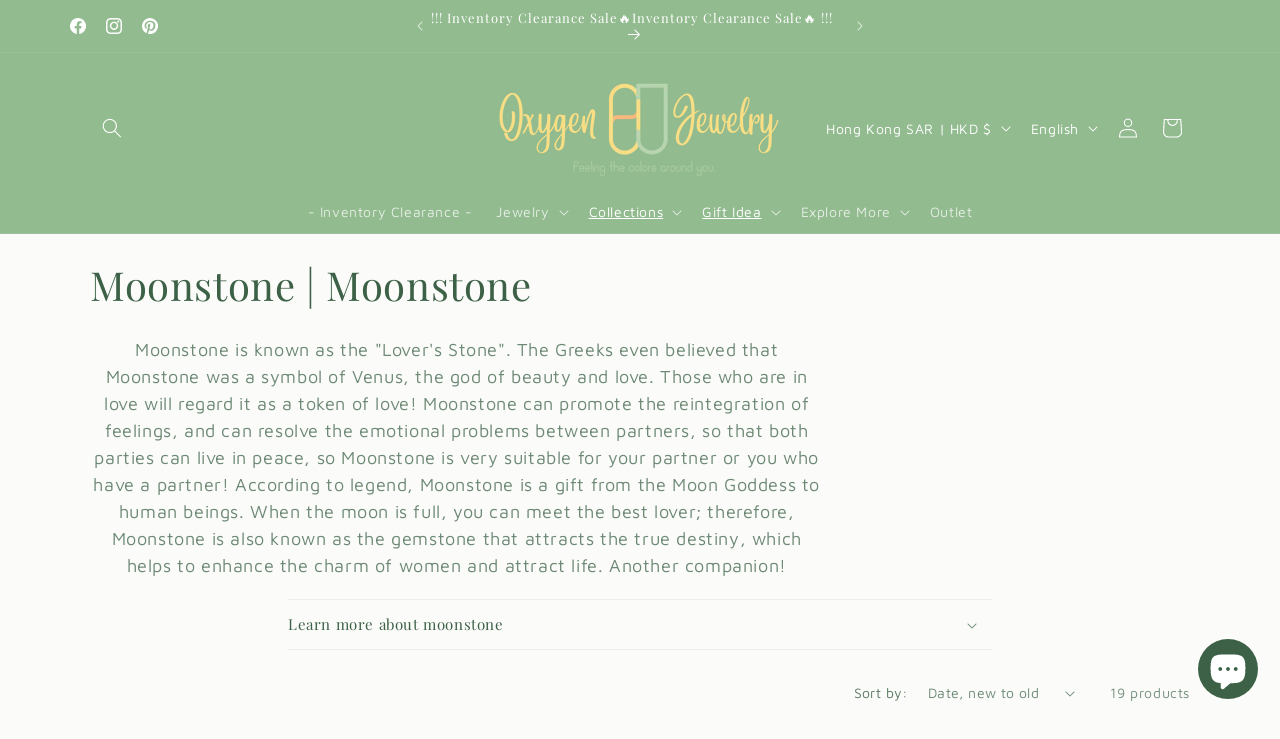

--- FILE ---
content_type: text/html; charset=utf-8
request_url: https://www.oxygenjewelry.com/en/collections/moonstone
body_size: 64058
content:
<!doctype html>
<html class="js" lang="en">
  <head>
    <meta charset="utf-8">
    <meta http-equiv="X-UA-Compatible" content="IE=edge">
    <meta name="viewport" content="width=device-width,initial-scale=1">
    <meta name="theme-color" content="">
    <link rel="canonical" href="https://www.oxygenjewelry.com/en/collections/moonstone"><link rel="icon" type="image/png" href="//www.oxygenjewelry.com/cdn/shop/files/2024_Yellow_Sq.png?crop=center&height=32&v=1716453231&width=32"><link rel="preconnect" href="https://fonts.shopifycdn.com" crossorigin><title>
      Moonstone | Moonstone
 &ndash; Oxygen Jewelry</title>

    
      <meta name="description" content="Moonstone is known as the &quot;Lover&#39;s Stone&quot;. The Greeks even believed that Moonstone was a symbol of Venus, the god of beauty and love. Those who are in love will regard it as a token of love! Moonstone can promote the reintegration of feelings, and can resolve the emotional problems between partners, so that both partie">
    

    

<meta property="og:site_name" content="Oxygen Jewelry">
<meta property="og:url" content="https://www.oxygenjewelry.com/en/collections/moonstone">
<meta property="og:title" content="Moonstone | Moonstone">
<meta property="og:type" content="website">
<meta property="og:description" content="Moonstone is known as the &quot;Lover&#39;s Stone&quot;. The Greeks even believed that Moonstone was a symbol of Venus, the god of beauty and love. Those who are in love will regard it as a token of love! Moonstone can promote the reintegration of feelings, and can resolve the emotional problems between partners, so that both partie"><meta property="og:image" content="http://www.oxygenjewelry.com/cdn/shop/collections/Moonstone.png?v=1695973216">
  <meta property="og:image:secure_url" content="https://www.oxygenjewelry.com/cdn/shop/collections/Moonstone.png?v=1695973216">
  <meta property="og:image:width" content="1417">
  <meta property="og:image:height" content="1417"><meta name="twitter:card" content="summary_large_image">
<meta name="twitter:title" content="Moonstone | Moonstone">
<meta name="twitter:description" content="Moonstone is known as the &quot;Lover&#39;s Stone&quot;. The Greeks even believed that Moonstone was a symbol of Venus, the god of beauty and love. Those who are in love will regard it as a token of love! Moonstone can promote the reintegration of feelings, and can resolve the emotional problems between partners, so that both partie">


    <script src="//www.oxygenjewelry.com/cdn/shop/t/24/assets/constants.js?v=132983761750457495441744457853" defer="defer"></script>
    <script src="//www.oxygenjewelry.com/cdn/shop/t/24/assets/pubsub.js?v=25310214064522200911744457855" defer="defer"></script>
    <script src="//www.oxygenjewelry.com/cdn/shop/t/24/assets/global.js?v=184345515105158409801744457853" defer="defer"></script>
    <script src="//www.oxygenjewelry.com/cdn/shop/t/24/assets/details-disclosure.js?v=13653116266235556501744457853" defer="defer"></script>
    <script src="//www.oxygenjewelry.com/cdn/shop/t/24/assets/details-modal.js?v=25581673532751508451744457853" defer="defer"></script>
    <script src="//www.oxygenjewelry.com/cdn/shop/t/24/assets/search-form.js?v=133129549252120666541744457855" defer="defer"></script><script src="//www.oxygenjewelry.com/cdn/shop/t/24/assets/animations.js?v=88693664871331136111744457852" defer="defer"></script><script>window.performance && window.performance.mark && window.performance.mark('shopify.content_for_header.start');</script><meta name="google-site-verification" content="scnxgSOMrDTVroyeo4uWiOAXH2UK6e9xVmOUq2DEvfE">
<meta id="shopify-digital-wallet" name="shopify-digital-wallet" content="/48637083803/digital_wallets/dialog">
<meta name="shopify-checkout-api-token" content="e842983aa4e623c6145a2b0e616fe4e0">
<link rel="alternate" type="application/atom+xml" title="Feed" href="/en/collections/moonstone.atom" />
<link rel="alternate" hreflang="x-default" href="https://www.oxygenjewelry.com/collections/moonstone">
<link rel="alternate" hreflang="zh-Hant" href="https://www.oxygenjewelry.com/collections/moonstone">
<link rel="alternate" hreflang="zh-Hans" href="https://www.oxygenjewelry.com/zh-hans/collections/moonstone">
<link rel="alternate" hreflang="en" href="https://www.oxygenjewelry.com/en/collections/moonstone">
<link rel="alternate" hreflang="zh-Hant-MO" href="https://www.oxygenjewelry.com/zh-hant-mo/collections/moonstone">
<link rel="alternate" hreflang="zh-Hans-MO" href="https://www.oxygenjewelry.com/zh-hans-mo/collections/moonstone">
<link rel="alternate" hreflang="en-MO" href="https://www.oxygenjewelry.com/en-mo/collections/moonstone">
<link rel="alternate" hreflang="en-SG" href="https://www.oxygenjewelry.com/en-sg/collections/moonstone">
<link rel="alternate" hreflang="zh-Hans-SG" href="https://www.oxygenjewelry.com/zh-sg/collections/moonstone">
<link rel="alternate" hreflang="zh-Hant-TW" href="https://www.oxygenjewelry.com/zh-tw/collections/moonstone">
<link rel="alternate" hreflang="en-MY" href="https://www.oxygenjewelry.com/en-my/collections/moonstone">
<link rel="alternate" hreflang="zh-Hans-MY" href="https://www.oxygenjewelry.com/zh-my/collections/moonstone">
<link rel="alternate" hreflang="en-JP" href="https://www.oxygenjewelry.com/en-jp/collections/moonstone">
<link rel="alternate" hreflang="zh-Hans-JP" href="https://www.oxygenjewelry.com/zh-hans-jp/collections/moonstone">
<link rel="alternate" hreflang="zh-Hant-JP" href="https://www.oxygenjewelry.com/zh-hant-jp/collections/moonstone">
<link rel="alternate" hreflang="en-KR" href="https://www.oxygenjewelry.com/en-kr/collections/moonstone">
<link rel="alternate" hreflang="zh-Hans-KR" href="https://www.oxygenjewelry.com/zh-hans-kr/collections/moonstone">
<link rel="alternate" hreflang="zh-Hant-KR" href="https://www.oxygenjewelry.com/zh-hant-kr/collections/moonstone">
<link rel="alternate" hreflang="en-TH" href="https://www.oxygenjewelry.com/en-th/collections/moonstone">
<link rel="alternate" hreflang="zh-Hans-TH" href="https://www.oxygenjewelry.com/zh-hans-th/collections/moonstone">
<link rel="alternate" hreflang="zh-Hant-TH" href="https://www.oxygenjewelry.com/zh-hant-th/collections/moonstone">
<link rel="alternate" hreflang="en-NZ" href="https://www.oxygenjewelry.com/en-nz/collections/moonstone">
<link rel="alternate" hreflang="zh-Hans-NZ" href="https://www.oxygenjewelry.com/zh-hans-nz/collections/moonstone">
<link rel="alternate" hreflang="zh-Hant-NZ" href="https://www.oxygenjewelry.com/zh-hant-nz/collections/moonstone">
<link rel="alternate" hreflang="en-AU" href="https://www.oxygenjewelry.com/en-au/collections/moonstone">
<link rel="alternate" hreflang="zh-Hans-AU" href="https://www.oxygenjewelry.com/zh-hans-au/collections/moonstone">
<link rel="alternate" hreflang="zh-Hant-AU" href="https://www.oxygenjewelry.com/zh-hant-au/collections/moonstone">
<link rel="alternate" hreflang="en-CA" href="https://www.oxygenjewelry.com/en-ca/collections/moonstone">
<link rel="alternate" hreflang="zh-Hans-CA" href="https://www.oxygenjewelry.com/zh-hans-ca/collections/moonstone">
<link rel="alternate" hreflang="zh-Hant-CA" href="https://www.oxygenjewelry.com/zh-hant-ca/collections/moonstone">
<link rel="alternate" hreflang="en-GB" href="https://www.oxygenjewelry.com/en-gb/collections/moonstone">
<link rel="alternate" hreflang="zh-Hans-GB" href="https://www.oxygenjewelry.com/zh-hans-gb/collections/moonstone">
<link rel="alternate" hreflang="zh-Hant-GB" href="https://www.oxygenjewelry.com/zh-hant-gb/collections/moonstone">
<link rel="alternate" hreflang="en-AT" href="https://www.oxygenjewelry.com/en-eu/collections/moonstone">
<link rel="alternate" hreflang="zh-Hans-AT" href="https://www.oxygenjewelry.com/zh-hans-eu/collections/moonstone">
<link rel="alternate" hreflang="zh-Hant-AT" href="https://www.oxygenjewelry.com/zh-hant-eu/collections/moonstone">
<link rel="alternate" hreflang="en-BE" href="https://www.oxygenjewelry.com/en-eu/collections/moonstone">
<link rel="alternate" hreflang="zh-Hans-BE" href="https://www.oxygenjewelry.com/zh-hans-eu/collections/moonstone">
<link rel="alternate" hreflang="zh-Hant-BE" href="https://www.oxygenjewelry.com/zh-hant-eu/collections/moonstone">
<link rel="alternate" hreflang="en-BG" href="https://www.oxygenjewelry.com/en-eu/collections/moonstone">
<link rel="alternate" hreflang="zh-Hans-BG" href="https://www.oxygenjewelry.com/zh-hans-eu/collections/moonstone">
<link rel="alternate" hreflang="zh-Hant-BG" href="https://www.oxygenjewelry.com/zh-hant-eu/collections/moonstone">
<link rel="alternate" hreflang="en-HR" href="https://www.oxygenjewelry.com/en-eu/collections/moonstone">
<link rel="alternate" hreflang="zh-Hans-HR" href="https://www.oxygenjewelry.com/zh-hans-eu/collections/moonstone">
<link rel="alternate" hreflang="zh-Hant-HR" href="https://www.oxygenjewelry.com/zh-hant-eu/collections/moonstone">
<link rel="alternate" hreflang="en-CY" href="https://www.oxygenjewelry.com/en-eu/collections/moonstone">
<link rel="alternate" hreflang="zh-Hans-CY" href="https://www.oxygenjewelry.com/zh-hans-eu/collections/moonstone">
<link rel="alternate" hreflang="zh-Hant-CY" href="https://www.oxygenjewelry.com/zh-hant-eu/collections/moonstone">
<link rel="alternate" hreflang="en-CZ" href="https://www.oxygenjewelry.com/en-eu/collections/moonstone">
<link rel="alternate" hreflang="zh-Hans-CZ" href="https://www.oxygenjewelry.com/zh-hans-eu/collections/moonstone">
<link rel="alternate" hreflang="zh-Hant-CZ" href="https://www.oxygenjewelry.com/zh-hant-eu/collections/moonstone">
<link rel="alternate" hreflang="en-DE" href="https://www.oxygenjewelry.com/en-eu/collections/moonstone">
<link rel="alternate" hreflang="zh-Hans-DE" href="https://www.oxygenjewelry.com/zh-hans-eu/collections/moonstone">
<link rel="alternate" hreflang="zh-Hant-DE" href="https://www.oxygenjewelry.com/zh-hant-eu/collections/moonstone">
<link rel="alternate" hreflang="en-DK" href="https://www.oxygenjewelry.com/en-eu/collections/moonstone">
<link rel="alternate" hreflang="zh-Hans-DK" href="https://www.oxygenjewelry.com/zh-hans-eu/collections/moonstone">
<link rel="alternate" hreflang="zh-Hant-DK" href="https://www.oxygenjewelry.com/zh-hant-eu/collections/moonstone">
<link rel="alternate" hreflang="en-EE" href="https://www.oxygenjewelry.com/en-eu/collections/moonstone">
<link rel="alternate" hreflang="zh-Hans-EE" href="https://www.oxygenjewelry.com/zh-hans-eu/collections/moonstone">
<link rel="alternate" hreflang="zh-Hant-EE" href="https://www.oxygenjewelry.com/zh-hant-eu/collections/moonstone">
<link rel="alternate" hreflang="en-FI" href="https://www.oxygenjewelry.com/en-eu/collections/moonstone">
<link rel="alternate" hreflang="zh-Hans-FI" href="https://www.oxygenjewelry.com/zh-hans-eu/collections/moonstone">
<link rel="alternate" hreflang="zh-Hant-FI" href="https://www.oxygenjewelry.com/zh-hant-eu/collections/moonstone">
<link rel="alternate" hreflang="en-FR" href="https://www.oxygenjewelry.com/en-eu/collections/moonstone">
<link rel="alternate" hreflang="zh-Hans-FR" href="https://www.oxygenjewelry.com/zh-hans-eu/collections/moonstone">
<link rel="alternate" hreflang="zh-Hant-FR" href="https://www.oxygenjewelry.com/zh-hant-eu/collections/moonstone">
<link rel="alternate" hreflang="en-GR" href="https://www.oxygenjewelry.com/en-eu/collections/moonstone">
<link rel="alternate" hreflang="zh-Hans-GR" href="https://www.oxygenjewelry.com/zh-hans-eu/collections/moonstone">
<link rel="alternate" hreflang="zh-Hant-GR" href="https://www.oxygenjewelry.com/zh-hant-eu/collections/moonstone">
<link rel="alternate" hreflang="en-HU" href="https://www.oxygenjewelry.com/en-eu/collections/moonstone">
<link rel="alternate" hreflang="zh-Hans-HU" href="https://www.oxygenjewelry.com/zh-hans-eu/collections/moonstone">
<link rel="alternate" hreflang="zh-Hant-HU" href="https://www.oxygenjewelry.com/zh-hant-eu/collections/moonstone">
<link rel="alternate" hreflang="en-IE" href="https://www.oxygenjewelry.com/en-eu/collections/moonstone">
<link rel="alternate" hreflang="zh-Hans-IE" href="https://www.oxygenjewelry.com/zh-hans-eu/collections/moonstone">
<link rel="alternate" hreflang="zh-Hant-IE" href="https://www.oxygenjewelry.com/zh-hant-eu/collections/moonstone">
<link rel="alternate" hreflang="en-IT" href="https://www.oxygenjewelry.com/en-eu/collections/moonstone">
<link rel="alternate" hreflang="zh-Hans-IT" href="https://www.oxygenjewelry.com/zh-hans-eu/collections/moonstone">
<link rel="alternate" hreflang="zh-Hant-IT" href="https://www.oxygenjewelry.com/zh-hant-eu/collections/moonstone">
<link rel="alternate" hreflang="en-LV" href="https://www.oxygenjewelry.com/en-eu/collections/moonstone">
<link rel="alternate" hreflang="zh-Hans-LV" href="https://www.oxygenjewelry.com/zh-hans-eu/collections/moonstone">
<link rel="alternate" hreflang="zh-Hant-LV" href="https://www.oxygenjewelry.com/zh-hant-eu/collections/moonstone">
<link rel="alternate" hreflang="en-LT" href="https://www.oxygenjewelry.com/en-eu/collections/moonstone">
<link rel="alternate" hreflang="zh-Hans-LT" href="https://www.oxygenjewelry.com/zh-hans-eu/collections/moonstone">
<link rel="alternate" hreflang="zh-Hant-LT" href="https://www.oxygenjewelry.com/zh-hant-eu/collections/moonstone">
<link rel="alternate" hreflang="en-LU" href="https://www.oxygenjewelry.com/en-eu/collections/moonstone">
<link rel="alternate" hreflang="zh-Hans-LU" href="https://www.oxygenjewelry.com/zh-hans-eu/collections/moonstone">
<link rel="alternate" hreflang="zh-Hant-LU" href="https://www.oxygenjewelry.com/zh-hant-eu/collections/moonstone">
<link rel="alternate" hreflang="en-MT" href="https://www.oxygenjewelry.com/en-eu/collections/moonstone">
<link rel="alternate" hreflang="zh-Hans-MT" href="https://www.oxygenjewelry.com/zh-hans-eu/collections/moonstone">
<link rel="alternate" hreflang="zh-Hant-MT" href="https://www.oxygenjewelry.com/zh-hant-eu/collections/moonstone">
<link rel="alternate" hreflang="en-NL" href="https://www.oxygenjewelry.com/en-eu/collections/moonstone">
<link rel="alternate" hreflang="zh-Hans-NL" href="https://www.oxygenjewelry.com/zh-hans-eu/collections/moonstone">
<link rel="alternate" hreflang="zh-Hant-NL" href="https://www.oxygenjewelry.com/zh-hant-eu/collections/moonstone">
<link rel="alternate" hreflang="en-PL" href="https://www.oxygenjewelry.com/en-eu/collections/moonstone">
<link rel="alternate" hreflang="zh-Hans-PL" href="https://www.oxygenjewelry.com/zh-hans-eu/collections/moonstone">
<link rel="alternate" hreflang="zh-Hant-PL" href="https://www.oxygenjewelry.com/zh-hant-eu/collections/moonstone">
<link rel="alternate" hreflang="en-PT" href="https://www.oxygenjewelry.com/en-eu/collections/moonstone">
<link rel="alternate" hreflang="zh-Hans-PT" href="https://www.oxygenjewelry.com/zh-hans-eu/collections/moonstone">
<link rel="alternate" hreflang="zh-Hant-PT" href="https://www.oxygenjewelry.com/zh-hant-eu/collections/moonstone">
<link rel="alternate" hreflang="en-RO" href="https://www.oxygenjewelry.com/en-eu/collections/moonstone">
<link rel="alternate" hreflang="zh-Hans-RO" href="https://www.oxygenjewelry.com/zh-hans-eu/collections/moonstone">
<link rel="alternate" hreflang="zh-Hant-RO" href="https://www.oxygenjewelry.com/zh-hant-eu/collections/moonstone">
<link rel="alternate" hreflang="en-SK" href="https://www.oxygenjewelry.com/en-eu/collections/moonstone">
<link rel="alternate" hreflang="zh-Hans-SK" href="https://www.oxygenjewelry.com/zh-hans-eu/collections/moonstone">
<link rel="alternate" hreflang="zh-Hant-SK" href="https://www.oxygenjewelry.com/zh-hant-eu/collections/moonstone">
<link rel="alternate" hreflang="en-SI" href="https://www.oxygenjewelry.com/en-eu/collections/moonstone">
<link rel="alternate" hreflang="zh-Hans-SI" href="https://www.oxygenjewelry.com/zh-hans-eu/collections/moonstone">
<link rel="alternate" hreflang="zh-Hant-SI" href="https://www.oxygenjewelry.com/zh-hant-eu/collections/moonstone">
<link rel="alternate" hreflang="en-ES" href="https://www.oxygenjewelry.com/en-eu/collections/moonstone">
<link rel="alternate" hreflang="zh-Hans-ES" href="https://www.oxygenjewelry.com/zh-hans-eu/collections/moonstone">
<link rel="alternate" hreflang="zh-Hant-ES" href="https://www.oxygenjewelry.com/zh-hant-eu/collections/moonstone">
<link rel="alternate" hreflang="en-SE" href="https://www.oxygenjewelry.com/en-eu/collections/moonstone">
<link rel="alternate" hreflang="zh-Hans-SE" href="https://www.oxygenjewelry.com/zh-hans-eu/collections/moonstone">
<link rel="alternate" hreflang="zh-Hant-SE" href="https://www.oxygenjewelry.com/zh-hant-eu/collections/moonstone">
<link rel="alternate" hreflang="zh-Hant-HK" href="https://www.oxygenjewelry.com/collections/moonstone">
<link rel="alternate" hreflang="zh-Hans-HK" href="https://www.oxygenjewelry.com/zh-hans/collections/moonstone">
<link rel="alternate" type="application/json+oembed" href="https://www.oxygenjewelry.com/en/collections/moonstone.oembed">
<script async="async" src="/checkouts/internal/preloads.js?locale=en-HK"></script>
<script id="apple-pay-shop-capabilities" type="application/json">{"shopId":48637083803,"countryCode":"HK","currencyCode":"HKD","merchantCapabilities":["supports3DS"],"merchantId":"gid:\/\/shopify\/Shop\/48637083803","merchantName":"Oxygen Jewelry","requiredBillingContactFields":["postalAddress","email","phone"],"requiredShippingContactFields":["postalAddress","email","phone"],"shippingType":"shipping","supportedNetworks":["visa","masterCard","amex"],"total":{"type":"pending","label":"Oxygen Jewelry","amount":"1.00"},"shopifyPaymentsEnabled":true,"supportsSubscriptions":true}</script>
<script id="shopify-features" type="application/json">{"accessToken":"e842983aa4e623c6145a2b0e616fe4e0","betas":["rich-media-storefront-analytics"],"domain":"www.oxygenjewelry.com","predictiveSearch":false,"shopId":48637083803,"locale":"en"}</script>
<script>var Shopify = Shopify || {};
Shopify.shop = "oxygen-jewelry.myshopify.com";
Shopify.locale = "en";
Shopify.currency = {"active":"HKD","rate":"1.0"};
Shopify.country = "HK";
Shopify.theme = {"name":"已更新 已更新 Colorblock 250412","id":144549740699,"schema_name":"Colorblock","schema_version":"15.3.0","theme_store_id":1499,"role":"main"};
Shopify.theme.handle = "null";
Shopify.theme.style = {"id":null,"handle":null};
Shopify.cdnHost = "www.oxygenjewelry.com/cdn";
Shopify.routes = Shopify.routes || {};
Shopify.routes.root = "/en/";</script>
<script type="module">!function(o){(o.Shopify=o.Shopify||{}).modules=!0}(window);</script>
<script>!function(o){function n(){var o=[];function n(){o.push(Array.prototype.slice.apply(arguments))}return n.q=o,n}var t=o.Shopify=o.Shopify||{};t.loadFeatures=n(),t.autoloadFeatures=n()}(window);</script>
<script id="shop-js-analytics" type="application/json">{"pageType":"collection"}</script>
<script defer="defer" async type="module" src="//www.oxygenjewelry.com/cdn/shopifycloud/shop-js/modules/v2/client.init-shop-cart-sync_BT-GjEfc.en.esm.js"></script>
<script defer="defer" async type="module" src="//www.oxygenjewelry.com/cdn/shopifycloud/shop-js/modules/v2/chunk.common_D58fp_Oc.esm.js"></script>
<script defer="defer" async type="module" src="//www.oxygenjewelry.com/cdn/shopifycloud/shop-js/modules/v2/chunk.modal_xMitdFEc.esm.js"></script>
<script type="module">
  await import("//www.oxygenjewelry.com/cdn/shopifycloud/shop-js/modules/v2/client.init-shop-cart-sync_BT-GjEfc.en.esm.js");
await import("//www.oxygenjewelry.com/cdn/shopifycloud/shop-js/modules/v2/chunk.common_D58fp_Oc.esm.js");
await import("//www.oxygenjewelry.com/cdn/shopifycloud/shop-js/modules/v2/chunk.modal_xMitdFEc.esm.js");

  window.Shopify.SignInWithShop?.initShopCartSync?.({"fedCMEnabled":true,"windoidEnabled":true});

</script>
<script>(function() {
  var isLoaded = false;
  function asyncLoad() {
    if (isLoaded) return;
    isLoaded = true;
    var urls = ["https:\/\/cdn.shopify.com\/s\/files\/1\/0486\/3708\/3803\/t\/13\/assets\/tipo.booking.init.js?shop=oxygen-jewelry.myshopify.com","https:\/\/cdn.nfcube.com\/instafeed-94fb20622815ef4d3f97c1dcae254485.js?shop=oxygen-jewelry.myshopify.com","https:\/\/cdn.shopify.com\/s\/files\/1\/0486\/3708\/3803\/t\/17\/assets\/globo.options.init.js?v=1698822958\u0026shop=oxygen-jewelry.myshopify.com","https:\/\/cdn.s3.pop-convert.com\/pcjs.production.min.js?unique_id=oxygen-jewelry.myshopify.com\u0026shop=oxygen-jewelry.myshopify.com","https:\/\/script.pop-convert.com\/new-micro\/production.pc.min.js?unique_id=oxygen-jewelry.myshopify.com\u0026shop=oxygen-jewelry.myshopify.com","https:\/\/admin.revenuehunt.com\/embed.js?shop=oxygen-jewelry.myshopify.com"];
    for (var i = 0; i < urls.length; i++) {
      var s = document.createElement('script');
      s.type = 'text/javascript';
      s.async = true;
      s.src = urls[i];
      var x = document.getElementsByTagName('script')[0];
      x.parentNode.insertBefore(s, x);
    }
  };
  if(window.attachEvent) {
    window.attachEvent('onload', asyncLoad);
  } else {
    window.addEventListener('load', asyncLoad, false);
  }
})();</script>
<script id="__st">var __st={"a":48637083803,"offset":28800,"reqid":"084a902c-1909-4f89-a68a-f71a03436479-1769138511","pageurl":"www.oxygenjewelry.com\/en\/collections\/moonstone","u":"8451a7ece6db","p":"collection","rtyp":"collection","rid":235881496731};</script>
<script>window.ShopifyPaypalV4VisibilityTracking = true;</script>
<script id="captcha-bootstrap">!function(){'use strict';const t='contact',e='account',n='new_comment',o=[[t,t],['blogs',n],['comments',n],[t,'customer']],c=[[e,'customer_login'],[e,'guest_login'],[e,'recover_customer_password'],[e,'create_customer']],r=t=>t.map((([t,e])=>`form[action*='/${t}']:not([data-nocaptcha='true']) input[name='form_type'][value='${e}']`)).join(','),a=t=>()=>t?[...document.querySelectorAll(t)].map((t=>t.form)):[];function s(){const t=[...o],e=r(t);return a(e)}const i='password',u='form_key',d=['recaptcha-v3-token','g-recaptcha-response','h-captcha-response',i],f=()=>{try{return window.sessionStorage}catch{return}},m='__shopify_v',_=t=>t.elements[u];function p(t,e,n=!1){try{const o=window.sessionStorage,c=JSON.parse(o.getItem(e)),{data:r}=function(t){const{data:e,action:n}=t;return t[m]||n?{data:e,action:n}:{data:t,action:n}}(c);for(const[e,n]of Object.entries(r))t.elements[e]&&(t.elements[e].value=n);n&&o.removeItem(e)}catch(o){console.error('form repopulation failed',{error:o})}}const l='form_type',E='cptcha';function T(t){t.dataset[E]=!0}const w=window,h=w.document,L='Shopify',v='ce_forms',y='captcha';let A=!1;((t,e)=>{const n=(g='f06e6c50-85a8-45c8-87d0-21a2b65856fe',I='https://cdn.shopify.com/shopifycloud/storefront-forms-hcaptcha/ce_storefront_forms_captcha_hcaptcha.v1.5.2.iife.js',D={infoText:'Protected by hCaptcha',privacyText:'Privacy',termsText:'Terms'},(t,e,n)=>{const o=w[L][v],c=o.bindForm;if(c)return c(t,g,e,D).then(n);var r;o.q.push([[t,g,e,D],n]),r=I,A||(h.body.append(Object.assign(h.createElement('script'),{id:'captcha-provider',async:!0,src:r})),A=!0)});var g,I,D;w[L]=w[L]||{},w[L][v]=w[L][v]||{},w[L][v].q=[],w[L][y]=w[L][y]||{},w[L][y].protect=function(t,e){n(t,void 0,e),T(t)},Object.freeze(w[L][y]),function(t,e,n,w,h,L){const[v,y,A,g]=function(t,e,n){const i=e?o:[],u=t?c:[],d=[...i,...u],f=r(d),m=r(i),_=r(d.filter((([t,e])=>n.includes(e))));return[a(f),a(m),a(_),s()]}(w,h,L),I=t=>{const e=t.target;return e instanceof HTMLFormElement?e:e&&e.form},D=t=>v().includes(t);t.addEventListener('submit',(t=>{const e=I(t);if(!e)return;const n=D(e)&&!e.dataset.hcaptchaBound&&!e.dataset.recaptchaBound,o=_(e),c=g().includes(e)&&(!o||!o.value);(n||c)&&t.preventDefault(),c&&!n&&(function(t){try{if(!f())return;!function(t){const e=f();if(!e)return;const n=_(t);if(!n)return;const o=n.value;o&&e.removeItem(o)}(t);const e=Array.from(Array(32),(()=>Math.random().toString(36)[2])).join('');!function(t,e){_(t)||t.append(Object.assign(document.createElement('input'),{type:'hidden',name:u})),t.elements[u].value=e}(t,e),function(t,e){const n=f();if(!n)return;const o=[...t.querySelectorAll(`input[type='${i}']`)].map((({name:t})=>t)),c=[...d,...o],r={};for(const[a,s]of new FormData(t).entries())c.includes(a)||(r[a]=s);n.setItem(e,JSON.stringify({[m]:1,action:t.action,data:r}))}(t,e)}catch(e){console.error('failed to persist form',e)}}(e),e.submit())}));const S=(t,e)=>{t&&!t.dataset[E]&&(n(t,e.some((e=>e===t))),T(t))};for(const o of['focusin','change'])t.addEventListener(o,(t=>{const e=I(t);D(e)&&S(e,y())}));const B=e.get('form_key'),M=e.get(l),P=B&&M;t.addEventListener('DOMContentLoaded',(()=>{const t=y();if(P)for(const e of t)e.elements[l].value===M&&p(e,B);[...new Set([...A(),...v().filter((t=>'true'===t.dataset.shopifyCaptcha))])].forEach((e=>S(e,t)))}))}(h,new URLSearchParams(w.location.search),n,t,e,['guest_login'])})(!0,!0)}();</script>
<script integrity="sha256-4kQ18oKyAcykRKYeNunJcIwy7WH5gtpwJnB7kiuLZ1E=" data-source-attribution="shopify.loadfeatures" defer="defer" src="//www.oxygenjewelry.com/cdn/shopifycloud/storefront/assets/storefront/load_feature-a0a9edcb.js" crossorigin="anonymous"></script>
<script data-source-attribution="shopify.dynamic_checkout.dynamic.init">var Shopify=Shopify||{};Shopify.PaymentButton=Shopify.PaymentButton||{isStorefrontPortableWallets:!0,init:function(){window.Shopify.PaymentButton.init=function(){};var t=document.createElement("script");t.src="https://www.oxygenjewelry.com/cdn/shopifycloud/portable-wallets/latest/portable-wallets.en.js",t.type="module",document.head.appendChild(t)}};
</script>
<script data-source-attribution="shopify.dynamic_checkout.buyer_consent">
  function portableWalletsHideBuyerConsent(e){var t=document.getElementById("shopify-buyer-consent"),n=document.getElementById("shopify-subscription-policy-button");t&&n&&(t.classList.add("hidden"),t.setAttribute("aria-hidden","true"),n.removeEventListener("click",e))}function portableWalletsShowBuyerConsent(e){var t=document.getElementById("shopify-buyer-consent"),n=document.getElementById("shopify-subscription-policy-button");t&&n&&(t.classList.remove("hidden"),t.removeAttribute("aria-hidden"),n.addEventListener("click",e))}window.Shopify?.PaymentButton&&(window.Shopify.PaymentButton.hideBuyerConsent=portableWalletsHideBuyerConsent,window.Shopify.PaymentButton.showBuyerConsent=portableWalletsShowBuyerConsent);
</script>
<script data-source-attribution="shopify.dynamic_checkout.cart.bootstrap">document.addEventListener("DOMContentLoaded",(function(){function t(){return document.querySelector("shopify-accelerated-checkout-cart, shopify-accelerated-checkout")}if(t())Shopify.PaymentButton.init();else{new MutationObserver((function(e,n){t()&&(Shopify.PaymentButton.init(),n.disconnect())})).observe(document.body,{childList:!0,subtree:!0})}}));
</script>
<script id='scb4127' type='text/javascript' async='' src='https://www.oxygenjewelry.com/cdn/shopifycloud/privacy-banner/storefront-banner.js'></script><link id="shopify-accelerated-checkout-styles" rel="stylesheet" media="screen" href="https://www.oxygenjewelry.com/cdn/shopifycloud/portable-wallets/latest/accelerated-checkout-backwards-compat.css" crossorigin="anonymous">
<style id="shopify-accelerated-checkout-cart">
        #shopify-buyer-consent {
  margin-top: 1em;
  display: inline-block;
  width: 100%;
}

#shopify-buyer-consent.hidden {
  display: none;
}

#shopify-subscription-policy-button {
  background: none;
  border: none;
  padding: 0;
  text-decoration: underline;
  font-size: inherit;
  cursor: pointer;
}

#shopify-subscription-policy-button::before {
  box-shadow: none;
}

      </style>
<script id="sections-script" data-sections="header" defer="defer" src="//www.oxygenjewelry.com/cdn/shop/t/24/compiled_assets/scripts.js?v=2816"></script>
<script>window.performance && window.performance.mark && window.performance.mark('shopify.content_for_header.end');</script>


    <style data-shopify>
      @font-face {
  font-family: "Maven Pro";
  font-weight: 400;
  font-style: normal;
  font-display: swap;
  src: url("//www.oxygenjewelry.com/cdn/fonts/maven_pro/mavenpro_n4.c68ed1d8b5c0af622b14d3bb80bf3ead8907ac11.woff2") format("woff2"),
       url("//www.oxygenjewelry.com/cdn/fonts/maven_pro/mavenpro_n4.522bf9c765ae9601c2a4846d60057ced1efdcde2.woff") format("woff");
}

      @font-face {
  font-family: "Maven Pro";
  font-weight: 700;
  font-style: normal;
  font-display: swap;
  src: url("//www.oxygenjewelry.com/cdn/fonts/maven_pro/mavenpro_n7.1cf8ef6e1971df8c9c821bcb73da0b10e0c49a8b.woff2") format("woff2"),
       url("//www.oxygenjewelry.com/cdn/fonts/maven_pro/mavenpro_n7.1ecc5b9854a5f30ff1b42559ffcca41d24759633.woff") format("woff");
}

      
      
      @font-face {
  font-family: "Playfair Display";
  font-weight: 400;
  font-style: normal;
  font-display: swap;
  src: url("//www.oxygenjewelry.com/cdn/fonts/playfair_display/playfairdisplay_n4.9980f3e16959dc89137cc1369bfc3ae98af1deb9.woff2") format("woff2"),
       url("//www.oxygenjewelry.com/cdn/fonts/playfair_display/playfairdisplay_n4.c562b7c8e5637886a811d2a017f9e023166064ee.woff") format("woff");
}


      
        :root,
        .color-background-1 {
          --color-background: 251,252,250;
        
          --gradient-background: #fbfcfa;
        

        

        --color-foreground: 61,97,71;
        --color-background-contrast: 187,204,170;
        --color-shadow: 61,97,71;
        --color-button: 133,176,154;
        --color-button-text: 255,255,255;
        --color-secondary-button: 251,252,250;
        --color-secondary-button-text: 229,158,109;
        --color-link: 229,158,109;
        --color-badge-foreground: 61,97,71;
        --color-badge-background: 251,252,250;
        --color-badge-border: 61,97,71;
        --payment-terms-background-color: rgb(251 252 250);
      }
      
        
        .color-background-2 {
          --color-background: 183,205,194;
        
          --gradient-background: #b7cdc2;
        

        

        --color-foreground: 61,97,71;
        --color-background-contrast: 108,153,130;
        --color-shadow: 61,97,71;
        --color-button: 61,97,71;
        --color-button-text: 183,205,194;
        --color-secondary-button: 183,205,194;
        --color-secondary-button-text: 61,97,71;
        --color-link: 61,97,71;
        --color-badge-foreground: 61,97,71;
        --color-badge-background: 183,205,194;
        --color-badge-border: 61,97,71;
        --payment-terms-background-color: rgb(183 205 194);
      }
      
        
        .color-inverse {
          --color-background: 61,97,71;
        
          --gradient-background: #3d6147;
        

        

        --color-foreground: 251,252,250;
        --color-background-contrast: 12,19,14;
        --color-shadow: 61,97,71;
        --color-button: 251,252,250;
        --color-button-text: 61,97,71;
        --color-secondary-button: 61,97,71;
        --color-secondary-button-text: 251,252,250;
        --color-link: 251,252,250;
        --color-badge-foreground: 251,252,250;
        --color-badge-background: 61,97,71;
        --color-badge-border: 251,252,250;
        --payment-terms-background-color: rgb(61 97 71);
      }
      
        
        .color-accent-1 {
          --color-background: 133,176,154;
        
          --gradient-background: #85b09a;
        

        

        --color-foreground: 255,255,255;
        --color-background-contrast: 71,110,90;
        --color-shadow: 61,97,71;
        --color-button: 255,255,255;
        --color-button-text: 133,176,154;
        --color-secondary-button: 133,176,154;
        --color-secondary-button-text: 255,255,255;
        --color-link: 255,255,255;
        --color-badge-foreground: 255,255,255;
        --color-badge-background: 133,176,154;
        --color-badge-border: 255,255,255;
        --payment-terms-background-color: rgb(133 176 154);
      }
      
        
        .color-accent-2 {
          --color-background: 249,223,133;
        
          --gradient-background: #f9df85;
        

        

        --color-foreground: 255,255,255;
        --color-background-contrast: 243,191,12;
        --color-shadow: 61,97,71;
        --color-button: 255,255,255;
        --color-button-text: 238,212,132;
        --color-secondary-button: 249,223,133;
        --color-secondary-button-text: 255,255,255;
        --color-link: 255,255,255;
        --color-badge-foreground: 255,255,255;
        --color-badge-background: 249,223,133;
        --color-badge-border: 255,255,255;
        --payment-terms-background-color: rgb(249 223 133);
      }
      
        
        .color-scheme-067dd9a1-c6d6-4350-b916-2e8b04357d5d {
          --color-background: 229,158,109;
        
          --gradient-background: #e59e6d;
        

        

        --color-foreground: 61,97,71;
        --color-background-contrast: 179,92,32;
        --color-shadow: 61,97,71;
        --color-button: 133,176,154;
        --color-button-text: 255,255,255;
        --color-secondary-button: 229,158,109;
        --color-secondary-button-text: 229,158,109;
        --color-link: 229,158,109;
        --color-badge-foreground: 61,97,71;
        --color-badge-background: 229,158,109;
        --color-badge-border: 61,97,71;
        --payment-terms-background-color: rgb(229 158 109);
      }
      
        
        .color-scheme-510e38d8-3f00-4f3d-a3c0-95f66953ec4d {
          --color-background: 146,187,143;
        
          --gradient-background: #92bb8f;
        

        

        --color-foreground: 255,255,255;
        --color-background-contrast: 80,126,77;
        --color-shadow: 184,213,177;
        --color-button: 255,255,255;
        --color-button-text: 255,255,255;
        --color-secondary-button: 146,187,143;
        --color-secondary-button-text: 255,255,255;
        --color-link: 255,255,255;
        --color-badge-foreground: 255,255,255;
        --color-badge-background: 146,187,143;
        --color-badge-border: 255,255,255;
        --payment-terms-background-color: rgb(146 187 143);
      }
      

      body, .color-background-1, .color-background-2, .color-inverse, .color-accent-1, .color-accent-2, .color-scheme-067dd9a1-c6d6-4350-b916-2e8b04357d5d, .color-scheme-510e38d8-3f00-4f3d-a3c0-95f66953ec4d {
        color: rgba(var(--color-foreground), 0.75);
        background-color: rgb(var(--color-background));
      }

      :root {
        --font-body-family: "Maven Pro", sans-serif;
        --font-body-style: normal;
        --font-body-weight: 400;
        --font-body-weight-bold: 700;

        --font-heading-family: "Playfair Display", serif;
        --font-heading-style: normal;
        --font-heading-weight: 400;

        --font-body-scale: 1.0;
        --font-heading-scale: 1.0;

        --media-padding: px;
        --media-border-opacity: 0.1;
        --media-border-width: 0px;
        --media-radius: 0px;
        --media-shadow-opacity: 0.0;
        --media-shadow-horizontal-offset: 0px;
        --media-shadow-vertical-offset: 4px;
        --media-shadow-blur-radius: 5px;
        --media-shadow-visible: 0;

        --page-width: 120rem;
        --page-width-margin: 0rem;

        --product-card-image-padding: 0.0rem;
        --product-card-corner-radius: 0.0rem;
        --product-card-text-alignment: left;
        --product-card-border-width: 0.0rem;
        --product-card-border-opacity: 0.1;
        --product-card-shadow-opacity: 0.0;
        --product-card-shadow-visible: 0;
        --product-card-shadow-horizontal-offset: 0.0rem;
        --product-card-shadow-vertical-offset: 0.4rem;
        --product-card-shadow-blur-radius: 0.5rem;

        --collection-card-image-padding: 0.0rem;
        --collection-card-corner-radius: 0.0rem;
        --collection-card-text-alignment: left;
        --collection-card-border-width: 0.0rem;
        --collection-card-border-opacity: 0.0;
        --collection-card-shadow-opacity: 0.1;
        --collection-card-shadow-visible: 1;
        --collection-card-shadow-horizontal-offset: 0.0rem;
        --collection-card-shadow-vertical-offset: 0.0rem;
        --collection-card-shadow-blur-radius: 0.0rem;

        --blog-card-image-padding: 0.0rem;
        --blog-card-corner-radius: 0.0rem;
        --blog-card-text-alignment: left;
        --blog-card-border-width: 0.0rem;
        --blog-card-border-opacity: 0.0;
        --blog-card-shadow-opacity: 0.1;
        --blog-card-shadow-visible: 1;
        --blog-card-shadow-horizontal-offset: 0.0rem;
        --blog-card-shadow-vertical-offset: 0.0rem;
        --blog-card-shadow-blur-radius: 0.0rem;

        --badge-corner-radius: 1.6rem;

        --popup-border-width: 1px;
        --popup-border-opacity: 0.1;
        --popup-corner-radius: 16px;
        --popup-shadow-opacity: 0.0;
        --popup-shadow-horizontal-offset: 0px;
        --popup-shadow-vertical-offset: 4px;
        --popup-shadow-blur-radius: 5px;

        --drawer-border-width: 1px;
        --drawer-border-opacity: 0.1;
        --drawer-shadow-opacity: 0.0;
        --drawer-shadow-horizontal-offset: 0px;
        --drawer-shadow-vertical-offset: 4px;
        --drawer-shadow-blur-radius: 5px;

        --spacing-sections-desktop: 0px;
        --spacing-sections-mobile: 0px;

        --grid-desktop-vertical-spacing: 16px;
        --grid-desktop-horizontal-spacing: 16px;
        --grid-mobile-vertical-spacing: 8px;
        --grid-mobile-horizontal-spacing: 8px;

        --text-boxes-border-opacity: 0.1;
        --text-boxes-border-width: 0px;
        --text-boxes-radius: 0px;
        --text-boxes-shadow-opacity: 0.0;
        --text-boxes-shadow-visible: 0;
        --text-boxes-shadow-horizontal-offset: 0px;
        --text-boxes-shadow-vertical-offset: 4px;
        --text-boxes-shadow-blur-radius: 5px;

        --buttons-radius: 20px;
        --buttons-radius-outset: 21px;
        --buttons-border-width: 1px;
        --buttons-border-opacity: 1.0;
        --buttons-shadow-opacity: 0.0;
        --buttons-shadow-visible: 0;
        --buttons-shadow-horizontal-offset: 0px;
        --buttons-shadow-vertical-offset: 4px;
        --buttons-shadow-blur-radius: 5px;
        --buttons-border-offset: 0.3px;

        --inputs-radius: 0px;
        --inputs-border-width: 1px;
        --inputs-border-opacity: 1.0;
        --inputs-shadow-opacity: 0.0;
        --inputs-shadow-horizontal-offset: 0px;
        --inputs-margin-offset: 0px;
        --inputs-shadow-vertical-offset: 4px;
        --inputs-shadow-blur-radius: 5px;
        --inputs-radius-outset: 0px;

        --variant-pills-radius: 40px;
        --variant-pills-border-width: 1px;
        --variant-pills-border-opacity: 1.0;
        --variant-pills-shadow-opacity: 0.0;
        --variant-pills-shadow-horizontal-offset: 0px;
        --variant-pills-shadow-vertical-offset: 4px;
        --variant-pills-shadow-blur-radius: 5px;
      }

      *,
      *::before,
      *::after {
        box-sizing: inherit;
      }

      html {
        box-sizing: border-box;
        font-size: calc(var(--font-body-scale) * 62.5%);
        height: 100%;
      }

      body {
        display: grid;
        grid-template-rows: auto auto 1fr auto;
        grid-template-columns: 100%;
        min-height: 100%;
        margin: 0;
        font-size: 1.5rem;
        letter-spacing: 0.06rem;
        line-height: calc(1 + 0.8 / var(--font-body-scale));
        font-family: var(--font-body-family);
        font-style: var(--font-body-style);
        font-weight: var(--font-body-weight);
      }

      @media screen and (min-width: 750px) {
        body {
          font-size: 1.6rem;
        }
      }
    </style>

    <link href="//www.oxygenjewelry.com/cdn/shop/t/24/assets/base.css?v=153697582627174052111744457852" rel="stylesheet" type="text/css" media="all" />
    <link rel="stylesheet" href="//www.oxygenjewelry.com/cdn/shop/t/24/assets/component-cart-items.css?v=123238115697927560811744457853" media="print" onload="this.media='all'">
      <link rel="preload" as="font" href="//www.oxygenjewelry.com/cdn/fonts/maven_pro/mavenpro_n4.c68ed1d8b5c0af622b14d3bb80bf3ead8907ac11.woff2" type="font/woff2" crossorigin>
      

      <link rel="preload" as="font" href="//www.oxygenjewelry.com/cdn/fonts/playfair_display/playfairdisplay_n4.9980f3e16959dc89137cc1369bfc3ae98af1deb9.woff2" type="font/woff2" crossorigin>
      
<link href="//www.oxygenjewelry.com/cdn/shop/t/24/assets/component-localization-form.css?v=170315343355214948141744457853" rel="stylesheet" type="text/css" media="all" />
      <script src="//www.oxygenjewelry.com/cdn/shop/t/24/assets/localization-form.js?v=144176611646395275351744457855" defer="defer"></script><link
        rel="stylesheet"
        href="//www.oxygenjewelry.com/cdn/shop/t/24/assets/component-predictive-search.css?v=118923337488134913561744457853"
        media="print"
        onload="this.media='all'"
      ><script>
      if (Shopify.designMode) {
        document.documentElement.classList.add('shopify-design-mode');
      }
    </script>
  

<!-- BEGIN app block: shopify://apps/hulk-form-builder/blocks/app-embed/b6b8dd14-356b-4725-a4ed-77232212b3c3 --><!-- BEGIN app snippet: hulkapps-formbuilder-theme-ext --><script type="text/javascript">
  
  if (typeof window.formbuilder_customer != "object") {
        window.formbuilder_customer = {}
  }

  window.hulkFormBuilder = {
    form_data: {"form_s9vbZpvC2_uW3vkopFe8Gw":{"uuid":"s9vbZpvC2_uW3vkopFe8Gw","form_name":"​OXYGEN JEWELRY MEMBER REGISTRATION","form_data":{"div_back_gradient_1":"#fff","div_back_gradient_2":"#fff","back_color":"transparent","form_title":"\u003ch2 style=\"text-align: center;\"\u003e​OXYGEN JEWELRY\u003c\/h2\u003e\n\n\u003ch2 style=\"text-align: center;\"\u003eMEMBER REGISTRATION\u003c\/h2\u003e\n\n\u003cul id=\"830040977662190868-form-list\"\u003e\n\u003c\/ul\u003e\n","form_submit":"Submit","after_submit":"clearAndAllow","after_submit_msg":"","captcha_enable":"no","label_style":"blockLabels","input_border_radius":"2","back_type":"transparent","input_back_color":"#fff","input_back_color_hover":"#fff","back_shadow":"none","label_font_clr":"#333333","input_font_clr":"#333333","button_align":"fullBtn","button_clr":"#fff","button_back_clr":"#41634a","button_border_radius":"2","form_width":"600px","form_border_size":"2","form_border_clr":"#3d6147","form_border_radius":"1","label_font_size":"14","input_font_size":"12","button_font_size":"16","form_padding":"35","input_border_color":"#ccc","input_border_color_hover":"#ccc","btn_border_clr":"#333333","btn_border_size":"1","form_name":"​OXYGEN JEWELRY MEMBER REGISTRATION","":"honeypotproducts@gmail.com","formElements":[{"type":"text","position":0,"label":"Name","customClass":"","halfwidth":"no","Conditions":{},"required":"yes","page_number":1},{"Conditions":{},"type":"text","position":1,"label":"Tel.","required":"yes","halfwidth":"yes","page_number":1},{"type":"email","position":2,"label":"Email","required":"yes","email_confirm":"yes","Conditions":{},"page_number":1},{"Conditions":{},"type":"select","position":3,"label":"Birthday Month","halfwidth":"yes","values":"January\nFebruary\nMarch\nApril\nMay\nJune\nJuly\nAugust\nSeptember\nOctober\nNovember\nDecember","elementCost":{},"page_number":1},{"Conditions":{},"type":"text","position":4,"label":"Order Number (Staff Use)","required":"yes","halfwidth":"yes","centerfield":"no","page_number":1}]},"is_spam_form":false,"shop_uuid":"J-CDUsE6W4CasHUfufEvcg","shop_timezone":"Asia\/Hong_Kong","shop_id":42582,"shop_is_after_submit_enabled":true,"shop_shopify_plan":"Basic","shop_shopify_domain":"oxygen-jewelry.myshopify.com"}},
    shop_data: {"shop_J-CDUsE6W4CasHUfufEvcg":{"shop_uuid":"J-CDUsE6W4CasHUfufEvcg","shop_timezone":"Asia\/Hong_Kong","shop_id":42582,"shop_is_after_submit_enabled":true,"shop_shopify_plan":"Basic","shop_shopify_domain":"oxygen-jewelry.myshopify.com","shop_created_at":"2020-10-29T01:17:45.769-05:00","is_skip_metafield":false,"shop_deleted":false,"shop_disabled":false}},
    settings_data: {"shop_settings":{"shop_customise_msgs":[],"default_customise_msgs":{"is_required":"is required","thank_you":"Thank you! The form was submitted successfully.","processing":"Processing...","valid_data":"Please provide valid data","valid_email":"Provide valid email format","valid_tags":"HTML Tags are not allowed","valid_phone":"Provide valid phone number","valid_captcha":"Please provide valid captcha response","valid_url":"Provide valid URL","only_number_alloud":"Provide valid number in","number_less":"must be less than","number_more":"must be more than","image_must_less":"Image must be less than 20MB","image_number":"Images allowed","image_extension":"Invalid extension! Please provide image file","error_image_upload":"Error in image upload. Please try again.","error_file_upload":"Error in file upload. Please try again.","your_response":"Your response","error_form_submit":"Error occur.Please try again after sometime.","email_submitted":"Form with this email is already submitted","invalid_email_by_zerobounce":"The email address you entered appears to be invalid. Please check it and try again.","download_file":"Download file","card_details_invalid":"Your card details are invalid","card_details":"Card details","please_enter_card_details":"Please enter card details","card_number":"Card number","exp_mm":"Exp MM","exp_yy":"Exp YY","crd_cvc":"CVV","payment_value":"Payment amount","please_enter_payment_amount":"Please enter payment amount","address1":"Address line 1","address2":"Address line 2","city":"City","province":"Province","zipcode":"Zip code","country":"Country","blocked_domain":"This form does not accept addresses from","file_must_less":"File must be less than 20MB","file_extension":"Invalid extension! Please provide file","only_file_number_alloud":"files allowed","previous":"Previous","next":"Next","must_have_a_input":"Please enter at least one field.","please_enter_required_data":"Please enter required data","atleast_one_special_char":"Include at least one special character","atleast_one_lowercase_char":"Include at least one lowercase character","atleast_one_uppercase_char":"Include at least one uppercase character","atleast_one_number":"Include at least one number","must_have_8_chars":"Must have 8 characters long","be_between_8_and_12_chars":"Be between 8 and 12 characters long","please_select":"Please Select","phone_submitted":"Form with this phone number is already submitted","user_res_parse_error":"Error while submitting the form","valid_same_values":"values must be same","product_choice_clear_selection":"Clear Selection","picture_choice_clear_selection":"Clear Selection","remove_all_for_file_image_upload":"Remove All","invalid_file_type_for_image_upload":"You can't upload files of this type.","invalid_file_type_for_signature_upload":"You can't upload files of this type.","max_files_exceeded_for_file_upload":"You can not upload any more files.","max_files_exceeded_for_image_upload":"You can not upload any more files.","file_already_exist":"File already uploaded","max_limit_exceed":"You have added the maximum number of text fields.","cancel_upload_for_file_upload":"Cancel upload","cancel_upload_for_image_upload":"Cancel upload","cancel_upload_for_signature_upload":"Cancel upload"},"shop_blocked_domains":[]}},
    features_data: {"shop_plan_features":{"shop_plan_features":["unlimited-forms","full-design-customization","export-form-submissions","multiple-recipients-for-form-submissions","multiple-admin-notifications","enable-captcha","unlimited-file-uploads","save-submitted-form-data","set-auto-response-message","conditional-logic","form-banner","save-as-draft-facility","include-user-response-in-admin-email","disable-form-submission","file-upload"]}},
    shop: null,
    shop_id: null,
    plan_features: null,
    validateDoubleQuotes: false,
    assets: {
      extraFunctions: "https://cdn.shopify.com/extensions/019bb5ee-ec40-7527-955d-c1b8751eb060/form-builder-by-hulkapps-50/assets/extra-functions.js",
      extraStyles: "https://cdn.shopify.com/extensions/019bb5ee-ec40-7527-955d-c1b8751eb060/form-builder-by-hulkapps-50/assets/extra-styles.css",
      bootstrapStyles: "https://cdn.shopify.com/extensions/019bb5ee-ec40-7527-955d-c1b8751eb060/form-builder-by-hulkapps-50/assets/theme-app-extension-bootstrap.css"
    },
    translations: {
      htmlTagNotAllowed: "HTML Tags are not allowed",
      sqlQueryNotAllowed: "SQL Queries are not allowed",
      doubleQuoteNotAllowed: "Double quotes are not allowed",
      vorwerkHttpWwwNotAllowed: "The words \u0026#39;http\u0026#39; and \u0026#39;www\u0026#39; are not allowed. Please remove them and try again.",
      maxTextFieldsReached: "You have added the maximum number of text fields.",
      avoidNegativeWords: "Avoid negative words: Don\u0026#39;t use negative words in your contact message.",
      customDesignOnly: "This form is for custom designs requests. For general inquiries please contact our team at info@stagheaddesigns.com",
      zerobounceApiErrorMsg: "We couldn\u0026#39;t verify your email due to a technical issue. Please try again later.",
    }

  }

  

  window.FbThemeAppExtSettingsHash = {}
  
</script><!-- END app snippet --><!-- END app block --><!-- BEGIN app block: shopify://apps/pagefly-page-builder/blocks/app-embed/83e179f7-59a0-4589-8c66-c0dddf959200 -->

<!-- BEGIN app snippet: pagefly-cro-ab-testing-main -->







<script>
  ;(function () {
    const url = new URL(window.location)
    const viewParam = url.searchParams.get('view')
    if (viewParam && viewParam.includes('variant-pf-')) {
      url.searchParams.set('pf_v', viewParam)
      url.searchParams.delete('view')
      window.history.replaceState({}, '', url)
    }
  })()
</script>



<script type='module'>
  
  window.PAGEFLY_CRO = window.PAGEFLY_CRO || {}

  window.PAGEFLY_CRO['data_debug'] = {
    original_template_suffix: "all_collections",
    allow_ab_test: false,
    ab_test_start_time: 0,
    ab_test_end_time: 0,
    today_date_time: 1769138512000,
  }
  window.PAGEFLY_CRO['GA4'] = { enabled: false}
</script>

<!-- END app snippet -->








  <script src='https://cdn.shopify.com/extensions/019bb4f9-aed6-78a3-be91-e9d44663e6bf/pagefly-page-builder-215/assets/pagefly-helper.js' defer='defer'></script>

  <script src='https://cdn.shopify.com/extensions/019bb4f9-aed6-78a3-be91-e9d44663e6bf/pagefly-page-builder-215/assets/pagefly-general-helper.js' defer='defer'></script>

  <script src='https://cdn.shopify.com/extensions/019bb4f9-aed6-78a3-be91-e9d44663e6bf/pagefly-page-builder-215/assets/pagefly-snap-slider.js' defer='defer'></script>

  <script src='https://cdn.shopify.com/extensions/019bb4f9-aed6-78a3-be91-e9d44663e6bf/pagefly-page-builder-215/assets/pagefly-slideshow-v3.js' defer='defer'></script>

  <script src='https://cdn.shopify.com/extensions/019bb4f9-aed6-78a3-be91-e9d44663e6bf/pagefly-page-builder-215/assets/pagefly-slideshow-v4.js' defer='defer'></script>

  <script src='https://cdn.shopify.com/extensions/019bb4f9-aed6-78a3-be91-e9d44663e6bf/pagefly-page-builder-215/assets/pagefly-glider.js' defer='defer'></script>

  <script src='https://cdn.shopify.com/extensions/019bb4f9-aed6-78a3-be91-e9d44663e6bf/pagefly-page-builder-215/assets/pagefly-slideshow-v1-v2.js' defer='defer'></script>

  <script src='https://cdn.shopify.com/extensions/019bb4f9-aed6-78a3-be91-e9d44663e6bf/pagefly-page-builder-215/assets/pagefly-product-media.js' defer='defer'></script>

  <script src='https://cdn.shopify.com/extensions/019bb4f9-aed6-78a3-be91-e9d44663e6bf/pagefly-page-builder-215/assets/pagefly-product.js' defer='defer'></script>


<script id='pagefly-helper-data' type='application/json'>
  {
    "page_optimization": {
      "assets_prefetching": false
    },
    "elements_asset_mapper": {
      "Accordion": "https://cdn.shopify.com/extensions/019bb4f9-aed6-78a3-be91-e9d44663e6bf/pagefly-page-builder-215/assets/pagefly-accordion.js",
      "Accordion3": "https://cdn.shopify.com/extensions/019bb4f9-aed6-78a3-be91-e9d44663e6bf/pagefly-page-builder-215/assets/pagefly-accordion3.js",
      "CountDown": "https://cdn.shopify.com/extensions/019bb4f9-aed6-78a3-be91-e9d44663e6bf/pagefly-page-builder-215/assets/pagefly-countdown.js",
      "GMap1": "https://cdn.shopify.com/extensions/019bb4f9-aed6-78a3-be91-e9d44663e6bf/pagefly-page-builder-215/assets/pagefly-gmap.js",
      "GMap2": "https://cdn.shopify.com/extensions/019bb4f9-aed6-78a3-be91-e9d44663e6bf/pagefly-page-builder-215/assets/pagefly-gmap.js",
      "GMapBasicV2": "https://cdn.shopify.com/extensions/019bb4f9-aed6-78a3-be91-e9d44663e6bf/pagefly-page-builder-215/assets/pagefly-gmap.js",
      "GMapAdvancedV2": "https://cdn.shopify.com/extensions/019bb4f9-aed6-78a3-be91-e9d44663e6bf/pagefly-page-builder-215/assets/pagefly-gmap.js",
      "HTML.Video": "https://cdn.shopify.com/extensions/019bb4f9-aed6-78a3-be91-e9d44663e6bf/pagefly-page-builder-215/assets/pagefly-htmlvideo.js",
      "HTML.Video2": "https://cdn.shopify.com/extensions/019bb4f9-aed6-78a3-be91-e9d44663e6bf/pagefly-page-builder-215/assets/pagefly-htmlvideo2.js",
      "HTML.Video3": "https://cdn.shopify.com/extensions/019bb4f9-aed6-78a3-be91-e9d44663e6bf/pagefly-page-builder-215/assets/pagefly-htmlvideo2.js",
      "BackgroundVideo": "https://cdn.shopify.com/extensions/019bb4f9-aed6-78a3-be91-e9d44663e6bf/pagefly-page-builder-215/assets/pagefly-htmlvideo2.js",
      "Instagram": "https://cdn.shopify.com/extensions/019bb4f9-aed6-78a3-be91-e9d44663e6bf/pagefly-page-builder-215/assets/pagefly-instagram.js",
      "Instagram2": "https://cdn.shopify.com/extensions/019bb4f9-aed6-78a3-be91-e9d44663e6bf/pagefly-page-builder-215/assets/pagefly-instagram.js",
      "Insta3": "https://cdn.shopify.com/extensions/019bb4f9-aed6-78a3-be91-e9d44663e6bf/pagefly-page-builder-215/assets/pagefly-instagram3.js",
      "Tabs": "https://cdn.shopify.com/extensions/019bb4f9-aed6-78a3-be91-e9d44663e6bf/pagefly-page-builder-215/assets/pagefly-tab.js",
      "Tabs3": "https://cdn.shopify.com/extensions/019bb4f9-aed6-78a3-be91-e9d44663e6bf/pagefly-page-builder-215/assets/pagefly-tab3.js",
      "ProductBox": "https://cdn.shopify.com/extensions/019bb4f9-aed6-78a3-be91-e9d44663e6bf/pagefly-page-builder-215/assets/pagefly-cart.js",
      "FBPageBox2": "https://cdn.shopify.com/extensions/019bb4f9-aed6-78a3-be91-e9d44663e6bf/pagefly-page-builder-215/assets/pagefly-facebook.js",
      "FBLikeButton2": "https://cdn.shopify.com/extensions/019bb4f9-aed6-78a3-be91-e9d44663e6bf/pagefly-page-builder-215/assets/pagefly-facebook.js",
      "TwitterFeed2": "https://cdn.shopify.com/extensions/019bb4f9-aed6-78a3-be91-e9d44663e6bf/pagefly-page-builder-215/assets/pagefly-twitter.js",
      "Paragraph4": "https://cdn.shopify.com/extensions/019bb4f9-aed6-78a3-be91-e9d44663e6bf/pagefly-page-builder-215/assets/pagefly-paragraph4.js",

      "AliReviews": "https://cdn.shopify.com/extensions/019bb4f9-aed6-78a3-be91-e9d44663e6bf/pagefly-page-builder-215/assets/pagefly-3rd-elements.js",
      "BackInStock": "https://cdn.shopify.com/extensions/019bb4f9-aed6-78a3-be91-e9d44663e6bf/pagefly-page-builder-215/assets/pagefly-3rd-elements.js",
      "GloboBackInStock": "https://cdn.shopify.com/extensions/019bb4f9-aed6-78a3-be91-e9d44663e6bf/pagefly-page-builder-215/assets/pagefly-3rd-elements.js",
      "GrowaveWishlist": "https://cdn.shopify.com/extensions/019bb4f9-aed6-78a3-be91-e9d44663e6bf/pagefly-page-builder-215/assets/pagefly-3rd-elements.js",
      "InfiniteOptionsShopPad": "https://cdn.shopify.com/extensions/019bb4f9-aed6-78a3-be91-e9d44663e6bf/pagefly-page-builder-215/assets/pagefly-3rd-elements.js",
      "InkybayProductPersonalizer": "https://cdn.shopify.com/extensions/019bb4f9-aed6-78a3-be91-e9d44663e6bf/pagefly-page-builder-215/assets/pagefly-3rd-elements.js",
      "LimeSpot": "https://cdn.shopify.com/extensions/019bb4f9-aed6-78a3-be91-e9d44663e6bf/pagefly-page-builder-215/assets/pagefly-3rd-elements.js",
      "Loox": "https://cdn.shopify.com/extensions/019bb4f9-aed6-78a3-be91-e9d44663e6bf/pagefly-page-builder-215/assets/pagefly-3rd-elements.js",
      "Opinew": "https://cdn.shopify.com/extensions/019bb4f9-aed6-78a3-be91-e9d44663e6bf/pagefly-page-builder-215/assets/pagefly-3rd-elements.js",
      "Powr": "https://cdn.shopify.com/extensions/019bb4f9-aed6-78a3-be91-e9d44663e6bf/pagefly-page-builder-215/assets/pagefly-3rd-elements.js",
      "ProductReviews": "https://cdn.shopify.com/extensions/019bb4f9-aed6-78a3-be91-e9d44663e6bf/pagefly-page-builder-215/assets/pagefly-3rd-elements.js",
      "PushOwl": "https://cdn.shopify.com/extensions/019bb4f9-aed6-78a3-be91-e9d44663e6bf/pagefly-page-builder-215/assets/pagefly-3rd-elements.js",
      "ReCharge": "https://cdn.shopify.com/extensions/019bb4f9-aed6-78a3-be91-e9d44663e6bf/pagefly-page-builder-215/assets/pagefly-3rd-elements.js",
      "Rivyo": "https://cdn.shopify.com/extensions/019bb4f9-aed6-78a3-be91-e9d44663e6bf/pagefly-page-builder-215/assets/pagefly-3rd-elements.js",
      "TrackingMore": "https://cdn.shopify.com/extensions/019bb4f9-aed6-78a3-be91-e9d44663e6bf/pagefly-page-builder-215/assets/pagefly-3rd-elements.js",
      "Vitals": "https://cdn.shopify.com/extensions/019bb4f9-aed6-78a3-be91-e9d44663e6bf/pagefly-page-builder-215/assets/pagefly-3rd-elements.js",
      "Wiser": "https://cdn.shopify.com/extensions/019bb4f9-aed6-78a3-be91-e9d44663e6bf/pagefly-page-builder-215/assets/pagefly-3rd-elements.js"
    },
    "custom_elements_mapper": {
      "pf-click-action-element": "https://cdn.shopify.com/extensions/019bb4f9-aed6-78a3-be91-e9d44663e6bf/pagefly-page-builder-215/assets/pagefly-click-action-element.js",
      "pf-dialog-element": "https://cdn.shopify.com/extensions/019bb4f9-aed6-78a3-be91-e9d44663e6bf/pagefly-page-builder-215/assets/pagefly-dialog-element.js"
    }
  }
</script>


<!-- END app block --><script src="https://cdn.shopify.com/extensions/019a4bd6-5189-7b1b-88e6-ae4214511ca1/vite-vue3-typescript-eslint-prettier-32/assets/main.js" type="text/javascript" defer="defer"></script>
<script src="https://cdn.shopify.com/extensions/e8878072-2f6b-4e89-8082-94b04320908d/inbox-1254/assets/inbox-chat-loader.js" type="text/javascript" defer="defer"></script>
<script src="https://cdn.shopify.com/extensions/60de0b98-b80e-45e9-8a6a-3109ed7982d8/forms-2296/assets/shopify-forms-loader.js" type="text/javascript" defer="defer"></script>
<script src="https://cdn.shopify.com/extensions/019bc667-2093-7c4d-822b-2d871d90e9e3/tipo-appointment-booking-156/assets/tipo.booking.index.min.js" type="text/javascript" defer="defer"></script>
<script src="https://cdn.shopify.com/extensions/019bb5ee-ec40-7527-955d-c1b8751eb060/form-builder-by-hulkapps-50/assets/form-builder-script.js" type="text/javascript" defer="defer"></script>
<script src="https://cdn.shopify.com/extensions/019b92df-1966-750c-943d-a8ced4b05ac2/option-cli3-369/assets/gpomain.js" type="text/javascript" defer="defer"></script>
<script src="https://cdn.shopify.com/extensions/0199767f-28e2-7d08-a330-ead3acf1e056/toastibar-15/assets/mps-toastibar.min.js" type="text/javascript" defer="defer"></script>
<link href="https://monorail-edge.shopifysvc.com" rel="dns-prefetch">
<script>(function(){if ("sendBeacon" in navigator && "performance" in window) {try {var session_token_from_headers = performance.getEntriesByType('navigation')[0].serverTiming.find(x => x.name == '_s').description;} catch {var session_token_from_headers = undefined;}var session_cookie_matches = document.cookie.match(/_shopify_s=([^;]*)/);var session_token_from_cookie = session_cookie_matches && session_cookie_matches.length === 2 ? session_cookie_matches[1] : "";var session_token = session_token_from_headers || session_token_from_cookie || "";function handle_abandonment_event(e) {var entries = performance.getEntries().filter(function(entry) {return /monorail-edge.shopifysvc.com/.test(entry.name);});if (!window.abandonment_tracked && entries.length === 0) {window.abandonment_tracked = true;var currentMs = Date.now();var navigation_start = performance.timing.navigationStart;var payload = {shop_id: 48637083803,url: window.location.href,navigation_start,duration: currentMs - navigation_start,session_token,page_type: "collection"};window.navigator.sendBeacon("https://monorail-edge.shopifysvc.com/v1/produce", JSON.stringify({schema_id: "online_store_buyer_site_abandonment/1.1",payload: payload,metadata: {event_created_at_ms: currentMs,event_sent_at_ms: currentMs}}));}}window.addEventListener('pagehide', handle_abandonment_event);}}());</script>
<script id="web-pixels-manager-setup">(function e(e,d,r,n,o){if(void 0===o&&(o={}),!Boolean(null===(a=null===(i=window.Shopify)||void 0===i?void 0:i.analytics)||void 0===a?void 0:a.replayQueue)){var i,a;window.Shopify=window.Shopify||{};var t=window.Shopify;t.analytics=t.analytics||{};var s=t.analytics;s.replayQueue=[],s.publish=function(e,d,r){return s.replayQueue.push([e,d,r]),!0};try{self.performance.mark("wpm:start")}catch(e){}var l=function(){var e={modern:/Edge?\/(1{2}[4-9]|1[2-9]\d|[2-9]\d{2}|\d{4,})\.\d+(\.\d+|)|Firefox\/(1{2}[4-9]|1[2-9]\d|[2-9]\d{2}|\d{4,})\.\d+(\.\d+|)|Chrom(ium|e)\/(9{2}|\d{3,})\.\d+(\.\d+|)|(Maci|X1{2}).+ Version\/(15\.\d+|(1[6-9]|[2-9]\d|\d{3,})\.\d+)([,.]\d+|)( \(\w+\)|)( Mobile\/\w+|) Safari\/|Chrome.+OPR\/(9{2}|\d{3,})\.\d+\.\d+|(CPU[ +]OS|iPhone[ +]OS|CPU[ +]iPhone|CPU IPhone OS|CPU iPad OS)[ +]+(15[._]\d+|(1[6-9]|[2-9]\d|\d{3,})[._]\d+)([._]\d+|)|Android:?[ /-](13[3-9]|1[4-9]\d|[2-9]\d{2}|\d{4,})(\.\d+|)(\.\d+|)|Android.+Firefox\/(13[5-9]|1[4-9]\d|[2-9]\d{2}|\d{4,})\.\d+(\.\d+|)|Android.+Chrom(ium|e)\/(13[3-9]|1[4-9]\d|[2-9]\d{2}|\d{4,})\.\d+(\.\d+|)|SamsungBrowser\/([2-9]\d|\d{3,})\.\d+/,legacy:/Edge?\/(1[6-9]|[2-9]\d|\d{3,})\.\d+(\.\d+|)|Firefox\/(5[4-9]|[6-9]\d|\d{3,})\.\d+(\.\d+|)|Chrom(ium|e)\/(5[1-9]|[6-9]\d|\d{3,})\.\d+(\.\d+|)([\d.]+$|.*Safari\/(?![\d.]+ Edge\/[\d.]+$))|(Maci|X1{2}).+ Version\/(10\.\d+|(1[1-9]|[2-9]\d|\d{3,})\.\d+)([,.]\d+|)( \(\w+\)|)( Mobile\/\w+|) Safari\/|Chrome.+OPR\/(3[89]|[4-9]\d|\d{3,})\.\d+\.\d+|(CPU[ +]OS|iPhone[ +]OS|CPU[ +]iPhone|CPU IPhone OS|CPU iPad OS)[ +]+(10[._]\d+|(1[1-9]|[2-9]\d|\d{3,})[._]\d+)([._]\d+|)|Android:?[ /-](13[3-9]|1[4-9]\d|[2-9]\d{2}|\d{4,})(\.\d+|)(\.\d+|)|Mobile Safari.+OPR\/([89]\d|\d{3,})\.\d+\.\d+|Android.+Firefox\/(13[5-9]|1[4-9]\d|[2-9]\d{2}|\d{4,})\.\d+(\.\d+|)|Android.+Chrom(ium|e)\/(13[3-9]|1[4-9]\d|[2-9]\d{2}|\d{4,})\.\d+(\.\d+|)|Android.+(UC? ?Browser|UCWEB|U3)[ /]?(15\.([5-9]|\d{2,})|(1[6-9]|[2-9]\d|\d{3,})\.\d+)\.\d+|SamsungBrowser\/(5\.\d+|([6-9]|\d{2,})\.\d+)|Android.+MQ{2}Browser\/(14(\.(9|\d{2,})|)|(1[5-9]|[2-9]\d|\d{3,})(\.\d+|))(\.\d+|)|K[Aa][Ii]OS\/(3\.\d+|([4-9]|\d{2,})\.\d+)(\.\d+|)/},d=e.modern,r=e.legacy,n=navigator.userAgent;return n.match(d)?"modern":n.match(r)?"legacy":"unknown"}(),u="modern"===l?"modern":"legacy",c=(null!=n?n:{modern:"",legacy:""})[u],f=function(e){return[e.baseUrl,"/wpm","/b",e.hashVersion,"modern"===e.buildTarget?"m":"l",".js"].join("")}({baseUrl:d,hashVersion:r,buildTarget:u}),m=function(e){var d=e.version,r=e.bundleTarget,n=e.surface,o=e.pageUrl,i=e.monorailEndpoint;return{emit:function(e){var a=e.status,t=e.errorMsg,s=(new Date).getTime(),l=JSON.stringify({metadata:{event_sent_at_ms:s},events:[{schema_id:"web_pixels_manager_load/3.1",payload:{version:d,bundle_target:r,page_url:o,status:a,surface:n,error_msg:t},metadata:{event_created_at_ms:s}}]});if(!i)return console&&console.warn&&console.warn("[Web Pixels Manager] No Monorail endpoint provided, skipping logging."),!1;try{return self.navigator.sendBeacon.bind(self.navigator)(i,l)}catch(e){}var u=new XMLHttpRequest;try{return u.open("POST",i,!0),u.setRequestHeader("Content-Type","text/plain"),u.send(l),!0}catch(e){return console&&console.warn&&console.warn("[Web Pixels Manager] Got an unhandled error while logging to Monorail."),!1}}}}({version:r,bundleTarget:l,surface:e.surface,pageUrl:self.location.href,monorailEndpoint:e.monorailEndpoint});try{o.browserTarget=l,function(e){var d=e.src,r=e.async,n=void 0===r||r,o=e.onload,i=e.onerror,a=e.sri,t=e.scriptDataAttributes,s=void 0===t?{}:t,l=document.createElement("script"),u=document.querySelector("head"),c=document.querySelector("body");if(l.async=n,l.src=d,a&&(l.integrity=a,l.crossOrigin="anonymous"),s)for(var f in s)if(Object.prototype.hasOwnProperty.call(s,f))try{l.dataset[f]=s[f]}catch(e){}if(o&&l.addEventListener("load",o),i&&l.addEventListener("error",i),u)u.appendChild(l);else{if(!c)throw new Error("Did not find a head or body element to append the script");c.appendChild(l)}}({src:f,async:!0,onload:function(){if(!function(){var e,d;return Boolean(null===(d=null===(e=window.Shopify)||void 0===e?void 0:e.analytics)||void 0===d?void 0:d.initialized)}()){var d=window.webPixelsManager.init(e)||void 0;if(d){var r=window.Shopify.analytics;r.replayQueue.forEach((function(e){var r=e[0],n=e[1],o=e[2];d.publishCustomEvent(r,n,o)})),r.replayQueue=[],r.publish=d.publishCustomEvent,r.visitor=d.visitor,r.initialized=!0}}},onerror:function(){return m.emit({status:"failed",errorMsg:"".concat(f," has failed to load")})},sri:function(e){var d=/^sha384-[A-Za-z0-9+/=]+$/;return"string"==typeof e&&d.test(e)}(c)?c:"",scriptDataAttributes:o}),m.emit({status:"loading"})}catch(e){m.emit({status:"failed",errorMsg:(null==e?void 0:e.message)||"Unknown error"})}}})({shopId: 48637083803,storefrontBaseUrl: "https://www.oxygenjewelry.com",extensionsBaseUrl: "https://extensions.shopifycdn.com/cdn/shopifycloud/web-pixels-manager",monorailEndpoint: "https://monorail-edge.shopifysvc.com/unstable/produce_batch",surface: "storefront-renderer",enabledBetaFlags: ["2dca8a86"],webPixelsConfigList: [{"id":"683835547","configuration":"{\"config\":\"{\\\"pixel_id\\\":\\\"GT-WV3PSQD\\\",\\\"target_country\\\":\\\"HK\\\",\\\"gtag_events\\\":[{\\\"type\\\":\\\"purchase\\\",\\\"action_label\\\":\\\"MC-5TYZR4NBSX\\\"},{\\\"type\\\":\\\"page_view\\\",\\\"action_label\\\":\\\"MC-5TYZR4NBSX\\\"},{\\\"type\\\":\\\"view_item\\\",\\\"action_label\\\":\\\"MC-5TYZR4NBSX\\\"}],\\\"enable_monitoring_mode\\\":false}\"}","eventPayloadVersion":"v1","runtimeContext":"OPEN","scriptVersion":"b2a88bafab3e21179ed38636efcd8a93","type":"APP","apiClientId":1780363,"privacyPurposes":[],"dataSharingAdjustments":{"protectedCustomerApprovalScopes":["read_customer_address","read_customer_email","read_customer_name","read_customer_personal_data","read_customer_phone"]}},{"id":"258834587","configuration":"{\"pixel_id\":\"425290275135541\",\"pixel_type\":\"facebook_pixel\",\"metaapp_system_user_token\":\"-\"}","eventPayloadVersion":"v1","runtimeContext":"OPEN","scriptVersion":"ca16bc87fe92b6042fbaa3acc2fbdaa6","type":"APP","apiClientId":2329312,"privacyPurposes":["ANALYTICS","MARKETING","SALE_OF_DATA"],"dataSharingAdjustments":{"protectedCustomerApprovalScopes":["read_customer_address","read_customer_email","read_customer_name","read_customer_personal_data","read_customer_phone"]}},{"id":"61603995","configuration":"{\"accountID\":\"selleasy-metrics-track\"}","eventPayloadVersion":"v1","runtimeContext":"STRICT","scriptVersion":"5aac1f99a8ca74af74cea751ede503d2","type":"APP","apiClientId":5519923,"privacyPurposes":[],"dataSharingAdjustments":{"protectedCustomerApprovalScopes":["read_customer_email","read_customer_name","read_customer_personal_data"]}},{"id":"shopify-app-pixel","configuration":"{}","eventPayloadVersion":"v1","runtimeContext":"STRICT","scriptVersion":"0450","apiClientId":"shopify-pixel","type":"APP","privacyPurposes":["ANALYTICS","MARKETING"]},{"id":"shopify-custom-pixel","eventPayloadVersion":"v1","runtimeContext":"LAX","scriptVersion":"0450","apiClientId":"shopify-pixel","type":"CUSTOM","privacyPurposes":["ANALYTICS","MARKETING"]}],isMerchantRequest: false,initData: {"shop":{"name":"Oxygen Jewelry","paymentSettings":{"currencyCode":"HKD"},"myshopifyDomain":"oxygen-jewelry.myshopify.com","countryCode":"HK","storefrontUrl":"https:\/\/www.oxygenjewelry.com\/en"},"customer":null,"cart":null,"checkout":null,"productVariants":[],"purchasingCompany":null},},"https://www.oxygenjewelry.com/cdn","fcfee988w5aeb613cpc8e4bc33m6693e112",{"modern":"","legacy":""},{"shopId":"48637083803","storefrontBaseUrl":"https:\/\/www.oxygenjewelry.com","extensionBaseUrl":"https:\/\/extensions.shopifycdn.com\/cdn\/shopifycloud\/web-pixels-manager","surface":"storefront-renderer","enabledBetaFlags":"[\"2dca8a86\"]","isMerchantRequest":"false","hashVersion":"fcfee988w5aeb613cpc8e4bc33m6693e112","publish":"custom","events":"[[\"page_viewed\",{}],[\"collection_viewed\",{\"collection\":{\"id\":\"235881496731\",\"title\":\"Moonstone | Moonstone\",\"productVariants\":[{\"price\":{\"amount\":580.0,\"currencyCode\":\"HKD\"},\"product\":{\"title\":\"Moonstone button edge stud earrings\",\"vendor\":\"Gaia\",\"id\":\"8389456461979\",\"untranslatedTitle\":\"Moonstone button edge stud earrings\",\"url\":\"\/en\/products\/802594se\",\"type\":\"Stud Earrings\"},\"id\":\"46009629868187\",\"image\":{\"src\":\"\/\/www.oxygenjewelry.com\/cdn\/shop\/files\/802594SESRGA_O01.png?v=1737967890\"},\"sku\":\"802594SESRGA\",\"title\":\"Rose gold\",\"untranslatedTitle\":\"玫瑰金色\"},{\"price\":{\"amount\":480.0,\"currencyCode\":\"HKD\"},\"product\":{\"title\":\"Moonstone button edge stud earrings\",\"vendor\":\"Gaia\",\"id\":\"8198478626971\",\"untranslatedTitle\":\"Moonstone button edge stud earrings\",\"url\":\"\/en\/products\/802508se\",\"type\":\"Stud Earrings\"},\"id\":\"45266276515995\",\"image\":{\"src\":\"\/\/www.oxygenjewelry.com\/cdn\/shop\/files\/802508SESRGA_MT01.png?v=1721381885\"},\"sku\":\"802508SESRGA\",\"title\":\"Rose gold\",\"untranslatedTitle\":\"玫瑰金色\"},{\"price\":{\"amount\":580.0,\"currencyCode\":\"HKD\"},\"product\":{\"title\":\"Round moon stone earrings\",\"vendor\":\"Be Luxe!\",\"id\":\"8197144412315\",\"untranslatedTitle\":\"Round moon stone earrings\",\"url\":\"\/en\/products\/802502se\",\"type\":\"Stud Earrings\"},\"id\":\"45260514001051\",\"image\":{\"src\":\"\/\/www.oxygenjewelry.com\/cdn\/shop\/files\/802502SESRBL_MT01.png?v=1721295456\"},\"sku\":\"802502SESRBL\",\"title\":\"Rose gold\",\"untranslatedTitle\":\"玫瑰金色\"},{\"price\":{\"amount\":480.0,\"currencyCode\":\"HKD\"},\"product\":{\"title\":\"Lucky Clover moonstone four-leaf clover ring\",\"vendor\":\"Gaia\",\"id\":\"8160662945947\",\"untranslatedTitle\":\"Lucky Clover moonstone four-leaf clover ring\",\"url\":\"\/en\/products\/802517ri\",\"type\":\"Ring Ring\"},\"id\":\"45140379697307\",\"image\":{\"src\":\"\/\/www.oxygenjewelry.com\/cdn\/shop\/files\/802517RISRGA_O01.png?v=1719230825\"},\"sku\":\"802517RISRGA\",\"title\":\"Rose gold\",\"untranslatedTitle\":\"玫瑰金色\"},{\"price\":{\"amount\":880.0,\"currencyCode\":\"HKD\"},\"product\":{\"title\":\"Lucky Clover moonstone four-leaf clover ring\",\"vendor\":\"Be Luxe!\",\"id\":\"8148222181531\",\"untranslatedTitle\":\"Lucky Clover moonstone four-leaf clover ring\",\"url\":\"\/en\/products\/802504ri\",\"type\":\"Ring Ring\"},\"id\":\"45091646210203\",\"image\":{\"src\":\"\/\/www.oxygenjewelry.com\/cdn\/shop\/files\/802504RISRBL_O01.png?v=1718363223\"},\"sku\":\"802504RISRBL\",\"title\":\"Rose gold\",\"untranslatedTitle\":\"玫瑰金色\"},{\"price\":{\"amount\":1080.0,\"currencyCode\":\"HKD\"},\"product\":{\"title\":\"Moonstone four-leaf clover necklace\",\"vendor\":\"Be Luxe!\",\"id\":\"8121121505435\",\"untranslatedTitle\":\"Moonstone four-leaf clover necklace\",\"url\":\"\/en\/products\/802698nl\",\"type\":\"NecklaceNecklace\"},\"id\":\"45011257753755\",\"image\":{\"src\":\"\/\/www.oxygenjewelry.com\/cdn\/shop\/files\/802698NLTRUC_MT01.png?v=1717071323\"},\"sku\":\"802698NLTRUC\",\"title\":\"Rose gold \/ stainless steel\",\"untranslatedTitle\":\"玫瑰金色 \/ 精鋼\"},{\"price\":{\"amount\":480.0,\"currencyCode\":\"HKD\"},\"product\":{\"title\":\"Moonstone button edge stud earrings\",\"vendor\":\"Gaia\",\"id\":\"7912716861595\",\"untranslatedTitle\":\"Moonstone button edge stud earrings\",\"url\":\"\/en\/products\/802527se\",\"type\":\"Stud Earrings\"},\"id\":\"44295914356891\",\"image\":{\"src\":\"\/\/www.oxygenjewelry.com\/cdn\/shop\/files\/802527SESRGA_O01.png?v=1710490032\"},\"sku\":\"802527SESRGA\",\"title\":\"Rose gold\",\"untranslatedTitle\":\"玫瑰金色\"},{\"price\":{\"amount\":480.0,\"currencyCode\":\"HKD\"},\"product\":{\"title\":\"Round moon stone earrings\",\"vendor\":\"Be Luxe!\",\"id\":\"7911503134875\",\"untranslatedTitle\":\"Round moon stone earrings\",\"url\":\"\/en\/products\/802511se\",\"type\":\"Stud Earrings\"},\"id\":\"44291072163995\",\"image\":{\"src\":\"\/\/www.oxygenjewelry.com\/cdn\/shop\/files\/802501SESRBL_MT01.png?v=1710419058\"},\"sku\":\"802501SESRBL\",\"title\":\"(Small) 3mm \/ Rose gold\",\"untranslatedTitle\":\"(小) 3mm \/ 玫瑰金色\"},{\"price\":{\"amount\":980.0,\"currencyCode\":\"HKD\"},\"product\":{\"title\":\"Lucky Clover moonstone four-leaf clover earrings\",\"vendor\":\"Gaia\",\"id\":\"7778830581915\",\"untranslatedTitle\":\"Lucky Clover moonstone four-leaf clover earrings\",\"url\":\"\/en\/products\/802520se\",\"type\":\"Stud Earrings\"},\"id\":\"43780609933467\",\"image\":{\"src\":\"\/\/www.oxygenjewelry.com\/cdn\/shop\/files\/802520SESRGA_O01.png?v=1700026969\"},\"sku\":\"802520SESRGA\",\"title\":\"Rose gold\",\"untranslatedTitle\":\"玫瑰金色\"},{\"price\":{\"amount\":780.0,\"currencyCode\":\"HKD\"},\"product\":{\"title\":\"Lucky Clover moonstone four-leaf clover ring\",\"vendor\":\"Gaia\",\"id\":\"7770762739867\",\"untranslatedTitle\":\"Lucky Clover moonstone four-leaf clover ring\",\"url\":\"\/en\/products\/802520ri\",\"type\":\"Ring Ring\"},\"id\":\"43753682305179\",\"image\":{\"src\":\"\/\/www.oxygenjewelry.com\/cdn\/shop\/files\/802520RISRGA_O02.png?v=1699439872\"},\"sku\":\"802520RISRGA\",\"title\":\"Rose gold\",\"untranslatedTitle\":\"玫瑰金色\"},{\"price\":{\"amount\":780.0,\"currencyCode\":\"HKD\"},\"product\":{\"title\":\"Lucky Clover moonstone four-leaf clover necklace\",\"vendor\":\"Gaia\",\"id\":\"7760509862043\",\"untranslatedTitle\":\"Lucky Clover moonstone four-leaf clover necklace\",\"url\":\"\/en\/products\/802520nl\",\"type\":\"NecklaceNecklace\"},\"id\":\"43723054350491\",\"image\":{\"src\":\"\/\/www.oxygenjewelry.com\/cdn\/shop\/files\/802520NLTRNP_O03.png?v=1699440283\"},\"sku\":\"802520NLTRGA\",\"title\":\"Rose gold \/ stainless steel\",\"untranslatedTitle\":\"玫瑰金色 \/ 精鋼\"},{\"price\":{\"amount\":680.0,\"currencyCode\":\"HKD\"},\"product\":{\"title\":\"Mini Moon Stone Bead Chain Bracelet \",\"vendor\":\"Iris\",\"id\":\"7192352751771\",\"untranslatedTitle\":\"Mini Moon Stone Bead Chain Bracelet \",\"url\":\"\/en\/products\/802811bl\",\"type\":\"Clasp Bracelet\"},\"id\":\"41472822575259\",\"image\":{\"src\":\"\/\/www.oxygenjewelry.com\/cdn\/shop\/files\/804811BLTRUC_O01.png?v=1729343251\"},\"sku\":\"802811BLTSIR\",\"title\":\"Stainless Steel (Silver)\",\"untranslatedTitle\":\"銀色\"},{\"price\":{\"amount\":480.0,\"currencyCode\":\"HKD\"},\"product\":{\"title\":\"Moonstone Pear-Shaped Metal Bead Elastic Bracelet\",\"vendor\":\"Dian Cécht\",\"id\":\"7188707246235\",\"untranslatedTitle\":\"Moonstone Pear-Shaped Metal Bead Elastic Bracelet\",\"url\":\"\/en\/products\/802831sbtsdc\",\"type\":\"Stretch Bracelet\"},\"id\":\"41448896331931\",\"image\":{\"src\":\"\/\/www.oxygenjewelry.com\/cdn\/shop\/products\/IMG_20211101_175041_1.jpg?v=1635844091\"},\"sku\":\"802831SBTRDC\",\"title\":\"(small size) 6x8mm \/ Rose gold \/ stainless steel\",\"untranslatedTitle\":\"(小尺寸) 6x8mm \/ 玫瑰金色 \/ 精鋼\"},{\"price\":{\"amount\":380.0,\"currencyCode\":\"HKD\"},\"product\":{\"title\":\"Moonstone Pear Shape Bracelet\",\"vendor\":\"Dian Cécht\",\"id\":\"7183089434779\",\"untranslatedTitle\":\"Moonstone Pear Shape Bracelet\",\"url\":\"\/en\/products\/802831bltsdc\",\"type\":\"Clasp Bracelet\"},\"id\":\"41433779634331\",\"image\":{\"src\":\"\/\/www.oxygenjewelry.com\/cdn\/shop\/products\/IMG_20211018_190046_1_20211029183944828.jpg?v=1635506642\"},\"sku\":\"802831BLTRDC\",\"title\":\"(small size) 6x7mm \/ Rose gold \/ stainless steel\",\"untranslatedTitle\":\"(小尺寸) 6x7mm \/ 玫瑰金色 \/ 精鋼\"},{\"price\":{\"amount\":480.0,\"currencyCode\":\"HKD\"},\"product\":{\"title\":\"Moonstone Pear Shaped Earrings\",\"vendor\":\"Dian Cécht\",\"id\":\"7175450198171\",\"untranslatedTitle\":\"Moonstone Pear Shaped Earrings\",\"url\":\"\/en\/products\/802831dessdc\",\"type\":\"Drop Stud Earrings\"},\"id\":\"41416272150683\",\"image\":{\"src\":\"\/\/www.oxygenjewelry.com\/cdn\/shop\/products\/IMG_20211018_182245.jpg?v=1635156469\"},\"sku\":\"802831DESSDC\",\"title\":\"Small size (6x8mm)\",\"untranslatedTitle\":\"小尺寸 (6x8mm)\"},{\"price\":{\"amount\":880.0,\"currencyCode\":\"HKD\"},\"product\":{\"title\":\"Moon Stone Tree of Life Necklace\",\"vendor\":\"Natural Gallery\",\"id\":\"6131223691419\",\"untranslatedTitle\":\"Moon Stone Tree of Life Necklace\",\"url\":\"\/en\/products\/802002nltsng\",\"type\":\"NecklaceNecklace\"},\"id\":\"37814925361307\",\"image\":{\"src\":\"\/\/www.oxygenjewelry.com\/cdn\/shop\/products\/802002NLTSNG_O01.jpg?v=1611919325\"},\"sku\":\"802002NLTSNG\",\"title\":\"Small size (30-35mm)\",\"untranslatedTitle\":\"小尺寸 (30-35mm)\"},{\"price\":{\"amount\":38.0,\"currencyCode\":\"HKD\"},\"product\":{\"title\":\"(-90%) Pear Shape Faceted Moonstone Necklace\",\"vendor\":\"Dian Cécht\",\"id\":\"6131019972763\",\"untranslatedTitle\":\"(-90%) Pear Shape Faceted Moonstone Necklace\",\"url\":\"\/en\/products\/802840nltsdc\",\"type\":\"NecklaceNecklace\"},\"id\":\"37813854240923\",\"image\":{\"src\":\"\/\/www.oxygenjewelry.com\/cdn\/shop\/products\/802840NLTSDC_O02.jpg?v=1611909484\"},\"sku\":\"802840NLTSDC\",\"title\":\"stainless steel\",\"untranslatedTitle\":\"精鋼\"},{\"price\":{\"amount\":280.0,\"currencyCode\":\"HKD\"},\"product\":{\"title\":\"Moonstone Pear Shape Necklace\",\"vendor\":\"Dian Cécht\",\"id\":\"6131016958107\",\"untranslatedTitle\":\"Moonstone Pear Shape Necklace\",\"url\":\"\/en\/products\/802833nl\",\"type\":\"NecklaceNecklace\"},\"id\":\"37813832188059\",\"image\":{\"src\":\"\/\/www.oxygenjewelry.com\/cdn\/shop\/files\/77.png?v=1737091783\"},\"sku\":\"802831NLTSDC\",\"title\":\"(small size) 6.5x9.5mm \/ silver \/ stainless steel\",\"untranslatedTitle\":\"小尺寸 \/ 銀色 \/ 精鋼\"},{\"price\":{\"amount\":880.0,\"currencyCode\":\"HKD\"},\"product\":{\"title\":\"Mini Moonstone Beads Retractable Bracelet\",\"vendor\":\"Iris\",\"id\":\"6130893553819\",\"untranslatedTitle\":\"Mini Moonstone Beads Retractable Bracelet\",\"url\":\"\/en\/products\/802812ab\",\"type\":\"Adjustable Bracelet\"},\"id\":\"37813112766619\",\"image\":{\"src\":\"\/\/www.oxygenjewelry.com\/cdn\/shop\/files\/802812ABTRIR_O01.png?v=1710397551\"},\"sku\":\"802812ABTRIR\",\"title\":\"need\",\"untranslatedTitle\":\"玫瑰金色\"}]}}]]"});</script><script>
  window.ShopifyAnalytics = window.ShopifyAnalytics || {};
  window.ShopifyAnalytics.meta = window.ShopifyAnalytics.meta || {};
  window.ShopifyAnalytics.meta.currency = 'HKD';
  var meta = {"products":[{"id":8389456461979,"gid":"gid:\/\/shopify\/Product\/8389456461979","vendor":"Gaia","type":"Stud Earrings","handle":"802594se","variants":[{"id":46009629868187,"price":58000,"name":"Moonstone button edge stud earrings - Rose gold","public_title":"Rose gold","sku":"802594SESRGA"},{"id":46009629900955,"price":58000,"name":"Moonstone button edge stud earrings - silver","public_title":"silver","sku":"802594SESSGA"}],"remote":false},{"id":8198478626971,"gid":"gid:\/\/shopify\/Product\/8198478626971","vendor":"Gaia","type":"Stud Earrings","handle":"802508se","variants":[{"id":45266276515995,"price":48000,"name":"Moonstone button edge stud earrings - Rose gold","public_title":"Rose gold","sku":"802508SESRGA"},{"id":45266276548763,"price":48000,"name":"Moonstone button edge stud earrings - silver","public_title":"silver","sku":"802508SESSGA"}],"remote":false},{"id":8197144412315,"gid":"gid:\/\/shopify\/Product\/8197144412315","vendor":"Be Luxe!","type":"Stud Earrings","handle":"802502se","variants":[{"id":45260514001051,"price":58000,"name":"Round moon stone earrings - Rose gold","public_title":"Rose gold","sku":"802502SESRBL"},{"id":45260514033819,"price":58000,"name":"Round moon stone earrings - silver","public_title":"silver","sku":"802502SESSBL"}],"remote":false},{"id":8160662945947,"gid":"gid:\/\/shopify\/Product\/8160662945947","vendor":"Gaia","type":"Ring Ring","handle":"802517ri","variants":[{"id":45140379697307,"price":48000,"name":"Lucky Clover moonstone four-leaf clover ring - Rose gold","public_title":"Rose gold","sku":"802517RISRGA"},{"id":45140379762843,"price":48000,"name":"Lucky Clover moonstone four-leaf clover ring - silver","public_title":"silver","sku":"802517RISSGA"}],"remote":false},{"id":8148222181531,"gid":"gid:\/\/shopify\/Product\/8148222181531","vendor":"Be Luxe!","type":"Ring Ring","handle":"802504ri","variants":[{"id":45091646210203,"price":88000,"name":"Lucky Clover moonstone four-leaf clover ring - Rose gold","public_title":"Rose gold","sku":"802504RISRBL"},{"id":45091646242971,"price":88000,"name":"Lucky Clover moonstone four-leaf clover ring - silver","public_title":"silver","sku":"802504RISSBL"}],"remote":false},{"id":8121121505435,"gid":"gid:\/\/shopify\/Product\/8121121505435","vendor":"Be Luxe!","type":"NecklaceNecklace","handle":"802698nl","variants":[{"id":45011257753755,"price":108000,"name":"Moonstone four-leaf clover necklace - Rose gold \/ stainless steel","public_title":"Rose gold \/ stainless steel","sku":"802698NLTRUC"},{"id":45011257786523,"price":128000,"name":"Moonstone four-leaf clover necklace - Rose gold \/ 14K rose gold (+HK$200)","public_title":"Rose gold \/ 14K rose gold (+HK$200)","sku":"802698NLRFUC"},{"id":45011257819291,"price":108000,"name":"Moonstone four-leaf clover necklace - silver \/ stainless steel","public_title":"silver \/ stainless steel","sku":"802698NLTSUC"},{"id":45011257852059,"price":118000,"name":"Moonstone four-leaf clover necklace - silver \/ 925 Sterling Silver (+HK$100)","public_title":"silver \/ 925 Sterling Silver (+HK$100)","sku":"802698NLSSUC"}],"remote":false},{"id":7912716861595,"gid":"gid:\/\/shopify\/Product\/7912716861595","vendor":"Gaia","type":"Stud Earrings","handle":"802527se","variants":[{"id":44295914356891,"price":48000,"name":"Moonstone button edge stud earrings - Rose gold","public_title":"Rose gold","sku":"802527SESRGA"},{"id":44295914389659,"price":48000,"name":"Moonstone button edge stud earrings - silver","public_title":"silver","sku":"802527SESSGA"}],"remote":false},{"id":7911503134875,"gid":"gid:\/\/shopify\/Product\/7911503134875","vendor":"Be Luxe!","type":"Stud Earrings","handle":"802511se","variants":[{"id":44291072163995,"price":48000,"name":"Round moon stone earrings - (Small) 3mm \/ Rose gold","public_title":"(Small) 3mm \/ Rose gold","sku":"802501SESRBL"},{"id":44291072196763,"price":48000,"name":"Round moon stone earrings - (Small) 3mm \/ silver","public_title":"(Small) 3mm \/ silver","sku":"802501SESSBL"},{"id":44291082584219,"price":68000,"name":"Round moon stone earrings - (large) 5mm \/ Rose gold","public_title":"(large) 5mm \/ Rose gold","sku":"802511SESRBL"},{"id":44291082616987,"price":68000,"name":"Round moon stone earrings - (large) 5mm \/ silver","public_title":"(large) 5mm \/ silver","sku":"802511SESSBL"}],"remote":false},{"id":7778830581915,"gid":"gid:\/\/shopify\/Product\/7778830581915","vendor":"Gaia","type":"Stud Earrings","handle":"802520se","variants":[{"id":43780609933467,"price":98000,"name":"Lucky Clover moonstone four-leaf clover earrings - Rose gold","public_title":"Rose gold","sku":"802520SESRGA"},{"id":43780609966235,"price":98000,"name":"Lucky Clover moonstone four-leaf clover earrings - silver","public_title":"silver","sku":"802520SESSGA"}],"remote":false},{"id":7770762739867,"gid":"gid:\/\/shopify\/Product\/7770762739867","vendor":"Gaia","type":"Ring Ring","handle":"802520ri","variants":[{"id":43753682305179,"price":78000,"name":"Lucky Clover moonstone four-leaf clover ring - Rose gold","public_title":"Rose gold","sku":"802520RISRGA"},{"id":43753682370715,"price":78000,"name":"Lucky Clover moonstone four-leaf clover ring - silver","public_title":"silver","sku":"802520RISSGA"}],"remote":false},{"id":7760509862043,"gid":"gid:\/\/shopify\/Product\/7760509862043","vendor":"Gaia","type":"NecklaceNecklace","handle":"802520nl","variants":[{"id":43723054350491,"price":78000,"name":"Lucky Clover moonstone four-leaf clover necklace - Rose gold \/ stainless steel","public_title":"Rose gold \/ stainless steel","sku":"802520NLTRGA"},{"id":43723054383259,"price":98000,"name":"Lucky Clover moonstone four-leaf clover necklace - Rose gold \/ 14K rose gold (+HK$200)","public_title":"Rose gold \/ 14K rose gold (+HK$200)","sku":"802520NLRFGA"},{"id":43723054416027,"price":78000,"name":"Lucky Clover moonstone four-leaf clover necklace - silver \/ stainless steel","public_title":"silver \/ stainless steel","sku":"802520NLTSGA"},{"id":43723054448795,"price":88000,"name":"Lucky Clover moonstone four-leaf clover necklace - silver \/ 925 Sterling Silver (+HK$100)","public_title":"silver \/ 925 Sterling Silver (+HK$100)","sku":"802520NLSSGA"}],"remote":false},{"id":7192352751771,"gid":"gid:\/\/shopify\/Product\/7192352751771","vendor":"Iris","type":"Clasp Bracelet","handle":"802811bl","variants":[{"id":41472822575259,"price":68000,"name":"Mini Moon Stone Bead Chain Bracelet  - Stainless Steel (Silver)","public_title":"Stainless Steel (Silver)","sku":"802811BLTSIR"},{"id":41472822608027,"price":68000,"name":"Mini Moon Stone Bead Chain Bracelet  - Stainless steel (golden)","public_title":"Stainless steel (golden)","sku":"802811BLTGIR"},{"id":45657835634843,"price":68000,"name":"Mini Moon Stone Bead Chain Bracelet  - Rose gold","public_title":"Rose gold","sku":"802811BLTRIR"}],"remote":false},{"id":7188707246235,"gid":"gid:\/\/shopify\/Product\/7188707246235","vendor":"Dian Cécht","type":"Stretch Bracelet","handle":"802831sbtsdc","variants":[{"id":41448896331931,"price":48000,"name":"Moonstone Pear-Shaped Metal Bead Elastic Bracelet - (small size) 6x8mm \/ Rose gold \/ stainless steel","public_title":"(small size) 6x8mm \/ Rose gold \/ stainless steel","sku":"802831SBTRDC"},{"id":41448896463003,"price":198000,"name":"Moonstone Pear-Shaped Metal Bead Elastic Bracelet - (small size) 6x8mm \/ Rose gold \/ 925 sterling silver","public_title":"(small size) 6x8mm \/ Rose gold \/ 925 sterling silver","sku":"802831SBSRDC"},{"id":41448896495771,"price":48000,"name":"Moonstone Pear-Shaped Metal Bead Elastic Bracelet - (small size) 6x8mm \/ silver \/ stainless steel","public_title":"(small size) 6x8mm \/ silver \/ stainless steel","sku":"802831SBTSDC"},{"id":41448896528539,"price":148000,"name":"Moonstone Pear-Shaped Metal Bead Elastic Bracelet - (small size) 6x8mm \/ silver \/ 925 sterling silver","public_title":"(small size) 6x8mm \/ silver \/ 925 sterling silver","sku":"802831SBSSDC"},{"id":41448896561307,"price":48000,"name":"Moonstone Pear-Shaped Metal Bead Elastic Bracelet - (small size) 6x8mm \/ gold \/ stainless steel","public_title":"(small size) 6x8mm \/ gold \/ stainless steel","sku":"802831SBTGDC"},{"id":41448896626843,"price":198000,"name":"Moonstone Pear-Shaped Metal Bead Elastic Bracelet - (small size) 6x8mm \/ gold \/ 925 sterling silver","public_title":"(small size) 6x8mm \/ gold \/ 925 sterling silver","sku":"802831SBSGDC"},{"id":41448896659611,"price":68000,"name":"Moonstone Pear-Shaped Metal Bead Elastic Bracelet - (medium size) 6x10mm \/ Rose gold \/ stainless steel","public_title":"(medium size) 6x10mm \/ Rose gold \/ stainless steel","sku":"802832SBTRDC"},{"id":41448896692379,"price":218000,"name":"Moonstone Pear-Shaped Metal Bead Elastic Bracelet - (medium size) 6x10mm \/ Rose gold \/ 925 sterling silver","public_title":"(medium size) 6x10mm \/ Rose gold \/ 925 sterling silver","sku":"802832SBSRDC"},{"id":41448896725147,"price":68000,"name":"Moonstone Pear-Shaped Metal Bead Elastic Bracelet - (medium size) 6x10mm \/ silver \/ stainless steel","public_title":"(medium size) 6x10mm \/ silver \/ stainless steel","sku":"802832SBTSDC"},{"id":41448896757915,"price":168000,"name":"Moonstone Pear-Shaped Metal Bead Elastic Bracelet - (medium size) 6x10mm \/ silver \/ 925 sterling silver","public_title":"(medium size) 6x10mm \/ silver \/ 925 sterling silver","sku":"802832SBSSDC"},{"id":41448896790683,"price":68000,"name":"Moonstone Pear-Shaped Metal Bead Elastic Bracelet - (medium size) 6x10mm \/ gold \/ stainless steel","public_title":"(medium size) 6x10mm \/ gold \/ stainless steel","sku":"802832SBTGDC"},{"id":41448896823451,"price":218000,"name":"Moonstone Pear-Shaped Metal Bead Elastic Bracelet - (medium size) 6x10mm \/ gold \/ 925 sterling silver","public_title":"(medium size) 6x10mm \/ gold \/ 925 sterling silver","sku":"802832SBSGDC"}],"remote":false},{"id":7183089434779,"gid":"gid:\/\/shopify\/Product\/7183089434779","vendor":"Dian Cécht","type":"Clasp Bracelet","handle":"802831bltsdc","variants":[{"id":41433779634331,"price":38000,"name":"Moonstone Pear Shape Bracelet - (small size) 6x7mm \/ Rose gold \/ stainless steel","public_title":"(small size) 6x7mm \/ Rose gold \/ stainless steel","sku":"802831BLTRDC"},{"id":41433779667099,"price":58000,"name":"Moonstone Pear Shape Bracelet - (small size) 6x7mm \/ Rose gold \/ 14K Rose Gold Filled (+HK$150)","public_title":"(small size) 6x7mm \/ Rose gold \/ 14K Rose Gold Filled (+HK$150)","sku":"802831BLRFDC"},{"id":41433779699867,"price":38000,"name":"Moonstone Pear Shape Bracelet - (small size) 6x7mm \/ silver \/ stainless steel","public_title":"(small size) 6x7mm \/ silver \/ stainless steel","sku":"802831BLTSDC"},{"id":41433779732635,"price":48000,"name":"Moonstone Pear Shape Bracelet - (small size) 6x7mm \/ silver \/ 925 Sterling Silver (+HK$100)","public_title":"(small size) 6x7mm \/ silver \/ 925 Sterling Silver (+HK$100)","sku":"802831BLSSDC"},{"id":41433779765403,"price":38000,"name":"Moonstone Pear Shape Bracelet - (small size) 6x7mm \/ gold \/ stainless steel","public_title":"(small size) 6x7mm \/ gold \/ stainless steel","sku":"802831BLTGDC"},{"id":41433779798171,"price":58000,"name":"Moonstone Pear Shape Bracelet - (small size) 6x7mm \/ gold \/ 14K Gold Filled 14K Gold Filled(+HK$150)","public_title":"(small size) 6x7mm \/ gold \/ 14K Gold Filled 14K Gold Filled(+HK$150)","sku":"802831BLGFDC"},{"id":41433779830939,"price":58000,"name":"Moonstone Pear Shape Bracelet - (medium size) mm \/ Rose gold \/ stainless steel","public_title":"(medium size) mm \/ Rose gold \/ stainless steel","sku":"802832BLTRDC"},{"id":41433779863707,"price":78000,"name":"Moonstone Pear Shape Bracelet - (medium size) mm \/ Rose gold \/ 14K Rose Gold Filled (+HK$150)","public_title":"(medium size) mm \/ Rose gold \/ 14K Rose Gold Filled (+HK$150)","sku":"802832BLRFDC"},{"id":41433779896475,"price":58000,"name":"Moonstone Pear Shape Bracelet - (medium size) mm \/ silver \/ stainless steel","public_title":"(medium size) mm \/ silver \/ stainless steel","sku":"802832BLTSDC"},{"id":41433779929243,"price":68000,"name":"Moonstone Pear Shape Bracelet - (medium size) mm \/ silver \/ 925 Sterling Silver (+HK$100)","public_title":"(medium size) mm \/ silver \/ 925 Sterling Silver (+HK$100)","sku":"802832BLSSDC"},{"id":41433779962011,"price":58000,"name":"Moonstone Pear Shape Bracelet - (medium size) mm \/ gold \/ stainless steel","public_title":"(medium size) mm \/ gold \/ stainless steel","sku":"802832BLTGDC"},{"id":41433779994779,"price":78000,"name":"Moonstone Pear Shape Bracelet - (medium size) mm \/ gold \/ 14K Gold Filled 14K Gold Filled(+HK$150)","public_title":"(medium size) mm \/ gold \/ 14K Gold Filled 14K Gold Filled(+HK$150)","sku":"802832BLGFDC"}],"remote":false},{"id":7175450198171,"gid":"gid:\/\/shopify\/Product\/7175450198171","vendor":"Dian Cécht","type":"Drop Stud Earrings","handle":"802831dessdc","variants":[{"id":41416272150683,"price":48000,"name":"Moonstone Pear Shaped Earrings - Small size (6x8mm)","public_title":"Small size (6x8mm)","sku":"802831DESSDC"},{"id":41417385050267,"price":88000,"name":"Moonstone Pear Shaped Earrings - (large size) 9x13mm","public_title":"(large size) 9x13mm","sku":"802833DESSDC"}],"remote":false},{"id":6131223691419,"gid":"gid:\/\/shopify\/Product\/6131223691419","vendor":"Natural Gallery","type":"NecklaceNecklace","handle":"802002nltsng","variants":[{"id":37814925361307,"price":88000,"name":"Moon Stone Tree of Life Necklace - Small size (30-35mm)","public_title":"Small size (30-35mm)","sku":"802002NLTSNG"},{"id":37814925394075,"price":128000,"name":"Moon Stone Tree of Life Necklace - Large size (45-50mm)","public_title":"Large size (45-50mm)","sku":"802001NLTSNG"}],"remote":false},{"id":6131019972763,"gid":"gid:\/\/shopify\/Product\/6131019972763","vendor":"Dian Cécht","type":"NecklaceNecklace","handle":"802840nltsdc","variants":[{"id":37813854240923,"price":3800,"name":"(-90%) Pear Shape Faceted Moonstone Necklace - stainless steel","public_title":"stainless steel","sku":"802840NLTSDC"},{"id":37813854306459,"price":13800,"name":"(-90%) Pear Shape Faceted Moonstone Necklace - 925 Sterling Silver (Original Price: HK$200) (+HK$100)","public_title":"925 Sterling Silver (Original Price: HK$200) (+HK$100)","sku":"802840NLSSDC"}],"remote":false},{"id":6131016958107,"gid":"gid:\/\/shopify\/Product\/6131016958107","vendor":"Dian Cécht","type":"NecklaceNecklace","handle":"802833nl","variants":[{"id":37813832188059,"price":28000,"name":"Moonstone Pear Shape Necklace - (small size) 6.5x9.5mm \/ silver \/ stainless steel","public_title":"(small size) 6.5x9.5mm \/ silver \/ stainless steel","sku":"802831NLTSDC"},{"id":37813832286363,"price":38000,"name":"Moonstone Pear Shape Necklace - (small size) 6.5x9.5mm \/ silver \/ 925 Sterling Silver (+HK$100)","public_title":"(small size) 6.5x9.5mm \/ silver \/ 925 Sterling Silver (+HK$100)","sku":"802831NLSSDC"},{"id":37815126851739,"price":28000,"name":"Moonstone Pear Shape Necklace - (small size) 6.5x9.5mm \/ gold \/ stainless steel","public_title":"(small size) 6.5x9.5mm \/ gold \/ stainless steel","sku":"802831NLTGDC"},{"id":37815126917275,"price":48000,"name":"Moonstone Pear Shape Necklace - (small size) 6.5x9.5mm \/ gold \/ 14K Gold Filled (+HK$200)","public_title":"(small size) 6.5x9.5mm \/ gold \/ 14K Gold Filled (+HK$200)","sku":"802831NLGFDC"},{"id":37815205167259,"price":28000,"name":"Moonstone Pear Shape Necklace - (small size) 6.5x9.5mm \/ Rose gold \/ stainless steel","public_title":"(small size) 6.5x9.5mm \/ Rose gold \/ stainless steel","sku":"802831NLTRDC"},{"id":37815205200027,"price":48000,"name":"Moonstone Pear Shape Necklace - (small size) 6.5x9.5mm \/ Rose gold \/ 14K Rose Gold Filled (+HK$200)","public_title":"(small size) 6.5x9.5mm \/ Rose gold \/ 14K Rose Gold Filled (+HK$200)","sku":"802831NLRFDC"},{"id":37813832220827,"price":48000,"name":"Moonstone Pear Shape Necklace - (large size) 8.5x13mm \/ silver \/ stainless steel","public_title":"(large size) 8.5x13mm \/ silver \/ stainless steel","sku":"802833NLTSDC"},{"id":37813832319131,"price":58000,"name":"Moonstone Pear Shape Necklace - (large size) 8.5x13mm \/ silver \/ 925 Sterling Silver (+HK$100)","public_title":"(large size) 8.5x13mm \/ silver \/ 925 Sterling Silver (+HK$100)","sku":"802833NLSSDC"},{"id":37815127015579,"price":48000,"name":"Moonstone Pear Shape Necklace - (large size) 8.5x13mm \/ gold \/ stainless steel","public_title":"(large size) 8.5x13mm \/ gold \/ stainless steel","sku":"802833NLTGDC"},{"id":37815127146651,"price":68000,"name":"Moonstone Pear Shape Necklace - (large size) 8.5x13mm \/ gold \/ 14K Gold Filled (+HK$200)","public_title":"(large size) 8.5x13mm \/ gold \/ 14K Gold Filled (+HK$200)","sku":"802833NLGFDC"},{"id":37815205232795,"price":48000,"name":"Moonstone Pear Shape Necklace - (large size) 8.5x13mm \/ Rose gold \/ stainless steel","public_title":"(large size) 8.5x13mm \/ Rose gold \/ stainless steel","sku":"802833NLTRDC"},{"id":37815205298331,"price":68000,"name":"Moonstone Pear Shape Necklace - (large size) 8.5x13mm \/ Rose gold \/ 14K Rose Gold Filled (+HK$200)","public_title":"(large size) 8.5x13mm \/ Rose gold \/ 14K Rose Gold Filled (+HK$200)","sku":"802833NLRFDC"}],"remote":false},{"id":6130893553819,"gid":"gid:\/\/shopify\/Product\/6130893553819","vendor":"Iris","type":"Adjustable Bracelet","handle":"802812ab","variants":[{"id":37813112766619,"price":88000,"name":"Mini Moonstone Beads Retractable Bracelet - need","public_title":"need","sku":"802812ABTRIR"},{"id":37813112701083,"price":88000,"name":"Mini Moonstone Beads Retractable Bracelet - need","public_title":"need","sku":"802812ABTSIR"},{"id":37813112635547,"price":88000,"name":"Mini Moonstone Beads Retractable Bracelet - need","public_title":"need","sku":"802812ABTGIR"}],"remote":false}],"page":{"pageType":"collection","resourceType":"collection","resourceId":235881496731,"requestId":"084a902c-1909-4f89-a68a-f71a03436479-1769138511"}};
  for (var attr in meta) {
    window.ShopifyAnalytics.meta[attr] = meta[attr];
  }
</script>
<script class="analytics">
  (function () {
    var customDocumentWrite = function(content) {
      var jquery = null;

      if (window.jQuery) {
        jquery = window.jQuery;
      } else if (window.Checkout && window.Checkout.$) {
        jquery = window.Checkout.$;
      }

      if (jquery) {
        jquery('body').append(content);
      }
    };

    var hasLoggedConversion = function(token) {
      if (token) {
        return document.cookie.indexOf('loggedConversion=' + token) !== -1;
      }
      return false;
    }

    var setCookieIfConversion = function(token) {
      if (token) {
        var twoMonthsFromNow = new Date(Date.now());
        twoMonthsFromNow.setMonth(twoMonthsFromNow.getMonth() + 2);

        document.cookie = 'loggedConversion=' + token + '; expires=' + twoMonthsFromNow;
      }
    }

    var trekkie = window.ShopifyAnalytics.lib = window.trekkie = window.trekkie || [];
    if (trekkie.integrations) {
      return;
    }
    trekkie.methods = [
      'identify',
      'page',
      'ready',
      'track',
      'trackForm',
      'trackLink'
    ];
    trekkie.factory = function(method) {
      return function() {
        var args = Array.prototype.slice.call(arguments);
        args.unshift(method);
        trekkie.push(args);
        return trekkie;
      };
    };
    for (var i = 0; i < trekkie.methods.length; i++) {
      var key = trekkie.methods[i];
      trekkie[key] = trekkie.factory(key);
    }
    trekkie.load = function(config) {
      trekkie.config = config || {};
      trekkie.config.initialDocumentCookie = document.cookie;
      var first = document.getElementsByTagName('script')[0];
      var script = document.createElement('script');
      script.type = 'text/javascript';
      script.onerror = function(e) {
        var scriptFallback = document.createElement('script');
        scriptFallback.type = 'text/javascript';
        scriptFallback.onerror = function(error) {
                var Monorail = {
      produce: function produce(monorailDomain, schemaId, payload) {
        var currentMs = new Date().getTime();
        var event = {
          schema_id: schemaId,
          payload: payload,
          metadata: {
            event_created_at_ms: currentMs,
            event_sent_at_ms: currentMs
          }
        };
        return Monorail.sendRequest("https://" + monorailDomain + "/v1/produce", JSON.stringify(event));
      },
      sendRequest: function sendRequest(endpointUrl, payload) {
        // Try the sendBeacon API
        if (window && window.navigator && typeof window.navigator.sendBeacon === 'function' && typeof window.Blob === 'function' && !Monorail.isIos12()) {
          var blobData = new window.Blob([payload], {
            type: 'text/plain'
          });

          if (window.navigator.sendBeacon(endpointUrl, blobData)) {
            return true;
          } // sendBeacon was not successful

        } // XHR beacon

        var xhr = new XMLHttpRequest();

        try {
          xhr.open('POST', endpointUrl);
          xhr.setRequestHeader('Content-Type', 'text/plain');
          xhr.send(payload);
        } catch (e) {
          console.log(e);
        }

        return false;
      },
      isIos12: function isIos12() {
        return window.navigator.userAgent.lastIndexOf('iPhone; CPU iPhone OS 12_') !== -1 || window.navigator.userAgent.lastIndexOf('iPad; CPU OS 12_') !== -1;
      }
    };
    Monorail.produce('monorail-edge.shopifysvc.com',
      'trekkie_storefront_load_errors/1.1',
      {shop_id: 48637083803,
      theme_id: 144549740699,
      app_name: "storefront",
      context_url: window.location.href,
      source_url: "//www.oxygenjewelry.com/cdn/s/trekkie.storefront.8d95595f799fbf7e1d32231b9a28fd43b70c67d3.min.js"});

        };
        scriptFallback.async = true;
        scriptFallback.src = '//www.oxygenjewelry.com/cdn/s/trekkie.storefront.8d95595f799fbf7e1d32231b9a28fd43b70c67d3.min.js';
        first.parentNode.insertBefore(scriptFallback, first);
      };
      script.async = true;
      script.src = '//www.oxygenjewelry.com/cdn/s/trekkie.storefront.8d95595f799fbf7e1d32231b9a28fd43b70c67d3.min.js';
      first.parentNode.insertBefore(script, first);
    };
    trekkie.load(
      {"Trekkie":{"appName":"storefront","development":false,"defaultAttributes":{"shopId":48637083803,"isMerchantRequest":null,"themeId":144549740699,"themeCityHash":"11019192741491520391","contentLanguage":"en","currency":"HKD","eventMetadataId":"25cd8f9a-f864-45ed-9fea-0c73b310aa33"},"isServerSideCookieWritingEnabled":true,"monorailRegion":"shop_domain","enabledBetaFlags":["65f19447"]},"Session Attribution":{},"S2S":{"facebookCapiEnabled":false,"source":"trekkie-storefront-renderer","apiClientId":580111}}
    );

    var loaded = false;
    trekkie.ready(function() {
      if (loaded) return;
      loaded = true;

      window.ShopifyAnalytics.lib = window.trekkie;

      var originalDocumentWrite = document.write;
      document.write = customDocumentWrite;
      try { window.ShopifyAnalytics.merchantGoogleAnalytics.call(this); } catch(error) {};
      document.write = originalDocumentWrite;

      window.ShopifyAnalytics.lib.page(null,{"pageType":"collection","resourceType":"collection","resourceId":235881496731,"requestId":"084a902c-1909-4f89-a68a-f71a03436479-1769138511","shopifyEmitted":true});

      var match = window.location.pathname.match(/checkouts\/(.+)\/(thank_you|post_purchase)/)
      var token = match? match[1]: undefined;
      if (!hasLoggedConversion(token)) {
        setCookieIfConversion(token);
        window.ShopifyAnalytics.lib.track("Viewed Product Category",{"currency":"HKD","category":"Collection: moonstone","collectionName":"moonstone","collectionId":235881496731,"nonInteraction":true},undefined,undefined,{"shopifyEmitted":true});
      }
    });


        var eventsListenerScript = document.createElement('script');
        eventsListenerScript.async = true;
        eventsListenerScript.src = "//www.oxygenjewelry.com/cdn/shopifycloud/storefront/assets/shop_events_listener-3da45d37.js";
        document.getElementsByTagName('head')[0].appendChild(eventsListenerScript);

})();</script>
<script
  defer
  src="https://www.oxygenjewelry.com/cdn/shopifycloud/perf-kit/shopify-perf-kit-3.0.4.min.js"
  data-application="storefront-renderer"
  data-shop-id="48637083803"
  data-render-region="gcp-us-central1"
  data-page-type="collection"
  data-theme-instance-id="144549740699"
  data-theme-name="Colorblock"
  data-theme-version="15.3.0"
  data-monorail-region="shop_domain"
  data-resource-timing-sampling-rate="10"
  data-shs="true"
  data-shs-beacon="true"
  data-shs-export-with-fetch="true"
  data-shs-logs-sample-rate="1"
  data-shs-beacon-endpoint="https://www.oxygenjewelry.com/api/collect"
></script>
</head>

  <body class="gradient animate--hover-default">
    <a class="skip-to-content-link button visually-hidden" href="#MainContent">
      Skip to content
    </a><!-- BEGIN sections: header-group -->
<div id="shopify-section-sections--18537806364827__announcement-bar" class="shopify-section shopify-section-group-header-group announcement-bar-section"><link href="//www.oxygenjewelry.com/cdn/shop/t/24/assets/component-slideshow.css?v=17933591812325749411744457853" rel="stylesheet" type="text/css" media="all" />
<link href="//www.oxygenjewelry.com/cdn/shop/t/24/assets/component-slider.css?v=14039311878856620671744457853" rel="stylesheet" type="text/css" media="all" />

  <link href="//www.oxygenjewelry.com/cdn/shop/t/24/assets/component-list-social.css?v=35792976012981934991744457853" rel="stylesheet" type="text/css" media="all" />


<div
  class="utility-bar color-scheme-510e38d8-3f00-4f3d-a3c0-95f66953ec4d gradient utility-bar--bottom-border"
>
  <div class="page-width utility-bar__grid utility-bar__grid--3-col">

<ul class="list-unstyled list-social" role="list"><li class="list-social__item">
      <a href="https://www.facebook.com/oxygen.jewel" class="link list-social__link">
        <span class="svg-wrapper"><svg class="icon icon-facebook" viewBox="0 0 20 20"><path fill="currentColor" d="M18 10.049C18 5.603 14.419 2 10 2s-8 3.603-8 8.049C2 14.067 4.925 17.396 8.75 18v-5.624H6.719v-2.328h2.03V8.275c0-2.017 1.195-3.132 3.023-3.132.874 0 1.79.158 1.79.158v1.98h-1.009c-.994 0-1.303.621-1.303 1.258v1.51h2.219l-.355 2.326H11.25V18c3.825-.604 6.75-3.933 6.75-7.951"/></svg>
</span>
        <span class="visually-hidden">Facebook</span>
      </a>
    </li><li class="list-social__item">
      <a href="https://instagram.com/oxygenjewelry" class="link list-social__link">
        <span class="svg-wrapper"><svg class="icon icon-instagram" viewBox="0 0 20 20"><path fill="currentColor" fill-rule="evenodd" d="M13.23 3.492c-.84-.037-1.096-.046-3.23-.046-2.144 0-2.39.01-3.238.055-.776.027-1.195.164-1.487.273a2.4 2.4 0 0 0-.912.593 2.5 2.5 0 0 0-.602.922c-.11.282-.238.702-.274 1.486-.046.84-.046 1.095-.046 3.23s.01 2.39.046 3.229c.004.51.097 1.016.274 1.495.145.365.319.639.602.913.282.282.538.456.92.602.474.176.974.268 1.479.273.848.046 1.103.046 3.238.046s2.39-.01 3.23-.046c.784-.036 1.203-.164 1.486-.273.374-.146.648-.329.921-.602.283-.283.447-.548.602-.922.177-.476.27-.979.274-1.486.037-.84.046-1.095.046-3.23s-.01-2.39-.055-3.229c-.027-.784-.164-1.204-.274-1.495a2.4 2.4 0 0 0-.593-.913 2.6 2.6 0 0 0-.92-.602c-.284-.11-.703-.237-1.488-.273ZM6.697 2.05c.857-.036 1.131-.045 3.302-.045a63 63 0 0 1 3.302.045c.664.014 1.321.14 1.943.374a4 4 0 0 1 1.414.922c.41.397.728.88.93 1.414.23.622.354 1.279.365 1.942C18 7.56 18 7.824 18 10.005c0 2.17-.01 2.444-.046 3.292-.036.858-.173 1.442-.374 1.943-.2.53-.474.976-.92 1.423a3.9 3.9 0 0 1-1.415.922c-.51.191-1.095.337-1.943.374-.857.036-1.122.045-3.302.045-2.171 0-2.445-.009-3.302-.055-.849-.027-1.432-.164-1.943-.364a4.15 4.15 0 0 1-1.414-.922 4.1 4.1 0 0 1-.93-1.423c-.183-.51-.329-1.085-.365-1.943C2.009 12.45 2 12.167 2 10.004c0-2.161 0-2.435.055-3.302.027-.848.164-1.432.365-1.942a4.4 4.4 0 0 1 .92-1.414 4.2 4.2 0 0 1 1.415-.93c.51-.183 1.094-.33 1.943-.366Zm.427 4.806a4.105 4.105 0 1 1 5.805 5.805 4.105 4.105 0 0 1-5.805-5.805m1.882 5.371a2.668 2.668 0 1 0 2.042-4.93 2.668 2.668 0 0 0-2.042 4.93m5.922-5.942a.958.958 0 1 1-1.355-1.355.958.958 0 0 1 1.355 1.355" clip-rule="evenodd"/></svg>
</span>
        <span class="visually-hidden">Instagram</span>
      </a>
    </li><li class="list-social__item">
      <a href="https://pin.it/4X5LBeR" class="link list-social__link">
        <span class="svg-wrapper"><svg class="icon icon-pinterest" viewBox="0 0 20 20"><path fill="currentColor" d="M10 2.01a8.1 8.1 0 0 1 5.666 2.353 8.09 8.09 0 0 1 1.277 9.68A7.95 7.95 0 0 1 10 18.04a8.2 8.2 0 0 1-2.276-.307c.403-.653.672-1.24.816-1.729l.567-2.2c.134.27.393.5.768.702.384.192.768.297 1.19.297q1.254 0 2.248-.72a4.7 4.7 0 0 0 1.537-1.969c.37-.89.554-1.848.537-2.813 0-1.249-.48-2.315-1.43-3.227a5.06 5.06 0 0 0-3.65-1.374c-.893 0-1.729.154-2.478.461a5.02 5.02 0 0 0-3.236 4.552c0 .72.134 1.355.413 1.902.269.538.672.922 1.22 1.152.096.039.182.039.25 0 .066-.028.114-.096.143-.192l.173-.653c.048-.144.02-.288-.105-.432a2.26 2.26 0 0 1-.548-1.565 3.803 3.803 0 0 1 3.976-3.861c1.047 0 1.863.288 2.44.855.585.576.883 1.315.883 2.228a6.8 6.8 0 0 1-.317 2.122 3.8 3.8 0 0 1-.893 1.556c-.384.384-.836.576-1.345.576-.413 0-.749-.144-1.018-.451-.259-.307-.345-.672-.25-1.085q.22-.77.452-1.537l.173-.701c.057-.25.086-.451.086-.624 0-.346-.096-.634-.269-.855-.192-.22-.451-.336-.797-.336-.432 0-.797.192-1.085.595-.288.394-.442.893-.442 1.499.005.374.063.746.173 1.104l.058.144c-.576 2.478-.913 3.938-1.037 4.36-.116.528-.154 1.153-.125 1.863A8.07 8.07 0 0 1 2 10.03c0-2.208.778-4.11 2.343-5.666A7.72 7.72 0 0 1 10 2.001z"/></svg>
</span>
        <span class="visually-hidden">Pinterest</span>
      </a>
    </li></ul>
<slideshow-component
        class="announcement-bar"
        role="region"
        aria-roledescription="Carousel"
        aria-label="Announcement bar"
      >
        <div class="announcement-bar-slider slider-buttons">
          <button
            type="button"
            class="slider-button slider-button--prev"
            name="previous"
            aria-label="Previous announcement"
            aria-controls="Slider-sections--18537806364827__announcement-bar"
          >
            <span class="svg-wrapper"><svg class="icon icon-caret" viewBox="0 0 10 6"><path fill="currentColor" fill-rule="evenodd" d="M9.354.646a.5.5 0 0 0-.708 0L5 4.293 1.354.646a.5.5 0 0 0-.708.708l4 4a.5.5 0 0 0 .708 0l4-4a.5.5 0 0 0 0-.708" clip-rule="evenodd"/></svg>
</span>
          </button>
          <div
            class="grid grid--1-col slider slider--everywhere"
            id="Slider-sections--18537806364827__announcement-bar"
            aria-live="polite"
            aria-atomic="true"
            data-autoplay="true"
            data-speed="5"
          ><div
                class="slideshow__slide slider__slide grid__item grid--1-col"
                id="Slide-sections--18537806364827__announcement-bar-1"
                
                role="group"
                aria-roledescription="Announcement"
                aria-label="1 of 3"
                tabindex="-1"
              >
                <div
                  class="announcement-bar__announcement"
                  role="region"
                  aria-label="Announcement"
                ><a
                        href="/en/collections/inventoryclearancesale"
                        class="announcement-bar__link link link--text focus-inset animate-arrow"
                      ><p class="announcement-bar__message h5">
                      <span>!!! Inventory Clearance Sale🔥Inventory Clearance Sale🔥 !!!</span><svg xmlns="http://www.w3.org/2000/svg" fill="none" class="icon icon-arrow" viewBox="0 0 14 10"><path fill="currentColor" fill-rule="evenodd" d="M8.537.808a.5.5 0 0 1 .817-.162l4 4a.5.5 0 0 1 0 .708l-4 4a.5.5 0 1 1-.708-.708L11.793 5.5H1a.5.5 0 0 1 0-1h10.793L8.646 1.354a.5.5 0 0 1-.109-.546" clip-rule="evenodd"/></svg>
</p></a></div>
              </div><div
                class="slideshow__slide slider__slide grid__item grid--1-col"
                id="Slide-sections--18537806364827__announcement-bar-2"
                
                role="group"
                aria-roledescription="Announcement"
                aria-label="2 of 3"
                tabindex="-1"
              >
                <div
                  class="announcement-bar__announcement"
                  role="region"
                  aria-label="Announcement"
                ><a
                        href="/en/pages/oversea-shipping"
                        class="announcement-bar__link link link--text focus-inset animate-arrow"
                      ><p class="announcement-bar__message h5">
                      <span>🌍 Worldwide Shipping Available 🛒</span><svg xmlns="http://www.w3.org/2000/svg" fill="none" class="icon icon-arrow" viewBox="0 0 14 10"><path fill="currentColor" fill-rule="evenodd" d="M8.537.808a.5.5 0 0 1 .817-.162l4 4a.5.5 0 0 1 0 .708l-4 4a.5.5 0 1 1-.708-.708L11.793 5.5H1a.5.5 0 0 1 0-1h10.793L8.646 1.354a.5.5 0 0 1-.109-.546" clip-rule="evenodd"/></svg>
</p></a></div>
              </div><div
                class="slideshow__slide slider__slide grid__item grid--1-col"
                id="Slide-sections--18537806364827__announcement-bar-3"
                
                role="group"
                aria-roledescription="Announcement"
                aria-label="3 of 3"
                tabindex="-1"
              >
                <div
                  class="announcement-bar__announcement"
                  role="region"
                  aria-label="Announcement"
                ><a
                        href="/en/pages/contactus"
                        class="announcement-bar__link link link--text focus-inset animate-arrow"
                      ><p class="announcement-bar__message h5">
                      <span>Store 🛒Mira Place 1💎Shop 101A</span><svg xmlns="http://www.w3.org/2000/svg" fill="none" class="icon icon-arrow" viewBox="0 0 14 10"><path fill="currentColor" fill-rule="evenodd" d="M8.537.808a.5.5 0 0 1 .817-.162l4 4a.5.5 0 0 1 0 .708l-4 4a.5.5 0 1 1-.708-.708L11.793 5.5H1a.5.5 0 0 1 0-1h10.793L8.646 1.354a.5.5 0 0 1-.109-.546" clip-rule="evenodd"/></svg>
</p></a></div>
              </div></div>
          <button
            type="button"
            class="slider-button slider-button--next"
            name="next"
            aria-label="Next announcement"
            aria-controls="Slider-sections--18537806364827__announcement-bar"
          >
            <span class="svg-wrapper"><svg class="icon icon-caret" viewBox="0 0 10 6"><path fill="currentColor" fill-rule="evenodd" d="M9.354.646a.5.5 0 0 0-.708 0L5 4.293 1.354.646a.5.5 0 0 0-.708.708l4 4a.5.5 0 0 0 .708 0l4-4a.5.5 0 0 0 0-.708" clip-rule="evenodd"/></svg>
</span>
          </button>
        </div>
      </slideshow-component><div class="localization-wrapper">
</div>
  </div>
</div>


</div><div id="shopify-section-sections--18537806364827__header" class="shopify-section shopify-section-group-header-group section-header"><link rel="stylesheet" href="//www.oxygenjewelry.com/cdn/shop/t/24/assets/component-list-menu.css?v=151968516119678728991744457853" media="print" onload="this.media='all'">
<link rel="stylesheet" href="//www.oxygenjewelry.com/cdn/shop/t/24/assets/component-search.css?v=165164710990765432851744457853" media="print" onload="this.media='all'">
<link rel="stylesheet" href="//www.oxygenjewelry.com/cdn/shop/t/24/assets/component-menu-drawer.css?v=147478906057189667651744457853" media="print" onload="this.media='all'">
<link
  rel="stylesheet"
  href="//www.oxygenjewelry.com/cdn/shop/t/24/assets/component-cart-notification.css?v=54116361853792938221744457853"
  media="print"
  onload="this.media='all'"
><link rel="stylesheet" href="//www.oxygenjewelry.com/cdn/shop/t/24/assets/component-price.css?v=70172745017360139101744457853" media="print" onload="this.media='all'"><link rel="stylesheet" href="//www.oxygenjewelry.com/cdn/shop/t/24/assets/component-mega-menu.css?v=10110889665867715061744457853" media="print" onload="this.media='all'"><style>
  header-drawer {
    justify-self: start;
    margin-left: -1.2rem;
  }@media screen and (min-width: 990px) {
      header-drawer {
        display: none;
      }
    }.menu-drawer-container {
    display: flex;
  }

  .list-menu {
    list-style: none;
    padding: 0;
    margin: 0;
  }

  .list-menu--inline {
    display: inline-flex;
    flex-wrap: wrap;
  }

  summary.list-menu__item {
    padding-right: 2.7rem;
  }

  .list-menu__item {
    display: flex;
    align-items: center;
    line-height: calc(1 + 0.3 / var(--font-body-scale));
  }

  .list-menu__item--link {
    text-decoration: none;
    padding-bottom: 1rem;
    padding-top: 1rem;
    line-height: calc(1 + 0.8 / var(--font-body-scale));
  }

  @media screen and (min-width: 750px) {
    .list-menu__item--link {
      padding-bottom: 0.5rem;
      padding-top: 0.5rem;
    }
  }
</style><style data-shopify>.header {
    padding: 6px 3rem 0px 3rem;
  }

  .section-header {
    position: sticky; /* This is for fixing a Safari z-index issue. PR #2147 */
    margin-bottom: 0px;
  }

  @media screen and (min-width: 750px) {
    .section-header {
      margin-bottom: 0px;
    }
  }

  @media screen and (min-width: 990px) {
    .header {
      padding-top: 12px;
      padding-bottom: 0px;
    }
  }</style><script src="//www.oxygenjewelry.com/cdn/shop/t/24/assets/cart-notification.js?v=133508293167896966491744457852" defer="defer"></script>

<sticky-header
  
    data-sticky-type="on-scroll-up"
  
  class="header-wrapper color-scheme-510e38d8-3f00-4f3d-a3c0-95f66953ec4d gradient header-wrapper--border-bottom"
><header class="header header--top-center header--mobile-center page-width header--has-menu header--has-social header--has-account header--has-localizations">

<header-drawer data-breakpoint="tablet">
  <details id="Details-menu-drawer-container" class="menu-drawer-container">
    <summary
      class="header__icon header__icon--menu header__icon--summary link focus-inset"
      aria-label="Menu"
    >
      <span><svg xmlns="http://www.w3.org/2000/svg" fill="none" class="icon icon-hamburger" viewBox="0 0 18 16"><path fill="currentColor" d="M1 .5a.5.5 0 1 0 0 1h15.71a.5.5 0 0 0 0-1zM.5 8a.5.5 0 0 1 .5-.5h15.71a.5.5 0 0 1 0 1H1A.5.5 0 0 1 .5 8m0 7a.5.5 0 0 1 .5-.5h15.71a.5.5 0 0 1 0 1H1a.5.5 0 0 1-.5-.5"/></svg>
<svg xmlns="http://www.w3.org/2000/svg" fill="none" class="icon icon-close" viewBox="0 0 18 17"><path fill="currentColor" d="M.865 15.978a.5.5 0 0 0 .707.707l7.433-7.431 7.579 7.282a.501.501 0 0 0 .846-.37.5.5 0 0 0-.153-.351L9.712 8.546l7.417-7.416a.5.5 0 1 0-.707-.708L8.991 7.853 1.413.573a.5.5 0 1 0-.693.72l7.563 7.268z"/></svg>
</span>
    </summary>
    <div id="menu-drawer" class="gradient menu-drawer motion-reduce color-background-1">
      <div class="menu-drawer__inner-container">
        <div class="menu-drawer__navigation-container">
          <nav class="menu-drawer__navigation">
            <ul class="menu-drawer__menu has-submenu list-menu" role="list"><li><a
                      id="HeaderDrawer-end-of-season-sale"
                      href="/en/collections/inventoryclearancesale"
                      class="menu-drawer__menu-item list-menu__item link link--text focus-inset"
                      
                    >
                      - Inventory Clearance -
                    </a></li><li><details id="Details-menu-drawer-menu-item-2">
                      <summary
                        id="HeaderDrawer-jewelry"
                        class="menu-drawer__menu-item list-menu__item link link--text focus-inset"
                      >
                        Jewelry
                        <span class="svg-wrapper"><svg xmlns="http://www.w3.org/2000/svg" fill="none" class="icon icon-arrow" viewBox="0 0 14 10"><path fill="currentColor" fill-rule="evenodd" d="M8.537.808a.5.5 0 0 1 .817-.162l4 4a.5.5 0 0 1 0 .708l-4 4a.5.5 0 1 1-.708-.708L11.793 5.5H1a.5.5 0 0 1 0-1h10.793L8.646 1.354a.5.5 0 0 1-.109-.546" clip-rule="evenodd"/></svg>
</span>
                        <span class="svg-wrapper"><svg class="icon icon-caret" viewBox="0 0 10 6"><path fill="currentColor" fill-rule="evenodd" d="M9.354.646a.5.5 0 0 0-.708 0L5 4.293 1.354.646a.5.5 0 0 0-.708.708l4 4a.5.5 0 0 0 .708 0l4-4a.5.5 0 0 0 0-.708" clip-rule="evenodd"/></svg>
</span>
                      </summary>
                      <div
                        id="link-jewelry"
                        class="menu-drawer__submenu has-submenu gradient motion-reduce"
                        tabindex="-1"
                      >
                        <div class="menu-drawer__inner-submenu">
                          <button class="menu-drawer__close-button link link--text focus-inset" aria-expanded="true">
                            <span class="svg-wrapper"><svg xmlns="http://www.w3.org/2000/svg" fill="none" class="icon icon-arrow" viewBox="0 0 14 10"><path fill="currentColor" fill-rule="evenodd" d="M8.537.808a.5.5 0 0 1 .817-.162l4 4a.5.5 0 0 1 0 .708l-4 4a.5.5 0 1 1-.708-.708L11.793 5.5H1a.5.5 0 0 1 0-1h10.793L8.646 1.354a.5.5 0 0 1-.109-.546" clip-rule="evenodd"/></svg>
</span>
                            Jewelry
                          </button>
                          <ul class="menu-drawer__menu list-menu" role="list" tabindex="-1"><li><a
                                    id="HeaderDrawer-jewelry-necklace"
                                    href="/en/collections/necklace"
                                    class="menu-drawer__menu-item link link--text list-menu__item focus-inset"
                                    
                                  >
                                    Necklace
                                  </a></li><li><details id="Details-menu-drawer-jewelry-bracelet-bangle">
                                    <summary
                                      id="HeaderDrawer-jewelry-bracelet-bangle"
                                      class="menu-drawer__menu-item link link--text list-menu__item focus-inset"
                                    >
                                      Bracelet &amp;amp; Bangle
                                      <span class="svg-wrapper"><svg xmlns="http://www.w3.org/2000/svg" fill="none" class="icon icon-arrow" viewBox="0 0 14 10"><path fill="currentColor" fill-rule="evenodd" d="M8.537.808a.5.5 0 0 1 .817-.162l4 4a.5.5 0 0 1 0 .708l-4 4a.5.5 0 1 1-.708-.708L11.793 5.5H1a.5.5 0 0 1 0-1h10.793L8.646 1.354a.5.5 0 0 1-.109-.546" clip-rule="evenodd"/></svg>
</span>
                                      <span class="svg-wrapper"><svg class="icon icon-caret" viewBox="0 0 10 6"><path fill="currentColor" fill-rule="evenodd" d="M9.354.646a.5.5 0 0 0-.708 0L5 4.293 1.354.646a.5.5 0 0 0-.708.708l4 4a.5.5 0 0 0 .708 0l4-4a.5.5 0 0 0 0-.708" clip-rule="evenodd"/></svg>
</span>
                                    </summary>
                                    <div
                                      id="childlink-bracelet-bangle"
                                      class="menu-drawer__submenu has-submenu gradient motion-reduce"
                                    >
                                      <button
                                        class="menu-drawer__close-button link link--text focus-inset"
                                        aria-expanded="true"
                                      >
                                        <span class="svg-wrapper"><svg xmlns="http://www.w3.org/2000/svg" fill="none" class="icon icon-arrow" viewBox="0 0 14 10"><path fill="currentColor" fill-rule="evenodd" d="M8.537.808a.5.5 0 0 1 .817-.162l4 4a.5.5 0 0 1 0 .708l-4 4a.5.5 0 1 1-.708-.708L11.793 5.5H1a.5.5 0 0 1 0-1h10.793L8.646 1.354a.5.5 0 0 1-.109-.546" clip-rule="evenodd"/></svg>
</span>
                                        Bracelet &amp;amp; Bangle
                                      </button>
                                      <ul
                                        class="menu-drawer__menu list-menu"
                                        role="list"
                                        tabindex="-1"
                                      ><li>
                                            <a
                                              id="HeaderDrawer-jewelry-bracelet-bangle-clasp"
                                              href="/en/collections/lobsterclaspbracelet"
                                              class="menu-drawer__menu-item link link--text list-menu__item focus-inset"
                                              
                                            >
                                              Clasp
                                            </a>
                                          </li><li>
                                            <a
                                              id="HeaderDrawer-jewelry-bracelet-bangle-slide"
                                              href="/en/collections/adjustableslidebracelet"
                                              class="menu-drawer__menu-item link link--text list-menu__item focus-inset"
                                              
                                            >
                                              Slide
                                            </a>
                                          </li><li>
                                            <a
                                              id="HeaderDrawer-jewelry-bracelet-bangle-stretch"
                                              href="/en/collections/stretchbracelet"
                                              class="menu-drawer__menu-item link link--text list-menu__item focus-inset"
                                              
                                            >
                                              Stretch
                                            </a>
                                          </li><li>
                                            <a
                                              id="HeaderDrawer-jewelry-bracelet-bangle-bangle"
                                              href="/en/collections/%E6%89%8B%E9%90%B2-bangle"
                                              class="menu-drawer__menu-item link link--text list-menu__item focus-inset"
                                              
                                            >
                                              Bangle
                                            </a>
                                          </li></ul>
                                    </div>
                                  </details></li><li><details id="Details-menu-drawer-jewelry-earrings">
                                    <summary
                                      id="HeaderDrawer-jewelry-earrings"
                                      class="menu-drawer__menu-item link link--text list-menu__item focus-inset"
                                    >
                                      Earrings
                                      <span class="svg-wrapper"><svg xmlns="http://www.w3.org/2000/svg" fill="none" class="icon icon-arrow" viewBox="0 0 14 10"><path fill="currentColor" fill-rule="evenodd" d="M8.537.808a.5.5 0 0 1 .817-.162l4 4a.5.5 0 0 1 0 .708l-4 4a.5.5 0 1 1-.708-.708L11.793 5.5H1a.5.5 0 0 1 0-1h10.793L8.646 1.354a.5.5 0 0 1-.109-.546" clip-rule="evenodd"/></svg>
</span>
                                      <span class="svg-wrapper"><svg class="icon icon-caret" viewBox="0 0 10 6"><path fill="currentColor" fill-rule="evenodd" d="M9.354.646a.5.5 0 0 0-.708 0L5 4.293 1.354.646a.5.5 0 0 0-.708.708l4 4a.5.5 0 0 0 .708 0l4-4a.5.5 0 0 0 0-.708" clip-rule="evenodd"/></svg>
</span>
                                    </summary>
                                    <div
                                      id="childlink-earrings"
                                      class="menu-drawer__submenu has-submenu gradient motion-reduce"
                                    >
                                      <button
                                        class="menu-drawer__close-button link link--text focus-inset"
                                        aria-expanded="true"
                                      >
                                        <span class="svg-wrapper"><svg xmlns="http://www.w3.org/2000/svg" fill="none" class="icon icon-arrow" viewBox="0 0 14 10"><path fill="currentColor" fill-rule="evenodd" d="M8.537.808a.5.5 0 0 1 .817-.162l4 4a.5.5 0 0 1 0 .708l-4 4a.5.5 0 1 1-.708-.708L11.793 5.5H1a.5.5 0 0 1 0-1h10.793L8.646 1.354a.5.5 0 0 1-.109-.546" clip-rule="evenodd"/></svg>
</span>
                                        Earrings
                                      </button>
                                      <ul
                                        class="menu-drawer__menu list-menu"
                                        role="list"
                                        tabindex="-1"
                                      ><li>
                                            <a
                                              id="HeaderDrawer-jewelry-earrings-stud"
                                              href="/en/collections/studearrings"
                                              class="menu-drawer__menu-item link link--text list-menu__item focus-inset"
                                              
                                            >
                                              Stud
                                            </a>
                                          </li><li>
                                            <a
                                              id="HeaderDrawer-jewelry-earrings-drop"
                                              href="/en/collections/dropstudearrings"
                                              class="menu-drawer__menu-item link link--text list-menu__item focus-inset"
                                              
                                            >
                                              Drop
                                            </a>
                                          </li><li>
                                            <a
                                              id="HeaderDrawer-jewelry-earrings-long-drop"
                                              href="/en/collections/longdropstudearrings"
                                              class="menu-drawer__menu-item link link--text list-menu__item focus-inset"
                                              
                                            >
                                              Long Drop
                                            </a>
                                          </li><li>
                                            <a
                                              id="HeaderDrawer-jewelry-earrings-hook-hoop"
                                              href="/en/collections/%E8%80%B3%E5%9C%88%E8%80%B3%E7%92%B0-hoop-earrings"
                                              class="menu-drawer__menu-item link link--text list-menu__item focus-inset"
                                              
                                            >
                                              Hook/Hoop
                                            </a>
                                          </li></ul>
                                    </div>
                                  </details></li><li><a
                                    id="HeaderDrawer-jewelry-ring"
                                    href="/en/collections/ring"
                                    class="menu-drawer__menu-item link link--text list-menu__item focus-inset"
                                    
                                  >
                                    Ring
                                  </a></li><li><a
                                    id="HeaderDrawer-jewelry-other"
                                    href="/en/collections/other"
                                    class="menu-drawer__menu-item link link--text list-menu__item focus-inset"
                                    
                                  >
                                    Other
                                  </a></li></ul>
                        </div>
                      </div>
                    </details></li><li><details id="Details-menu-drawer-menu-item-3">
                      <summary
                        id="HeaderDrawer-collections"
                        class="menu-drawer__menu-item list-menu__item link link--text focus-inset menu-drawer__menu-item--active"
                      >
                        Collections
                        <span class="svg-wrapper"><svg xmlns="http://www.w3.org/2000/svg" fill="none" class="icon icon-arrow" viewBox="0 0 14 10"><path fill="currentColor" fill-rule="evenodd" d="M8.537.808a.5.5 0 0 1 .817-.162l4 4a.5.5 0 0 1 0 .708l-4 4a.5.5 0 1 1-.708-.708L11.793 5.5H1a.5.5 0 0 1 0-1h10.793L8.646 1.354a.5.5 0 0 1-.109-.546" clip-rule="evenodd"/></svg>
</span>
                        <span class="svg-wrapper"><svg class="icon icon-caret" viewBox="0 0 10 6"><path fill="currentColor" fill-rule="evenodd" d="M9.354.646a.5.5 0 0 0-.708 0L5 4.293 1.354.646a.5.5 0 0 0-.708.708l4 4a.5.5 0 0 0 .708 0l4-4a.5.5 0 0 0 0-.708" clip-rule="evenodd"/></svg>
</span>
                      </summary>
                      <div
                        id="link-collections"
                        class="menu-drawer__submenu has-submenu gradient motion-reduce"
                        tabindex="-1"
                      >
                        <div class="menu-drawer__inner-submenu">
                          <button class="menu-drawer__close-button link link--text focus-inset" aria-expanded="true">
                            <span class="svg-wrapper"><svg xmlns="http://www.w3.org/2000/svg" fill="none" class="icon icon-arrow" viewBox="0 0 14 10"><path fill="currentColor" fill-rule="evenodd" d="M8.537.808a.5.5 0 0 1 .817-.162l4 4a.5.5 0 0 1 0 .708l-4 4a.5.5 0 1 1-.708-.708L11.793 5.5H1a.5.5 0 0 1 0-1h10.793L8.646 1.354a.5.5 0 0 1-.109-.546" clip-rule="evenodd"/></svg>
</span>
                            Collections
                          </button>
                          <ul class="menu-drawer__menu list-menu" role="list" tabindex="-1"><li><details id="Details-menu-drawer-collections-by-series">
                                    <summary
                                      id="HeaderDrawer-collections-by-series"
                                      class="menu-drawer__menu-item link link--text list-menu__item focus-inset"
                                    >
                                      By Series
                                      <span class="svg-wrapper"><svg xmlns="http://www.w3.org/2000/svg" fill="none" class="icon icon-arrow" viewBox="0 0 14 10"><path fill="currentColor" fill-rule="evenodd" d="M8.537.808a.5.5 0 0 1 .817-.162l4 4a.5.5 0 0 1 0 .708l-4 4a.5.5 0 1 1-.708-.708L11.793 5.5H1a.5.5 0 0 1 0-1h10.793L8.646 1.354a.5.5 0 0 1-.109-.546" clip-rule="evenodd"/></svg>
</span>
                                      <span class="svg-wrapper"><svg class="icon icon-caret" viewBox="0 0 10 6"><path fill="currentColor" fill-rule="evenodd" d="M9.354.646a.5.5 0 0 0-.708 0L5 4.293 1.354.646a.5.5 0 0 0-.708.708l4 4a.5.5 0 0 0 .708 0l4-4a.5.5 0 0 0 0-.708" clip-rule="evenodd"/></svg>
</span>
                                    </summary>
                                    <div
                                      id="childlink-by-series"
                                      class="menu-drawer__submenu has-submenu gradient motion-reduce"
                                    >
                                      <button
                                        class="menu-drawer__close-button link link--text focus-inset"
                                        aria-expanded="true"
                                      >
                                        <span class="svg-wrapper"><svg xmlns="http://www.w3.org/2000/svg" fill="none" class="icon icon-arrow" viewBox="0 0 14 10"><path fill="currentColor" fill-rule="evenodd" d="M8.537.808a.5.5 0 0 1 .817-.162l4 4a.5.5 0 0 1 0 .708l-4 4a.5.5 0 1 1-.708-.708L11.793 5.5H1a.5.5 0 0 1 0-1h10.793L8.646 1.354a.5.5 0 0 1-.109-.546" clip-rule="evenodd"/></svg>
</span>
                                        By Series
                                      </button>
                                      <ul
                                        class="menu-drawer__menu list-menu"
                                        role="list"
                                        tabindex="-1"
                                      ><li>
                                            <a
                                              id="HeaderDrawer-collections-by-series-be-luxe"
                                              href="/en/collections/be-luxe"
                                              class="menu-drawer__menu-item link link--text list-menu__item focus-inset"
                                              
                                            >
                                              Be Luxe!
                                            </a>
                                          </li><li>
                                            <a
                                              id="HeaderDrawer-collections-by-series-birthstone-series"
                                              href="/en/collections/%E8%AA%95%E7%94%9F%E7%9F%B3%E7%B3%BB%E5%88%97-birthstone-series"
                                              class="menu-drawer__menu-item link link--text list-menu__item focus-inset"
                                              
                                            >
                                              Birthstone Series
                                            </a>
                                          </li><li>
                                            <a
                                              id="HeaderDrawer-collections-by-series-gaia"
                                              href="/en/collections/gaia"
                                              class="menu-drawer__menu-item link link--text list-menu__item focus-inset"
                                              
                                            >
                                              Gaia
                                            </a>
                                          </li><li>
                                            <a
                                              id="HeaderDrawer-collections-by-series-dian-cecht"
                                              href="/en/collections/dian-cecht"
                                              class="menu-drawer__menu-item link link--text list-menu__item focus-inset"
                                              
                                            >
                                              Dian Cécht
                                            </a>
                                          </li><li>
                                            <a
                                              id="HeaderDrawer-collections-by-series-iris"
                                              href="/en/collections/iris"
                                              class="menu-drawer__menu-item link link--text list-menu__item focus-inset"
                                              
                                            >
                                              Iris
                                            </a>
                                          </li><li>
                                            <a
                                              id="HeaderDrawer-collections-by-series-nymph"
                                              href="/en/collections/nymph"
                                              class="menu-drawer__menu-item link link--text list-menu__item focus-inset"
                                              
                                            >
                                              Nymph
                                            </a>
                                          </li><li>
                                            <a
                                              id="HeaderDrawer-collections-by-series-of-the-unicorn"
                                              href="/en/collections/of-the-unicorn"
                                              class="menu-drawer__menu-item link link--text list-menu__item focus-inset"
                                              
                                            >
                                              Of the Unicorn
                                            </a>
                                          </li><li>
                                            <a
                                              id="HeaderDrawer-collections-by-series-natural-gallery"
                                              href="/en/collections/natural-gallery"
                                              class="menu-drawer__menu-item link link--text list-menu__item focus-inset"
                                              
                                            >
                                              Natural Gallery
                                            </a>
                                          </li><li>
                                            <a
                                              id="HeaderDrawer-collections-by-series-daydream"
                                              href="/en/collections/daydream"
                                              class="menu-drawer__menu-item link link--text list-menu__item focus-inset"
                                              
                                            >
                                              Daydream
                                            </a>
                                          </li><li>
                                            <a
                                              id="HeaderDrawer-collections-by-series-mr-stone"
                                              href="/en/collections/mrstone"
                                              class="menu-drawer__menu-item link link--text list-menu__item focus-inset"
                                              
                                            >
                                              Mr. Stone
                                            </a>
                                          </li><li>
                                            <a
                                              id="HeaderDrawer-collections-by-series-rrr"
                                              href="/en/collections/rrr"
                                              class="menu-drawer__menu-item link link--text list-menu__item focus-inset"
                                              
                                            >
                                              RRR
                                            </a>
                                          </li><li>
                                            <a
                                              id="HeaderDrawer-collections-by-series-o2"
                                              href="/en/collections/o2"
                                              class="menu-drawer__menu-item link link--text list-menu__item focus-inset"
                                              
                                            >
                                              O2
                                            </a>
                                          </li></ul>
                                    </div>
                                  </details></li><li><details id="Details-menu-drawer-collections-by-stone">
                                    <summary
                                      id="HeaderDrawer-collections-by-stone"
                                      class="menu-drawer__menu-item link link--text list-menu__item focus-inset"
                                    >
                                      By Stone
                                      <span class="svg-wrapper"><svg xmlns="http://www.w3.org/2000/svg" fill="none" class="icon icon-arrow" viewBox="0 0 14 10"><path fill="currentColor" fill-rule="evenodd" d="M8.537.808a.5.5 0 0 1 .817-.162l4 4a.5.5 0 0 1 0 .708l-4 4a.5.5 0 1 1-.708-.708L11.793 5.5H1a.5.5 0 0 1 0-1h10.793L8.646 1.354a.5.5 0 0 1-.109-.546" clip-rule="evenodd"/></svg>
</span>
                                      <span class="svg-wrapper"><svg class="icon icon-caret" viewBox="0 0 10 6"><path fill="currentColor" fill-rule="evenodd" d="M9.354.646a.5.5 0 0 0-.708 0L5 4.293 1.354.646a.5.5 0 0 0-.708.708l4 4a.5.5 0 0 0 .708 0l4-4a.5.5 0 0 0 0-.708" clip-rule="evenodd"/></svg>
</span>
                                    </summary>
                                    <div
                                      id="childlink-by-stone"
                                      class="menu-drawer__submenu has-submenu gradient motion-reduce"
                                    >
                                      <button
                                        class="menu-drawer__close-button link link--text focus-inset"
                                        aria-expanded="true"
                                      >
                                        <span class="svg-wrapper"><svg xmlns="http://www.w3.org/2000/svg" fill="none" class="icon icon-arrow" viewBox="0 0 14 10"><path fill="currentColor" fill-rule="evenodd" d="M8.537.808a.5.5 0 0 1 .817-.162l4 4a.5.5 0 0 1 0 .708l-4 4a.5.5 0 1 1-.708-.708L11.793 5.5H1a.5.5 0 0 1 0-1h10.793L8.646 1.354a.5.5 0 0 1-.109-.546" clip-rule="evenodd"/></svg>
</span>
                                        By Stone
                                      </button>
                                      <ul
                                        class="menu-drawer__menu list-menu"
                                        role="list"
                                        tabindex="-1"
                                      ><li>
                                            <a
                                              id="HeaderDrawer-collections-by-stone-amazonite"
                                              href="/en/collections/amazonite"
                                              class="menu-drawer__menu-item link link--text list-menu__item focus-inset"
                                              
                                            >
                                              Amazonite
                                            </a>
                                          </li><li>
                                            <a
                                              id="HeaderDrawer-collections-by-stone-amethyst"
                                              href="/en/collections/amethyst"
                                              class="menu-drawer__menu-item link link--text list-menu__item focus-inset"
                                              
                                            >
                                              Amethyst
                                            </a>
                                          </li><li>
                                            <a
                                              id="HeaderDrawer-collections-by-stone-aqua-chalcedony"
                                              href="/en/collections/aquamarine_aqua-chalcedony"
                                              class="menu-drawer__menu-item link link--text list-menu__item focus-inset"
                                              
                                            >
                                              Aqua Chalcedony
                                            </a>
                                          </li><li>
                                            <a
                                              id="HeaderDrawer-collections-by-stone-black-spinel"
                                              href="/en/collections/blackspinel"
                                              class="menu-drawer__menu-item link link--text list-menu__item focus-inset"
                                              
                                            >
                                              Black Spinel
                                            </a>
                                          </li><li>
                                            <a
                                              id="HeaderDrawer-collections-by-stone-blue-topaz"
                                              href="/en/collections/blue-topaz"
                                              class="menu-drawer__menu-item link link--text list-menu__item focus-inset"
                                              
                                            >
                                              Blue Topaz
                                            </a>
                                          </li><li>
                                            <a
                                              id="HeaderDrawer-collections-by-stone-citrine"
                                              href="/en/collections/citrine_yellow-topaz"
                                              class="menu-drawer__menu-item link link--text list-menu__item focus-inset"
                                              
                                            >
                                              Citrine
                                            </a>
                                          </li><li>
                                            <a
                                              id="HeaderDrawer-collections-by-stone-freshwater-pearl"
                                              href="/en/collections/freshwaterpearl"
                                              class="menu-drawer__menu-item link link--text list-menu__item focus-inset"
                                              
                                            >
                                              Freshwater Pearl
                                            </a>
                                          </li><li>
                                            <a
                                              id="HeaderDrawer-collections-by-stone-garnet"
                                              href="/en/collections/garnet"
                                              class="menu-drawer__menu-item link link--text list-menu__item focus-inset"
                                              
                                            >
                                              Garnet
                                            </a>
                                          </li><li>
                                            <a
                                              id="HeaderDrawer-collections-by-stone-green-onyx-green-agate"
                                              href="/en/collections/green-onyx"
                                              class="menu-drawer__menu-item link link--text list-menu__item focus-inset"
                                              
                                            >
                                              Green Onyx/Green Agate
                                            </a>
                                          </li><li>
                                            <a
                                              id="HeaderDrawer-collections-by-stone-labradorite"
                                              href="/en/collections/labradorite"
                                              class="menu-drawer__menu-item link link--text list-menu__item focus-inset"
                                              
                                            >
                                              Labradorite
                                            </a>
                                          </li><li>
                                            <a
                                              id="HeaderDrawer-collections-by-stone-lapis-lazuli"
                                              href="/en/collections/lapis-lazuli"
                                              class="menu-drawer__menu-item link link--text list-menu__item focus-inset"
                                              
                                            >
                                              Lapis Lazuli
                                            </a>
                                          </li><li>
                                            <a
                                              id="HeaderDrawer-collections-by-stone-moonstone"
                                              href="/en/collections/moonstone"
                                              class="menu-drawer__menu-item link link--text list-menu__item focus-inset menu-drawer__menu-item--active"
                                              
                                                aria-current="page"
                                              
                                            >
                                              Moonstone
                                            </a>
                                          </li><li>
                                            <a
                                              id="HeaderDrawer-collections-by-stone-peridot"
                                              href="/en/collections/peridot"
                                              class="menu-drawer__menu-item link link--text list-menu__item focus-inset"
                                              
                                            >
                                              Peridot
                                            </a>
                                          </li><li>
                                            <a
                                              id="HeaderDrawer-collections-by-stone-pink-opal"
                                              href="/en/collections/pink-opal"
                                              class="menu-drawer__menu-item link link--text list-menu__item focus-inset"
                                              
                                            >
                                              Pink Opal
                                            </a>
                                          </li><li>
                                            <a
                                              id="HeaderDrawer-collections-by-stone-rose-quartz"
                                              href="/en/collections/rosequartz"
                                              class="menu-drawer__menu-item link link--text list-menu__item focus-inset"
                                              
                                            >
                                              Rose Quartz
                                            </a>
                                          </li><li>
                                            <a
                                              id="HeaderDrawer-collections-by-stone-strawberry-quartz"
                                              href="/en/collections/strawberry-quartz"
                                              class="menu-drawer__menu-item link link--text list-menu__item focus-inset"
                                              
                                            >
                                              Strawberry Quartz
                                            </a>
                                          </li><li>
                                            <a
                                              id="HeaderDrawer-collections-by-stone-sun-stone"
                                              href="/en/collections/sun-stone"
                                              class="menu-drawer__menu-item link link--text list-menu__item focus-inset"
                                              
                                            >
                                              Sun Stone
                                            </a>
                                          </li><li>
                                            <a
                                              id="HeaderDrawer-collections-by-stone-white-quartz"
                                              href="/en/collections/white-quartz"
                                              class="menu-drawer__menu-item link link--text list-menu__item focus-inset"
                                              
                                            >
                                              White Quartz
                                            </a>
                                          </li><li>
                                            <a
                                              id="HeaderDrawer-collections-by-stone-other-gemstones"
                                              href="/en/collections/other-gemstones"
                                              class="menu-drawer__menu-item link link--text list-menu__item focus-inset"
                                              
                                            >
                                              Other Gemstones
                                            </a>
                                          </li></ul>
                                    </div>
                                  </details></li><li><details id="Details-menu-drawer-collections-by-color">
                                    <summary
                                      id="HeaderDrawer-collections-by-color"
                                      class="menu-drawer__menu-item link link--text list-menu__item focus-inset"
                                    >
                                      By Color
                                      <span class="svg-wrapper"><svg xmlns="http://www.w3.org/2000/svg" fill="none" class="icon icon-arrow" viewBox="0 0 14 10"><path fill="currentColor" fill-rule="evenodd" d="M8.537.808a.5.5 0 0 1 .817-.162l4 4a.5.5 0 0 1 0 .708l-4 4a.5.5 0 1 1-.708-.708L11.793 5.5H1a.5.5 0 0 1 0-1h10.793L8.646 1.354a.5.5 0 0 1-.109-.546" clip-rule="evenodd"/></svg>
</span>
                                      <span class="svg-wrapper"><svg class="icon icon-caret" viewBox="0 0 10 6"><path fill="currentColor" fill-rule="evenodd" d="M9.354.646a.5.5 0 0 0-.708 0L5 4.293 1.354.646a.5.5 0 0 0-.708.708l4 4a.5.5 0 0 0 .708 0l4-4a.5.5 0 0 0 0-.708" clip-rule="evenodd"/></svg>
</span>
                                    </summary>
                                    <div
                                      id="childlink-by-color"
                                      class="menu-drawer__submenu has-submenu gradient motion-reduce"
                                    >
                                      <button
                                        class="menu-drawer__close-button link link--text focus-inset"
                                        aria-expanded="true"
                                      >
                                        <span class="svg-wrapper"><svg xmlns="http://www.w3.org/2000/svg" fill="none" class="icon icon-arrow" viewBox="0 0 14 10"><path fill="currentColor" fill-rule="evenodd" d="M8.537.808a.5.5 0 0 1 .817-.162l4 4a.5.5 0 0 1 0 .708l-4 4a.5.5 0 1 1-.708-.708L11.793 5.5H1a.5.5 0 0 1 0-1h10.793L8.646 1.354a.5.5 0 0 1-.109-.546" clip-rule="evenodd"/></svg>
</span>
                                        By Color
                                      </button>
                                      <ul
                                        class="menu-drawer__menu list-menu"
                                        role="list"
                                        tabindex="-1"
                                      ><li>
                                            <a
                                              id="HeaderDrawer-collections-by-color-white"
                                              href="/en/collections/white"
                                              class="menu-drawer__menu-item link link--text list-menu__item focus-inset"
                                              
                                            >
                                              White
                                            </a>
                                          </li><li>
                                            <a
                                              id="HeaderDrawer-collections-by-color-pink"
                                              href="/en/collections/pink"
                                              class="menu-drawer__menu-item link link--text list-menu__item focus-inset"
                                              
                                            >
                                              Pink
                                            </a>
                                          </li><li>
                                            <a
                                              id="HeaderDrawer-collections-by-color-red"
                                              href="/en/collections/red"
                                              class="menu-drawer__menu-item link link--text list-menu__item focus-inset"
                                              
                                            >
                                              Red
                                            </a>
                                          </li><li>
                                            <a
                                              id="HeaderDrawer-collections-by-color-purple"
                                              href="/en/collections/purple"
                                              class="menu-drawer__menu-item link link--text list-menu__item focus-inset"
                                              
                                            >
                                              Purple
                                            </a>
                                          </li><li>
                                            <a
                                              id="HeaderDrawer-collections-by-color-blue"
                                              href="/en/collections/blue"
                                              class="menu-drawer__menu-item link link--text list-menu__item focus-inset"
                                              
                                            >
                                              Blue
                                            </a>
                                          </li><li>
                                            <a
                                              id="HeaderDrawer-collections-by-color-aqua"
                                              href="/en/collections/aqua"
                                              class="menu-drawer__menu-item link link--text list-menu__item focus-inset"
                                              
                                            >
                                              Aqua
                                            </a>
                                          </li><li>
                                            <a
                                              id="HeaderDrawer-collections-by-color-green"
                                              href="/en/collections/green"
                                              class="menu-drawer__menu-item link link--text list-menu__item focus-inset"
                                              
                                            >
                                              Green
                                            </a>
                                          </li><li>
                                            <a
                                              id="HeaderDrawer-collections-by-color-lime-green"
                                              href="/en/collections/lime-green"
                                              class="menu-drawer__menu-item link link--text list-menu__item focus-inset"
                                              
                                            >
                                              Lime Green
                                            </a>
                                          </li><li>
                                            <a
                                              id="HeaderDrawer-collections-by-color-yellow"
                                              href="/en/collections/yellow"
                                              class="menu-drawer__menu-item link link--text list-menu__item focus-inset"
                                              
                                            >
                                              Yellow
                                            </a>
                                          </li><li>
                                            <a
                                              id="HeaderDrawer-collections-by-color-orange-brown"
                                              href="/en/collections/orange-brown"
                                              class="menu-drawer__menu-item link link--text list-menu__item focus-inset"
                                              
                                            >
                                              Orange &amp;amp; Brown
                                            </a>
                                          </li><li>
                                            <a
                                              id="HeaderDrawer-collections-by-color-black-grey"
                                              href="/en/collections/black-grey"
                                              class="menu-drawer__menu-item link link--text list-menu__item focus-inset"
                                              
                                            >
                                              Black &amp;amp; Gray
                                            </a>
                                          </li></ul>
                                    </div>
                                  </details></li><li><details id="Details-menu-drawer-collections-by-birthstone">
                                    <summary
                                      id="HeaderDrawer-collections-by-birthstone"
                                      class="menu-drawer__menu-item link link--text list-menu__item focus-inset"
                                    >
                                      By Birthstone
                                      <span class="svg-wrapper"><svg xmlns="http://www.w3.org/2000/svg" fill="none" class="icon icon-arrow" viewBox="0 0 14 10"><path fill="currentColor" fill-rule="evenodd" d="M8.537.808a.5.5 0 0 1 .817-.162l4 4a.5.5 0 0 1 0 .708l-4 4a.5.5 0 1 1-.708-.708L11.793 5.5H1a.5.5 0 0 1 0-1h10.793L8.646 1.354a.5.5 0 0 1-.109-.546" clip-rule="evenodd"/></svg>
</span>
                                      <span class="svg-wrapper"><svg class="icon icon-caret" viewBox="0 0 10 6"><path fill="currentColor" fill-rule="evenodd" d="M9.354.646a.5.5 0 0 0-.708 0L5 4.293 1.354.646a.5.5 0 0 0-.708.708l4 4a.5.5 0 0 0 .708 0l4-4a.5.5 0 0 0 0-.708" clip-rule="evenodd"/></svg>
</span>
                                    </summary>
                                    <div
                                      id="childlink-by-birthstone"
                                      class="menu-drawer__submenu has-submenu gradient motion-reduce"
                                    >
                                      <button
                                        class="menu-drawer__close-button link link--text focus-inset"
                                        aria-expanded="true"
                                      >
                                        <span class="svg-wrapper"><svg xmlns="http://www.w3.org/2000/svg" fill="none" class="icon icon-arrow" viewBox="0 0 14 10"><path fill="currentColor" fill-rule="evenodd" d="M8.537.808a.5.5 0 0 1 .817-.162l4 4a.5.5 0 0 1 0 .708l-4 4a.5.5 0 1 1-.708-.708L11.793 5.5H1a.5.5 0 0 1 0-1h10.793L8.646 1.354a.5.5 0 0 1-.109-.546" clip-rule="evenodd"/></svg>
</span>
                                        By Birthstone
                                      </button>
                                      <ul
                                        class="menu-drawer__menu list-menu"
                                        role="list"
                                        tabindex="-1"
                                      ><li>
                                            <a
                                              id="HeaderDrawer-collections-by-birthstone-january"
                                              href="/en/collections/januarybirthstone"
                                              class="menu-drawer__menu-item link link--text list-menu__item focus-inset"
                                              
                                            >
                                              January
                                            </a>
                                          </li><li>
                                            <a
                                              id="HeaderDrawer-collections-by-birthstone-february"
                                              href="/en/collections/februarybirthstone"
                                              class="menu-drawer__menu-item link link--text list-menu__item focus-inset"
                                              
                                            >
                                              February
                                            </a>
                                          </li><li>
                                            <a
                                              id="HeaderDrawer-collections-by-birthstone-march"
                                              href="/en/collections/3%E6%9C%88%E8%AA%95%E7%94%9F%E7%9F%B3"
                                              class="menu-drawer__menu-item link link--text list-menu__item focus-inset"
                                              
                                            >
                                              March
                                            </a>
                                          </li><li>
                                            <a
                                              id="HeaderDrawer-collections-by-birthstone-april"
                                              href="/en/collections/4%E6%9C%88%E8%AA%95%E7%94%9F%E7%9F%B3"
                                              class="menu-drawer__menu-item link link--text list-menu__item focus-inset"
                                              
                                            >
                                              April
                                            </a>
                                          </li><li>
                                            <a
                                              id="HeaderDrawer-collections-by-birthstone-may"
                                              href="/en/collections/5%E6%9C%88%E8%AA%95%E7%94%9F%E7%9F%B3"
                                              class="menu-drawer__menu-item link link--text list-menu__item focus-inset"
                                              
                                            >
                                              May
                                            </a>
                                          </li><li>
                                            <a
                                              id="HeaderDrawer-collections-by-birthstone-june"
                                              href="/en/collections/6%E6%9C%88%E8%AA%95%E7%94%9F%E7%9F%B3"
                                              class="menu-drawer__menu-item link link--text list-menu__item focus-inset"
                                              
                                            >
                                              June
                                            </a>
                                          </li><li>
                                            <a
                                              id="HeaderDrawer-collections-by-birthstone-july"
                                              href="/en/collections/julybirthstone"
                                              class="menu-drawer__menu-item link link--text list-menu__item focus-inset"
                                              
                                            >
                                              July
                                            </a>
                                          </li><li>
                                            <a
                                              id="HeaderDrawer-collections-by-birthstone-august"
                                              href="/en/collections/8%E6%9C%88%E8%AA%95%E7%94%9F%E7%9F%B3"
                                              class="menu-drawer__menu-item link link--text list-menu__item focus-inset"
                                              
                                            >
                                              August
                                            </a>
                                          </li><li>
                                            <a
                                              id="HeaderDrawer-collections-by-birthstone-september"
                                              href="/en/collections/septemberbirthstone"
                                              class="menu-drawer__menu-item link link--text list-menu__item focus-inset"
                                              
                                            >
                                              September
                                            </a>
                                          </li><li>
                                            <a
                                              id="HeaderDrawer-collections-by-birthstone-october"
                                              href="/en/collections/octoberbirthstone"
                                              class="menu-drawer__menu-item link link--text list-menu__item focus-inset"
                                              
                                            >
                                              October
                                            </a>
                                          </li><li>
                                            <a
                                              id="HeaderDrawer-collections-by-birthstone-november"
                                              href="/en/collections/novemberbirthstone"
                                              class="menu-drawer__menu-item link link--text list-menu__item focus-inset"
                                              
                                            >
                                              November
                                            </a>
                                          </li><li>
                                            <a
                                              id="HeaderDrawer-collections-by-birthstone-december"
                                              href="/en/collections/decemberbirthstone"
                                              class="menu-drawer__menu-item link link--text list-menu__item focus-inset"
                                              
                                            >
                                              December
                                            </a>
                                          </li></ul>
                                    </div>
                                  </details></li><li><details id="Details-menu-drawer-collections-by-properties">
                                    <summary
                                      id="HeaderDrawer-collections-by-properties"
                                      class="menu-drawer__menu-item link link--text list-menu__item focus-inset"
                                    >
                                      By Properties
                                      <span class="svg-wrapper"><svg xmlns="http://www.w3.org/2000/svg" fill="none" class="icon icon-arrow" viewBox="0 0 14 10"><path fill="currentColor" fill-rule="evenodd" d="M8.537.808a.5.5 0 0 1 .817-.162l4 4a.5.5 0 0 1 0 .708l-4 4a.5.5 0 1 1-.708-.708L11.793 5.5H1a.5.5 0 0 1 0-1h10.793L8.646 1.354a.5.5 0 0 1-.109-.546" clip-rule="evenodd"/></svg>
</span>
                                      <span class="svg-wrapper"><svg class="icon icon-caret" viewBox="0 0 10 6"><path fill="currentColor" fill-rule="evenodd" d="M9.354.646a.5.5 0 0 0-.708 0L5 4.293 1.354.646a.5.5 0 0 0-.708.708l4 4a.5.5 0 0 0 .708 0l4-4a.5.5 0 0 0 0-.708" clip-rule="evenodd"/></svg>
</span>
                                    </summary>
                                    <div
                                      id="childlink-by-properties"
                                      class="menu-drawer__submenu has-submenu gradient motion-reduce"
                                    >
                                      <button
                                        class="menu-drawer__close-button link link--text focus-inset"
                                        aria-expanded="true"
                                      >
                                        <span class="svg-wrapper"><svg xmlns="http://www.w3.org/2000/svg" fill="none" class="icon icon-arrow" viewBox="0 0 14 10"><path fill="currentColor" fill-rule="evenodd" d="M8.537.808a.5.5 0 0 1 .817-.162l4 4a.5.5 0 0 1 0 .708l-4 4a.5.5 0 1 1-.708-.708L11.793 5.5H1a.5.5 0 0 1 0-1h10.793L8.646 1.354a.5.5 0 0 1-.109-.546" clip-rule="evenodd"/></svg>
</span>
                                        By Properties
                                      </button>
                                      <ul
                                        class="menu-drawer__menu list-menu"
                                        role="list"
                                        tabindex="-1"
                                      ><li>
                                            <a
                                              id="HeaderDrawer-collections-by-properties-health"
                                              href="/en/collections/%E5%81%A5%E5%BA%B7-health"
                                              class="menu-drawer__menu-item link link--text list-menu__item focus-inset"
                                              
                                            >
                                              Health
                                            </a>
                                          </li><li>
                                            <a
                                              id="HeaderDrawer-collections-by-properties-love"
                                              href="/en/collections/%E6%84%9B%E6%83%85-love"
                                              class="menu-drawer__menu-item link link--text list-menu__item focus-inset"
                                              
                                            >
                                              Love
                                            </a>
                                          </li><li>
                                            <a
                                              id="HeaderDrawer-collections-by-properties-wealth"
                                              href="/en/collections/%E8%B2%A1%E5%AF%8C-wealth"
                                              class="menu-drawer__menu-item link link--text list-menu__item focus-inset"
                                              
                                            >
                                              Wealth
                                            </a>
                                          </li><li>
                                            <a
                                              id="HeaderDrawer-collections-by-properties-career"
                                              href="/en/collections/career"
                                              class="menu-drawer__menu-item link link--text list-menu__item focus-inset"
                                              
                                            >
                                              Career
                                            </a>
                                          </li><li>
                                            <a
                                              id="HeaderDrawer-collections-by-properties-study-wisdom"
                                              href="/en/collections/study-wisdom-stone"
                                              class="menu-drawer__menu-item link link--text list-menu__item focus-inset"
                                              
                                            >
                                              Study &amp;amp; Wisdom
                                            </a>
                                          </li><li>
                                            <a
                                              id="HeaderDrawer-collections-by-properties-social-relationship-communication"
                                              href="/en/collections/humanrelationship"
                                              class="menu-drawer__menu-item link link--text list-menu__item focus-inset"
                                              
                                            >
                                              Social Relationship &amp;amp; Communication
                                            </a>
                                          </li><li>
                                            <a
                                              id="HeaderDrawer-collections-by-properties-emotion"
                                              href="/en/collections/%E6%83%85%E7%B7%92-emotion"
                                              class="menu-drawer__menu-item link link--text list-menu__item focus-inset"
                                              
                                            >
                                              Emotion
                                            </a>
                                          </li><li>
                                            <a
                                              id="HeaderDrawer-collections-by-properties-good-fortune-against-negativity"
                                              href="/en/collections/%E8%BE%9F%E9%82%AA%E8%88%87%E5%B9%B8%E9%81%8B%E4%B9%8B%E7%9F%B3-against-negativity-good-fortune-stone"
                                              class="menu-drawer__menu-item link link--text list-menu__item focus-inset"
                                              
                                            >
                                              Good Fortune &amp;amp; Against Negativity
                                            </a>
                                          </li></ul>
                                    </div>
                                  </details></li></ul>
                        </div>
                      </div>
                    </details></li><li><details id="Details-menu-drawer-menu-item-4">
                      <summary
                        id="HeaderDrawer-gift-idea"
                        class="menu-drawer__menu-item list-menu__item link link--text focus-inset menu-drawer__menu-item--active"
                      >
                        Gift Idea
                        <span class="svg-wrapper"><svg xmlns="http://www.w3.org/2000/svg" fill="none" class="icon icon-arrow" viewBox="0 0 14 10"><path fill="currentColor" fill-rule="evenodd" d="M8.537.808a.5.5 0 0 1 .817-.162l4 4a.5.5 0 0 1 0 .708l-4 4a.5.5 0 1 1-.708-.708L11.793 5.5H1a.5.5 0 0 1 0-1h10.793L8.646 1.354a.5.5 0 0 1-.109-.546" clip-rule="evenodd"/></svg>
</span>
                        <span class="svg-wrapper"><svg class="icon icon-caret" viewBox="0 0 10 6"><path fill="currentColor" fill-rule="evenodd" d="M9.354.646a.5.5 0 0 0-.708 0L5 4.293 1.354.646a.5.5 0 0 0-.708.708l4 4a.5.5 0 0 0 .708 0l4-4a.5.5 0 0 0 0-.708" clip-rule="evenodd"/></svg>
</span>
                      </summary>
                      <div
                        id="link-gift-idea"
                        class="menu-drawer__submenu has-submenu gradient motion-reduce"
                        tabindex="-1"
                      >
                        <div class="menu-drawer__inner-submenu">
                          <button class="menu-drawer__close-button link link--text focus-inset" aria-expanded="true">
                            <span class="svg-wrapper"><svg xmlns="http://www.w3.org/2000/svg" fill="none" class="icon icon-arrow" viewBox="0 0 14 10"><path fill="currentColor" fill-rule="evenodd" d="M8.537.808a.5.5 0 0 1 .817-.162l4 4a.5.5 0 0 1 0 .708l-4 4a.5.5 0 1 1-.708-.708L11.793 5.5H1a.5.5 0 0 1 0-1h10.793L8.646 1.354a.5.5 0 0 1-.109-.546" clip-rule="evenodd"/></svg>
</span>
                            Gift Idea
                          </button>
                          <ul class="menu-drawer__menu list-menu" role="list" tabindex="-1"><li><details id="Details-menu-drawer-gift-idea-birthday">
                                    <summary
                                      id="HeaderDrawer-gift-idea-birthday"
                                      class="menu-drawer__menu-item link link--text list-menu__item focus-inset"
                                    >
                                      Birthday
                                      <span class="svg-wrapper"><svg xmlns="http://www.w3.org/2000/svg" fill="none" class="icon icon-arrow" viewBox="0 0 14 10"><path fill="currentColor" fill-rule="evenodd" d="M8.537.808a.5.5 0 0 1 .817-.162l4 4a.5.5 0 0 1 0 .708l-4 4a.5.5 0 1 1-.708-.708L11.793 5.5H1a.5.5 0 0 1 0-1h10.793L8.646 1.354a.5.5 0 0 1-.109-.546" clip-rule="evenodd"/></svg>
</span>
                                      <span class="svg-wrapper"><svg class="icon icon-caret" viewBox="0 0 10 6"><path fill="currentColor" fill-rule="evenodd" d="M9.354.646a.5.5 0 0 0-.708 0L5 4.293 1.354.646a.5.5 0 0 0-.708.708l4 4a.5.5 0 0 0 .708 0l4-4a.5.5 0 0 0 0-.708" clip-rule="evenodd"/></svg>
</span>
                                    </summary>
                                    <div
                                      id="childlink-birthday"
                                      class="menu-drawer__submenu has-submenu gradient motion-reduce"
                                    >
                                      <button
                                        class="menu-drawer__close-button link link--text focus-inset"
                                        aria-expanded="true"
                                      >
                                        <span class="svg-wrapper"><svg xmlns="http://www.w3.org/2000/svg" fill="none" class="icon icon-arrow" viewBox="0 0 14 10"><path fill="currentColor" fill-rule="evenodd" d="M8.537.808a.5.5 0 0 1 .817-.162l4 4a.5.5 0 0 1 0 .708l-4 4a.5.5 0 1 1-.708-.708L11.793 5.5H1a.5.5 0 0 1 0-1h10.793L8.646 1.354a.5.5 0 0 1-.109-.546" clip-rule="evenodd"/></svg>
</span>
                                        Birthday
                                      </button>
                                      <ul
                                        class="menu-drawer__menu list-menu"
                                        role="list"
                                        tabindex="-1"
                                      ><li>
                                            <a
                                              id="HeaderDrawer-gift-idea-birthday-january"
                                              href="/en/collections/januarybirthstone"
                                              class="menu-drawer__menu-item link link--text list-menu__item focus-inset"
                                              
                                            >
                                              January
                                            </a>
                                          </li><li>
                                            <a
                                              id="HeaderDrawer-gift-idea-birthday-february"
                                              href="/en/collections/februarybirthstone"
                                              class="menu-drawer__menu-item link link--text list-menu__item focus-inset"
                                              
                                            >
                                              February
                                            </a>
                                          </li><li>
                                            <a
                                              id="HeaderDrawer-gift-idea-birthday-march"
                                              href="/en/collections/3%E6%9C%88%E8%AA%95%E7%94%9F%E7%9F%B3"
                                              class="menu-drawer__menu-item link link--text list-menu__item focus-inset"
                                              
                                            >
                                              March
                                            </a>
                                          </li><li>
                                            <a
                                              id="HeaderDrawer-gift-idea-birthday-april"
                                              href="/en/collections/4%E6%9C%88%E8%AA%95%E7%94%9F%E7%9F%B3"
                                              class="menu-drawer__menu-item link link--text list-menu__item focus-inset"
                                              
                                            >
                                              April
                                            </a>
                                          </li><li>
                                            <a
                                              id="HeaderDrawer-gift-idea-birthday-may"
                                              href="/en/collections/5%E6%9C%88%E8%AA%95%E7%94%9F%E7%9F%B3"
                                              class="menu-drawer__menu-item link link--text list-menu__item focus-inset"
                                              
                                            >
                                              May
                                            </a>
                                          </li><li>
                                            <a
                                              id="HeaderDrawer-gift-idea-birthday-june"
                                              href="/en/collections/6%E6%9C%88%E8%AA%95%E7%94%9F%E7%9F%B3"
                                              class="menu-drawer__menu-item link link--text list-menu__item focus-inset"
                                              
                                            >
                                              June
                                            </a>
                                          </li><li>
                                            <a
                                              id="HeaderDrawer-gift-idea-birthday-july"
                                              href="/en/collections/julybirthstone"
                                              class="menu-drawer__menu-item link link--text list-menu__item focus-inset"
                                              
                                            >
                                              July
                                            </a>
                                          </li><li>
                                            <a
                                              id="HeaderDrawer-gift-idea-birthday-august"
                                              href="/en/collections/8%E6%9C%88%E8%AA%95%E7%94%9F%E7%9F%B3"
                                              class="menu-drawer__menu-item link link--text list-menu__item focus-inset"
                                              
                                            >
                                              August
                                            </a>
                                          </li><li>
                                            <a
                                              id="HeaderDrawer-gift-idea-birthday-september"
                                              href="/en/collections/septemberbirthstone"
                                              class="menu-drawer__menu-item link link--text list-menu__item focus-inset"
                                              
                                            >
                                              September
                                            </a>
                                          </li><li>
                                            <a
                                              id="HeaderDrawer-gift-idea-birthday-october"
                                              href="/en/collections/octoberbirthstone"
                                              class="menu-drawer__menu-item link link--text list-menu__item focus-inset"
                                              
                                            >
                                              October
                                            </a>
                                          </li><li>
                                            <a
                                              id="HeaderDrawer-gift-idea-birthday-november"
                                              href="/en/collections/novemberbirthstone"
                                              class="menu-drawer__menu-item link link--text list-menu__item focus-inset"
                                              
                                            >
                                              November
                                            </a>
                                          </li><li>
                                            <a
                                              id="HeaderDrawer-gift-idea-birthday-decemeber"
                                              href="/en/collections/decemberbirthstone"
                                              class="menu-drawer__menu-item link link--text list-menu__item focus-inset"
                                              
                                            >
                                              Decemeber
                                            </a>
                                          </li></ul>
                                    </div>
                                  </details></li><li><details id="Details-menu-drawer-gift-idea-chinese-zodiac">
                                    <summary
                                      id="HeaderDrawer-gift-idea-chinese-zodiac"
                                      class="menu-drawer__menu-item link link--text list-menu__item focus-inset"
                                    >
                                      Chinese Zodiac
                                      <span class="svg-wrapper"><svg xmlns="http://www.w3.org/2000/svg" fill="none" class="icon icon-arrow" viewBox="0 0 14 10"><path fill="currentColor" fill-rule="evenodd" d="M8.537.808a.5.5 0 0 1 .817-.162l4 4a.5.5 0 0 1 0 .708l-4 4a.5.5 0 1 1-.708-.708L11.793 5.5H1a.5.5 0 0 1 0-1h10.793L8.646 1.354a.5.5 0 0 1-.109-.546" clip-rule="evenodd"/></svg>
</span>
                                      <span class="svg-wrapper"><svg class="icon icon-caret" viewBox="0 0 10 6"><path fill="currentColor" fill-rule="evenodd" d="M9.354.646a.5.5 0 0 0-.708 0L5 4.293 1.354.646a.5.5 0 0 0-.708.708l4 4a.5.5 0 0 0 .708 0l4-4a.5.5 0 0 0 0-.708" clip-rule="evenodd"/></svg>
</span>
                                    </summary>
                                    <div
                                      id="childlink-chinese-zodiac"
                                      class="menu-drawer__submenu has-submenu gradient motion-reduce"
                                    >
                                      <button
                                        class="menu-drawer__close-button link link--text focus-inset"
                                        aria-expanded="true"
                                      >
                                        <span class="svg-wrapper"><svg xmlns="http://www.w3.org/2000/svg" fill="none" class="icon icon-arrow" viewBox="0 0 14 10"><path fill="currentColor" fill-rule="evenodd" d="M8.537.808a.5.5 0 0 1 .817-.162l4 4a.5.5 0 0 1 0 .708l-4 4a.5.5 0 1 1-.708-.708L11.793 5.5H1a.5.5 0 0 1 0-1h10.793L8.646 1.354a.5.5 0 0 1-.109-.546" clip-rule="evenodd"/></svg>
</span>
                                        Chinese Zodiac
                                      </button>
                                      <ul
                                        class="menu-drawer__menu list-menu"
                                        role="list"
                                        tabindex="-1"
                                      ><li>
                                            <a
                                              id="HeaderDrawer-gift-idea-chinese-zodiac-蛇-snake"
                                              href="/en/collections/amazonite"
                                              class="menu-drawer__menu-item link link--text list-menu__item focus-inset"
                                              
                                            >
                                              Snake
                                            </a>
                                          </li><li>
                                            <a
                                              id="HeaderDrawer-gift-idea-chinese-zodiac-馬-horse"
                                              href="/en/collections/strawberry-quartz"
                                              class="menu-drawer__menu-item link link--text list-menu__item focus-inset"
                                              
                                            >
                                              Horse
                                            </a>
                                          </li><li>
                                            <a
                                              id="HeaderDrawer-gift-idea-chinese-zodiac-羊-sheep"
                                              href="/en/collections/lapis-lazuli"
                                              class="menu-drawer__menu-item link link--text list-menu__item focus-inset"
                                              
                                            >
                                              Sheep
                                            </a>
                                          </li><li>
                                            <a
                                              id="HeaderDrawer-gift-idea-chinese-zodiac-猴-monkey"
                                              href="/en/collections/blackspinel"
                                              class="menu-drawer__menu-item link link--text list-menu__item focus-inset"
                                              
                                            >
                                              Monkey
                                            </a>
                                          </li><li>
                                            <a
                                              id="HeaderDrawer-gift-idea-chinese-zodiac-雞-rooster"
                                              href="/en/collections/amethyst"
                                              class="menu-drawer__menu-item link link--text list-menu__item focus-inset"
                                              
                                            >
                                              Chicken | Rooster
                                            </a>
                                          </li><li>
                                            <a
                                              id="HeaderDrawer-gift-idea-chinese-zodiac-狗-dog"
                                              href="/en/collections/moonstone"
                                              class="menu-drawer__menu-item link link--text list-menu__item focus-inset menu-drawer__menu-item--active"
                                              
                                                aria-current="page"
                                              
                                            >
                                              Dog
                                            </a>
                                          </li><li>
                                            <a
                                              id="HeaderDrawer-gift-idea-chinese-zodiac-豬-pig"
                                              href="/en/collections/blue-topaz"
                                              class="menu-drawer__menu-item link link--text list-menu__item focus-inset"
                                              
                                            >
                                              Pig
                                            </a>
                                          </li><li>
                                            <a
                                              id="HeaderDrawer-gift-idea-chinese-zodiac-鼠-rat"
                                              href="/en/collections/sun-stone"
                                              class="menu-drawer__menu-item link link--text list-menu__item focus-inset"
                                              
                                            >
                                              Rat
                                            </a>
                                          </li><li>
                                            <a
                                              id="HeaderDrawer-gift-idea-chinese-zodiac-牛-ox"
                                              href="/en/collections/citrine_yellow-topaz"
                                              class="menu-drawer__menu-item link link--text list-menu__item focus-inset"
                                              
                                            >
                                              Ox
                                            </a>
                                          </li><li>
                                            <a
                                              id="HeaderDrawer-gift-idea-chinese-zodiac-虎-tiger"
                                              href="/en/collections/white-quartz"
                                              class="menu-drawer__menu-item link link--text list-menu__item focus-inset"
                                              
                                            >
                                              Tiger
                                            </a>
                                          </li><li>
                                            <a
                                              id="HeaderDrawer-gift-idea-chinese-zodiac-兔-rabbit"
                                              href="/en/collections/pinktopaz_pinkchalcedony"
                                              class="menu-drawer__menu-item link link--text list-menu__item focus-inset"
                                              
                                            >
                                              Rabbit
                                            </a>
                                          </li><li>
                                            <a
                                              id="HeaderDrawer-gift-idea-chinese-zodiac-龍-dragon"
                                              href="/en/collections/labradorite"
                                              class="menu-drawer__menu-item link link--text list-menu__item focus-inset"
                                              
                                            >
                                              Dragon
                                            </a>
                                          </li></ul>
                                    </div>
                                  </details></li></ul>
                        </div>
                      </div>
                    </details></li><li><details id="Details-menu-drawer-menu-item-5">
                      <summary
                        id="HeaderDrawer-explore-more"
                        class="menu-drawer__menu-item list-menu__item link link--text focus-inset"
                      >
                        Explore More
                        <span class="svg-wrapper"><svg xmlns="http://www.w3.org/2000/svg" fill="none" class="icon icon-arrow" viewBox="0 0 14 10"><path fill="currentColor" fill-rule="evenodd" d="M8.537.808a.5.5 0 0 1 .817-.162l4 4a.5.5 0 0 1 0 .708l-4 4a.5.5 0 1 1-.708-.708L11.793 5.5H1a.5.5 0 0 1 0-1h10.793L8.646 1.354a.5.5 0 0 1-.109-.546" clip-rule="evenodd"/></svg>
</span>
                        <span class="svg-wrapper"><svg class="icon icon-caret" viewBox="0 0 10 6"><path fill="currentColor" fill-rule="evenodd" d="M9.354.646a.5.5 0 0 0-.708 0L5 4.293 1.354.646a.5.5 0 0 0-.708.708l4 4a.5.5 0 0 0 .708 0l4-4a.5.5 0 0 0 0-.708" clip-rule="evenodd"/></svg>
</span>
                      </summary>
                      <div
                        id="link-explore-more"
                        class="menu-drawer__submenu has-submenu gradient motion-reduce"
                        tabindex="-1"
                      >
                        <div class="menu-drawer__inner-submenu">
                          <button class="menu-drawer__close-button link link--text focus-inset" aria-expanded="true">
                            <span class="svg-wrapper"><svg xmlns="http://www.w3.org/2000/svg" fill="none" class="icon icon-arrow" viewBox="0 0 14 10"><path fill="currentColor" fill-rule="evenodd" d="M8.537.808a.5.5 0 0 1 .817-.162l4 4a.5.5 0 0 1 0 .708l-4 4a.5.5 0 1 1-.708-.708L11.793 5.5H1a.5.5 0 0 1 0-1h10.793L8.646 1.354a.5.5 0 0 1-.109-.546" clip-rule="evenodd"/></svg>
</span>
                            Explore More
                          </button>
                          <ul class="menu-drawer__menu list-menu" role="list" tabindex="-1"><li><details id="Details-menu-drawer-explore-more-how-to-buy">
                                    <summary
                                      id="HeaderDrawer-explore-more-how-to-buy"
                                      class="menu-drawer__menu-item link link--text list-menu__item focus-inset"
                                    >
                                      How to buy
                                      <span class="svg-wrapper"><svg xmlns="http://www.w3.org/2000/svg" fill="none" class="icon icon-arrow" viewBox="0 0 14 10"><path fill="currentColor" fill-rule="evenodd" d="M8.537.808a.5.5 0 0 1 .817-.162l4 4a.5.5 0 0 1 0 .708l-4 4a.5.5 0 1 1-.708-.708L11.793 5.5H1a.5.5 0 0 1 0-1h10.793L8.646 1.354a.5.5 0 0 1-.109-.546" clip-rule="evenodd"/></svg>
</span>
                                      <span class="svg-wrapper"><svg class="icon icon-caret" viewBox="0 0 10 6"><path fill="currentColor" fill-rule="evenodd" d="M9.354.646a.5.5 0 0 0-.708 0L5 4.293 1.354.646a.5.5 0 0 0-.708.708l4 4a.5.5 0 0 0 .708 0l4-4a.5.5 0 0 0 0-.708" clip-rule="evenodd"/></svg>
</span>
                                    </summary>
                                    <div
                                      id="childlink-how-to-buy"
                                      class="menu-drawer__submenu has-submenu gradient motion-reduce"
                                    >
                                      <button
                                        class="menu-drawer__close-button link link--text focus-inset"
                                        aria-expanded="true"
                                      >
                                        <span class="svg-wrapper"><svg xmlns="http://www.w3.org/2000/svg" fill="none" class="icon icon-arrow" viewBox="0 0 14 10"><path fill="currentColor" fill-rule="evenodd" d="M8.537.808a.5.5 0 0 1 .817-.162l4 4a.5.5 0 0 1 0 .708l-4 4a.5.5 0 1 1-.708-.708L11.793 5.5H1a.5.5 0 0 1 0-1h10.793L8.646 1.354a.5.5 0 0 1-.109-.546" clip-rule="evenodd"/></svg>
</span>
                                        How to buy
                                      </button>
                                      <ul
                                        class="menu-drawer__menu list-menu"
                                        role="list"
                                        tabindex="-1"
                                      ><li>
                                            <a
                                              id="HeaderDrawer-explore-more-how-to-buy-how-to-buy"
                                              href="/en/pages/how-to-buy"
                                              class="menu-drawer__menu-item link link--text list-menu__item focus-inset"
                                              
                                            >
                                              How to buy
                                            </a>
                                          </li><li>
                                            <a
                                              id="HeaderDrawer-explore-more-how-to-buy-payment"
                                              href="/en/pages/payment"
                                              class="menu-drawer__menu-item link link--text list-menu__item focus-inset"
                                              
                                            >
                                              Payment
                                            </a>
                                          </li><li>
                                            <a
                                              id="HeaderDrawer-explore-more-how-to-buy-shipping"
                                              href="/en/policies/shipping-policy"
                                              class="menu-drawer__menu-item link link--text list-menu__item focus-inset"
                                              
                                            >
                                              Shipping
                                            </a>
                                          </li><li>
                                            <a
                                              id="HeaderDrawer-explore-more-how-to-buy-purchase-information"
                                              href="/en/pages/purchaseinformation"
                                              class="menu-drawer__menu-item link link--text list-menu__item focus-inset"
                                              
                                            >
                                              Purchase Information
                                            </a>
                                          </li><li>
                                            <a
                                              id="HeaderDrawer-explore-more-how-to-buy-about-coupon-code"
                                              href="/en/pages/about-coupon-code"
                                              class="menu-drawer__menu-item link link--text list-menu__item focus-inset"
                                              
                                            >
                                              About Coupon Code
                                            </a>
                                          </li></ul>
                                    </div>
                                  </details></li><li><details id="Details-menu-drawer-explore-more-know-more-our-jewelry">
                                    <summary
                                      id="HeaderDrawer-explore-more-know-more-our-jewelry"
                                      class="menu-drawer__menu-item link link--text list-menu__item focus-inset"
                                    >
                                      Know more our jewelry
                                      <span class="svg-wrapper"><svg xmlns="http://www.w3.org/2000/svg" fill="none" class="icon icon-arrow" viewBox="0 0 14 10"><path fill="currentColor" fill-rule="evenodd" d="M8.537.808a.5.5 0 0 1 .817-.162l4 4a.5.5 0 0 1 0 .708l-4 4a.5.5 0 1 1-.708-.708L11.793 5.5H1a.5.5 0 0 1 0-1h10.793L8.646 1.354a.5.5 0 0 1-.109-.546" clip-rule="evenodd"/></svg>
</span>
                                      <span class="svg-wrapper"><svg class="icon icon-caret" viewBox="0 0 10 6"><path fill="currentColor" fill-rule="evenodd" d="M9.354.646a.5.5 0 0 0-.708 0L5 4.293 1.354.646a.5.5 0 0 0-.708.708l4 4a.5.5 0 0 0 .708 0l4-4a.5.5 0 0 0 0-.708" clip-rule="evenodd"/></svg>
</span>
                                    </summary>
                                    <div
                                      id="childlink-know-more-our-jewelry"
                                      class="menu-drawer__submenu has-submenu gradient motion-reduce"
                                    >
                                      <button
                                        class="menu-drawer__close-button link link--text focus-inset"
                                        aria-expanded="true"
                                      >
                                        <span class="svg-wrapper"><svg xmlns="http://www.w3.org/2000/svg" fill="none" class="icon icon-arrow" viewBox="0 0 14 10"><path fill="currentColor" fill-rule="evenodd" d="M8.537.808a.5.5 0 0 1 .817-.162l4 4a.5.5 0 0 1 0 .708l-4 4a.5.5 0 1 1-.708-.708L11.793 5.5H1a.5.5 0 0 1 0-1h10.793L8.646 1.354a.5.5 0 0 1-.109-.546" clip-rule="evenodd"/></svg>
</span>
                                        Know more our jewelry
                                      </button>
                                      <ul
                                        class="menu-drawer__menu list-menu"
                                        role="list"
                                        tabindex="-1"
                                      ><li>
                                            <a
                                              id="HeaderDrawer-explore-more-know-more-our-jewelry-metal-and-plating-color"
                                              href="/en/pages/material"
                                              class="menu-drawer__menu-item link link--text list-menu__item focus-inset"
                                              
                                            >
                                              Metal and Plating Color
                                            </a>
                                          </li><li>
                                            <a
                                              id="HeaderDrawer-explore-more-know-more-our-jewelry-ring-size"
                                              href="/en/pages/ringsize"
                                              class="menu-drawer__menu-item link link--text list-menu__item focus-inset"
                                              
                                            >
                                              Ring Size
                                            </a>
                                          </li><li>
                                            <a
                                              id="HeaderDrawer-explore-more-know-more-our-jewelry-clip-on-earrings"
                                              href="/en/pages/clipearrings"
                                              class="menu-drawer__menu-item link link--text list-menu__item focus-inset"
                                              
                                            >
                                              Clip-On Earrings
                                            </a>
                                          </li></ul>
                                    </div>
                                  </details></li><li><details id="Details-menu-drawer-explore-more-customer-services">
                                    <summary
                                      id="HeaderDrawer-explore-more-customer-services"
                                      class="menu-drawer__menu-item link link--text list-menu__item focus-inset"
                                    >
                                      Customer Services
                                      <span class="svg-wrapper"><svg xmlns="http://www.w3.org/2000/svg" fill="none" class="icon icon-arrow" viewBox="0 0 14 10"><path fill="currentColor" fill-rule="evenodd" d="M8.537.808a.5.5 0 0 1 .817-.162l4 4a.5.5 0 0 1 0 .708l-4 4a.5.5 0 1 1-.708-.708L11.793 5.5H1a.5.5 0 0 1 0-1h10.793L8.646 1.354a.5.5 0 0 1-.109-.546" clip-rule="evenodd"/></svg>
</span>
                                      <span class="svg-wrapper"><svg class="icon icon-caret" viewBox="0 0 10 6"><path fill="currentColor" fill-rule="evenodd" d="M9.354.646a.5.5 0 0 0-.708 0L5 4.293 1.354.646a.5.5 0 0 0-.708.708l4 4a.5.5 0 0 0 .708 0l4-4a.5.5 0 0 0 0-.708" clip-rule="evenodd"/></svg>
</span>
                                    </summary>
                                    <div
                                      id="childlink-customer-services"
                                      class="menu-drawer__submenu has-submenu gradient motion-reduce"
                                    >
                                      <button
                                        class="menu-drawer__close-button link link--text focus-inset"
                                        aria-expanded="true"
                                      >
                                        <span class="svg-wrapper"><svg xmlns="http://www.w3.org/2000/svg" fill="none" class="icon icon-arrow" viewBox="0 0 14 10"><path fill="currentColor" fill-rule="evenodd" d="M8.537.808a.5.5 0 0 1 .817-.162l4 4a.5.5 0 0 1 0 .708l-4 4a.5.5 0 1 1-.708-.708L11.793 5.5H1a.5.5 0 0 1 0-1h10.793L8.646 1.354a.5.5 0 0 1-.109-.546" clip-rule="evenodd"/></svg>
</span>
                                        Customer Services
                                      </button>
                                      <ul
                                        class="menu-drawer__menu list-menu"
                                        role="list"
                                        tabindex="-1"
                                      ><li>
                                            <a
                                              id="HeaderDrawer-explore-more-customer-services-jewelry-care-tips"
                                              href="/en/pages/jewelrycare"
                                              class="menu-drawer__menu-item link link--text list-menu__item focus-inset"
                                              
                                            >
                                              Jewelry Care &amp;amp; Tips
                                            </a>
                                          </li><li>
                                            <a
                                              id="HeaderDrawer-explore-more-customer-services-repair-and-maintenance-services"
                                              href="/en/pages/warranty"
                                              class="menu-drawer__menu-item link link--text list-menu__item focus-inset"
                                              
                                            >
                                              Repair and Maintenance Services
                                            </a>
                                          </li><li>
                                            <a
                                              id="HeaderDrawer-explore-more-customer-services-exchange-policy"
                                              href="/en/pages/exchange"
                                              class="menu-drawer__menu-item link link--text list-menu__item focus-inset"
                                              
                                            >
                                              Exchange Policy
                                            </a>
                                          </li></ul>
                                    </div>
                                  </details></li><li><a
                                    id="HeaderDrawer-explore-more-membership-program"
                                    href="/en/pages/membershipprogramme"
                                    class="menu-drawer__menu-item link link--text list-menu__item focus-inset"
                                    
                                  >
                                    Membership Program
                                  </a></li><li><details id="Details-menu-drawer-explore-more-about-oxygen-jewelry">
                                    <summary
                                      id="HeaderDrawer-explore-more-about-oxygen-jewelry"
                                      class="menu-drawer__menu-item link link--text list-menu__item focus-inset"
                                    >
                                      About Oxygen Jewelry
                                      <span class="svg-wrapper"><svg xmlns="http://www.w3.org/2000/svg" fill="none" class="icon icon-arrow" viewBox="0 0 14 10"><path fill="currentColor" fill-rule="evenodd" d="M8.537.808a.5.5 0 0 1 .817-.162l4 4a.5.5 0 0 1 0 .708l-4 4a.5.5 0 1 1-.708-.708L11.793 5.5H1a.5.5 0 0 1 0-1h10.793L8.646 1.354a.5.5 0 0 1-.109-.546" clip-rule="evenodd"/></svg>
</span>
                                      <span class="svg-wrapper"><svg class="icon icon-caret" viewBox="0 0 10 6"><path fill="currentColor" fill-rule="evenodd" d="M9.354.646a.5.5 0 0 0-.708 0L5 4.293 1.354.646a.5.5 0 0 0-.708.708l4 4a.5.5 0 0 0 .708 0l4-4a.5.5 0 0 0 0-.708" clip-rule="evenodd"/></svg>
</span>
                                    </summary>
                                    <div
                                      id="childlink-about-oxygen-jewelry"
                                      class="menu-drawer__submenu has-submenu gradient motion-reduce"
                                    >
                                      <button
                                        class="menu-drawer__close-button link link--text focus-inset"
                                        aria-expanded="true"
                                      >
                                        <span class="svg-wrapper"><svg xmlns="http://www.w3.org/2000/svg" fill="none" class="icon icon-arrow" viewBox="0 0 14 10"><path fill="currentColor" fill-rule="evenodd" d="M8.537.808a.5.5 0 0 1 .817-.162l4 4a.5.5 0 0 1 0 .708l-4 4a.5.5 0 1 1-.708-.708L11.793 5.5H1a.5.5 0 0 1 0-1h10.793L8.646 1.354a.5.5 0 0 1-.109-.546" clip-rule="evenodd"/></svg>
</span>
                                        About Oxygen Jewelry
                                      </button>
                                      <ul
                                        class="menu-drawer__menu list-menu"
                                        role="list"
                                        tabindex="-1"
                                      ><li>
                                            <a
                                              id="HeaderDrawer-explore-more-about-oxygen-jewelry-our-story"
                                              href="/en/pages/aboutoxygenjewelry"
                                              class="menu-drawer__menu-item link link--text list-menu__item focus-inset"
                                              
                                            >
                                              Our Story
                                            </a>
                                          </li><li>
                                            <a
                                              id="HeaderDrawer-explore-more-about-oxygen-jewelry-contact-us"
                                              href="/en/pages/contactus"
                                              class="menu-drawer__menu-item link link--text list-menu__item focus-inset"
                                              
                                            >
                                              Contact Us
                                            </a>
                                          </li><li>
                                            <a
                                              id="HeaderDrawer-explore-more-about-oxygen-jewelry-career-opportunities"
                                              href="/en/pages/career"
                                              class="menu-drawer__menu-item link link--text list-menu__item focus-inset"
                                              
                                            >
                                              Career Opportunities
                                            </a>
                                          </li></ul>
                                    </div>
                                  </details></li><li><a
                                    id="HeaderDrawer-explore-more-studio-appointment"
                                    href="/en/pages/appointment"
                                    class="menu-drawer__menu-item link link--text list-menu__item focus-inset"
                                    
                                  >
                                    Studio Appointment
                                  </a></li></ul>
                        </div>
                      </div>
                    </details></li><li><a
                      id="HeaderDrawer-outlet"
                      href="/en/collections/clearance-sale"
                      class="menu-drawer__menu-item list-menu__item link link--text focus-inset"
                      
                    >
                      Outlet
                    </a></li></ul>
          </nav>
          <div class="menu-drawer__utility-links"><a
                href="https://shopify.com/48637083803/account?locale=en&region_country=HK"
                class="menu-drawer__account link focus-inset h5 medium-hide large-up-hide"
                rel="nofollow"
              ><account-icon><span class="svg-wrapper"><svg xmlns="http://www.w3.org/2000/svg" fill="none" class="icon icon-account" viewBox="0 0 18 19"><path fill="currentColor" fill-rule="evenodd" d="M6 4.5a3 3 0 1 1 6 0 3 3 0 0 1-6 0m3-4a4 4 0 1 0 0 8 4 4 0 0 0 0-8m5.58 12.15c1.12.82 1.83 2.24 1.91 4.85H1.51c.08-2.6.79-4.03 1.9-4.85C4.66 11.75 6.5 11.5 9 11.5s4.35.26 5.58 1.15M9 10.5c-2.5 0-4.65.24-6.17 1.35C1.27 12.98.5 14.93.5 18v.5h17V18c0-3.07-.77-5.02-2.33-6.15-1.52-1.1-3.67-1.35-6.17-1.35" clip-rule="evenodd"/></svg>
</span></account-icon>Log in</a><div class="menu-drawer__localization header-localization"><localization-form><form method="post" action="/en/localization" id="HeaderCountryMobileForm" accept-charset="UTF-8" class="localization-form" enctype="multipart/form-data"><input type="hidden" name="form_type" value="localization" /><input type="hidden" name="utf8" value="✓" /><input type="hidden" name="_method" value="put" /><input type="hidden" name="return_to" value="/en/collections/moonstone" /><div>
                        <h2 class="visually-hidden" id="HeaderCountryMobileLabel">
                          Country/region
                        </h2>

<div class="disclosure">
  <button
    type="button"
    class="disclosure__button localization-form__select localization-selector link link--text caption-large"
    aria-expanded="false"
    aria-controls="HeaderCountryMobile-country-results"
    aria-describedby="HeaderCountryMobileLabel"
  >
    <span>Hong Kong SAR |
      HKD
      $</span>
    <svg class="icon icon-caret" viewBox="0 0 10 6"><path fill="currentColor" fill-rule="evenodd" d="M9.354.646a.5.5 0 0 0-.708 0L5 4.293 1.354.646a.5.5 0 0 0-.708.708l4 4a.5.5 0 0 0 .708 0l4-4a.5.5 0 0 0 0-.708" clip-rule="evenodd"/></svg>

  </button>
  <div class="disclosure__list-wrapper country-selector" hidden>
    <div class="country-filter">
      
        <div class="field">
          <input
            class="country-filter__input field__input"
            id="country-filter-input"
            type="search"
            name="country_filter"
            value=""
            placeholder="Search"
            role="combobox"
            aria-owns="country-results"
            aria-controls="country-results"
            aria-haspopup="listbox"
            aria-autocomplete="list"
            autocorrect="off"
            autocomplete="off"
            autocapitalize="off"
            spellcheck="false"
          >
          <label class="field__label" for="country-filter-input">Search</label>
          <button
            type="reset"
            class="country-filter__reset-button field__button hidden"
            aria-label="Clear search term"
          ><svg fill="none" stroke="currentColor" class="icon icon-close" viewBox="0 0 18 18"><circle cx="9" cy="9" r="8.5" stroke-opacity=".2"/><path stroke-linecap="round" stroke-linejoin="round" d="M11.83 11.83 6.172 6.17M6.229 11.885l5.544-5.77"/></svg>
</button>
          <div class="country-filter__search-icon field__button motion-reduce"><svg fill="none" class="icon icon-search" viewBox="0 0 18 19"><path fill="currentColor" fill-rule="evenodd" d="M11.03 11.68A5.784 5.784 0 1 1 2.85 3.5a5.784 5.784 0 0 1 8.18 8.18m.26 1.12a6.78 6.78 0 1 1 .72-.7l5.4 5.4a.5.5 0 1 1-.71.7z" clip-rule="evenodd"/></svg>
</div>
        </div>
      
      <button
        class="country-selector__close-button button--small link"
        type="button"
        aria-label="Close"
      ><svg xmlns="http://www.w3.org/2000/svg" fill="none" class="icon icon-close" viewBox="0 0 18 17"><path fill="currentColor" d="M.865 15.978a.5.5 0 0 0 .707.707l7.433-7.431 7.579 7.282a.501.501 0 0 0 .846-.37.5.5 0 0 0-.153-.351L9.712 8.546l7.417-7.416a.5.5 0 1 0-.707-.708L8.991 7.853 1.413.573a.5.5 0 1 0-.693.72l7.563 7.268z"/></svg>
</button>
    </div>
    <div id="sr-country-search-results" class="visually-hidden" aria-live="polite"></div>
    <div
      class="disclosure__list country-selector__list country-selector__list--with-multiple-currencies"
      id="HeaderCountryMobile-country-results"
    >
      
      <ul role="list" class="list-unstyled countries"><li class="disclosure__item" tabindex="-1">
            <a
              class="link link--text disclosure__link caption-large focus-inset"
              href="#"
              
              data-value="AU"
              id="Australia"
            >
              <span
                
                  class="visibility-hidden"
                
              ><svg xmlns="http://www.w3.org/2000/svg" fill="none" class="icon icon-checkmark" viewBox="0 0 12 9"><path fill="currentColor" fill-rule="evenodd" d="M11.35.643a.5.5 0 0 1 .006.707l-6.77 6.886a.5.5 0 0 1-.719-.006L.638 4.845a.5.5 0 1 1 .724-.69l2.872 3.011 6.41-6.517a.5.5 0 0 1 .707-.006z" clip-rule="evenodd"/></svg>
</span>
              <span class="country">Australia</span>
              <span class="localization-form__currency motion-reduce">
                AUD
                $</span>
            </a>
          </li><li class="disclosure__item" tabindex="-1">
            <a
              class="link link--text disclosure__link caption-large focus-inset"
              href="#"
              
              data-value="AT"
              id="Austria"
            >
              <span
                
                  class="visibility-hidden"
                
              ><svg xmlns="http://www.w3.org/2000/svg" fill="none" class="icon icon-checkmark" viewBox="0 0 12 9"><path fill="currentColor" fill-rule="evenodd" d="M11.35.643a.5.5 0 0 1 .006.707l-6.77 6.886a.5.5 0 0 1-.719-.006L.638 4.845a.5.5 0 1 1 .724-.69l2.872 3.011 6.41-6.517a.5.5 0 0 1 .707-.006z" clip-rule="evenodd"/></svg>
</span>
              <span class="country">Austria</span>
              <span class="localization-form__currency motion-reduce">
                EUR
                €</span>
            </a>
          </li><li class="disclosure__item" tabindex="-1">
            <a
              class="link link--text disclosure__link caption-large focus-inset"
              href="#"
              
              data-value="BE"
              id="Belgium"
            >
              <span
                
                  class="visibility-hidden"
                
              ><svg xmlns="http://www.w3.org/2000/svg" fill="none" class="icon icon-checkmark" viewBox="0 0 12 9"><path fill="currentColor" fill-rule="evenodd" d="M11.35.643a.5.5 0 0 1 .006.707l-6.77 6.886a.5.5 0 0 1-.719-.006L.638 4.845a.5.5 0 1 1 .724-.69l2.872 3.011 6.41-6.517a.5.5 0 0 1 .707-.006z" clip-rule="evenodd"/></svg>
</span>
              <span class="country">Belgium</span>
              <span class="localization-form__currency motion-reduce">
                EUR
                €</span>
            </a>
          </li><li class="disclosure__item" tabindex="-1">
            <a
              class="link link--text disclosure__link caption-large focus-inset"
              href="#"
              
              data-value="BG"
              id="Bulgaria"
            >
              <span
                
                  class="visibility-hidden"
                
              ><svg xmlns="http://www.w3.org/2000/svg" fill="none" class="icon icon-checkmark" viewBox="0 0 12 9"><path fill="currentColor" fill-rule="evenodd" d="M11.35.643a.5.5 0 0 1 .006.707l-6.77 6.886a.5.5 0 0 1-.719-.006L.638 4.845a.5.5 0 1 1 .724-.69l2.872 3.011 6.41-6.517a.5.5 0 0 1 .707-.006z" clip-rule="evenodd"/></svg>
</span>
              <span class="country">Bulgaria</span>
              <span class="localization-form__currency motion-reduce">
                EUR
                €</span>
            </a>
          </li><li class="disclosure__item" tabindex="-1">
            <a
              class="link link--text disclosure__link caption-large focus-inset"
              href="#"
              
              data-value="CA"
              id="Canada"
            >
              <span
                
                  class="visibility-hidden"
                
              ><svg xmlns="http://www.w3.org/2000/svg" fill="none" class="icon icon-checkmark" viewBox="0 0 12 9"><path fill="currentColor" fill-rule="evenodd" d="M11.35.643a.5.5 0 0 1 .006.707l-6.77 6.886a.5.5 0 0 1-.719-.006L.638 4.845a.5.5 0 1 1 .724-.69l2.872 3.011 6.41-6.517a.5.5 0 0 1 .707-.006z" clip-rule="evenodd"/></svg>
</span>
              <span class="country">Canada</span>
              <span class="localization-form__currency motion-reduce">
                CAD
                $</span>
            </a>
          </li><li class="disclosure__item" tabindex="-1">
            <a
              class="link link--text disclosure__link caption-large focus-inset"
              href="#"
              
              data-value="HR"
              id="Croatia"
            >
              <span
                
                  class="visibility-hidden"
                
              ><svg xmlns="http://www.w3.org/2000/svg" fill="none" class="icon icon-checkmark" viewBox="0 0 12 9"><path fill="currentColor" fill-rule="evenodd" d="M11.35.643a.5.5 0 0 1 .006.707l-6.77 6.886a.5.5 0 0 1-.719-.006L.638 4.845a.5.5 0 1 1 .724-.69l2.872 3.011 6.41-6.517a.5.5 0 0 1 .707-.006z" clip-rule="evenodd"/></svg>
</span>
              <span class="country">Croatia</span>
              <span class="localization-form__currency motion-reduce">
                EUR
                €</span>
            </a>
          </li><li class="disclosure__item" tabindex="-1">
            <a
              class="link link--text disclosure__link caption-large focus-inset"
              href="#"
              
              data-value="CY"
              id="Cyprus"
            >
              <span
                
                  class="visibility-hidden"
                
              ><svg xmlns="http://www.w3.org/2000/svg" fill="none" class="icon icon-checkmark" viewBox="0 0 12 9"><path fill="currentColor" fill-rule="evenodd" d="M11.35.643a.5.5 0 0 1 .006.707l-6.77 6.886a.5.5 0 0 1-.719-.006L.638 4.845a.5.5 0 1 1 .724-.69l2.872 3.011 6.41-6.517a.5.5 0 0 1 .707-.006z" clip-rule="evenodd"/></svg>
</span>
              <span class="country">Cyprus</span>
              <span class="localization-form__currency motion-reduce">
                EUR
                €</span>
            </a>
          </li><li class="disclosure__item" tabindex="-1">
            <a
              class="link link--text disclosure__link caption-large focus-inset"
              href="#"
              
              data-value="CZ"
              id="Czechia"
            >
              <span
                
                  class="visibility-hidden"
                
              ><svg xmlns="http://www.w3.org/2000/svg" fill="none" class="icon icon-checkmark" viewBox="0 0 12 9"><path fill="currentColor" fill-rule="evenodd" d="M11.35.643a.5.5 0 0 1 .006.707l-6.77 6.886a.5.5 0 0 1-.719-.006L.638 4.845a.5.5 0 1 1 .724-.69l2.872 3.011 6.41-6.517a.5.5 0 0 1 .707-.006z" clip-rule="evenodd"/></svg>
</span>
              <span class="country">Czechia</span>
              <span class="localization-form__currency motion-reduce">
                CZK
                Kč</span>
            </a>
          </li><li class="disclosure__item" tabindex="-1">
            <a
              class="link link--text disclosure__link caption-large focus-inset"
              href="#"
              
              data-value="DK"
              id="Denmark"
            >
              <span
                
                  class="visibility-hidden"
                
              ><svg xmlns="http://www.w3.org/2000/svg" fill="none" class="icon icon-checkmark" viewBox="0 0 12 9"><path fill="currentColor" fill-rule="evenodd" d="M11.35.643a.5.5 0 0 1 .006.707l-6.77 6.886a.5.5 0 0 1-.719-.006L.638 4.845a.5.5 0 1 1 .724-.69l2.872 3.011 6.41-6.517a.5.5 0 0 1 .707-.006z" clip-rule="evenodd"/></svg>
</span>
              <span class="country">Denmark</span>
              <span class="localization-form__currency motion-reduce">
                DKK
                kr.</span>
            </a>
          </li><li class="disclosure__item" tabindex="-1">
            <a
              class="link link--text disclosure__link caption-large focus-inset"
              href="#"
              
              data-value="EE"
              id="Estonia"
            >
              <span
                
                  class="visibility-hidden"
                
              ><svg xmlns="http://www.w3.org/2000/svg" fill="none" class="icon icon-checkmark" viewBox="0 0 12 9"><path fill="currentColor" fill-rule="evenodd" d="M11.35.643a.5.5 0 0 1 .006.707l-6.77 6.886a.5.5 0 0 1-.719-.006L.638 4.845a.5.5 0 1 1 .724-.69l2.872 3.011 6.41-6.517a.5.5 0 0 1 .707-.006z" clip-rule="evenodd"/></svg>
</span>
              <span class="country">Estonia</span>
              <span class="localization-form__currency motion-reduce">
                EUR
                €</span>
            </a>
          </li><li class="disclosure__item" tabindex="-1">
            <a
              class="link link--text disclosure__link caption-large focus-inset"
              href="#"
              
              data-value="FI"
              id="Finland"
            >
              <span
                
                  class="visibility-hidden"
                
              ><svg xmlns="http://www.w3.org/2000/svg" fill="none" class="icon icon-checkmark" viewBox="0 0 12 9"><path fill="currentColor" fill-rule="evenodd" d="M11.35.643a.5.5 0 0 1 .006.707l-6.77 6.886a.5.5 0 0 1-.719-.006L.638 4.845a.5.5 0 1 1 .724-.69l2.872 3.011 6.41-6.517a.5.5 0 0 1 .707-.006z" clip-rule="evenodd"/></svg>
</span>
              <span class="country">Finland</span>
              <span class="localization-form__currency motion-reduce">
                EUR
                €</span>
            </a>
          </li><li class="disclosure__item" tabindex="-1">
            <a
              class="link link--text disclosure__link caption-large focus-inset"
              href="#"
              
              data-value="FR"
              id="France"
            >
              <span
                
                  class="visibility-hidden"
                
              ><svg xmlns="http://www.w3.org/2000/svg" fill="none" class="icon icon-checkmark" viewBox="0 0 12 9"><path fill="currentColor" fill-rule="evenodd" d="M11.35.643a.5.5 0 0 1 .006.707l-6.77 6.886a.5.5 0 0 1-.719-.006L.638 4.845a.5.5 0 1 1 .724-.69l2.872 3.011 6.41-6.517a.5.5 0 0 1 .707-.006z" clip-rule="evenodd"/></svg>
</span>
              <span class="country">France</span>
              <span class="localization-form__currency motion-reduce">
                EUR
                €</span>
            </a>
          </li><li class="disclosure__item" tabindex="-1">
            <a
              class="link link--text disclosure__link caption-large focus-inset"
              href="#"
              
              data-value="DE"
              id="Germany"
            >
              <span
                
                  class="visibility-hidden"
                
              ><svg xmlns="http://www.w3.org/2000/svg" fill="none" class="icon icon-checkmark" viewBox="0 0 12 9"><path fill="currentColor" fill-rule="evenodd" d="M11.35.643a.5.5 0 0 1 .006.707l-6.77 6.886a.5.5 0 0 1-.719-.006L.638 4.845a.5.5 0 1 1 .724-.69l2.872 3.011 6.41-6.517a.5.5 0 0 1 .707-.006z" clip-rule="evenodd"/></svg>
</span>
              <span class="country">Germany</span>
              <span class="localization-form__currency motion-reduce">
                EUR
                €</span>
            </a>
          </li><li class="disclosure__item" tabindex="-1">
            <a
              class="link link--text disclosure__link caption-large focus-inset"
              href="#"
              
              data-value="GR"
              id="Greece"
            >
              <span
                
                  class="visibility-hidden"
                
              ><svg xmlns="http://www.w3.org/2000/svg" fill="none" class="icon icon-checkmark" viewBox="0 0 12 9"><path fill="currentColor" fill-rule="evenodd" d="M11.35.643a.5.5 0 0 1 .006.707l-6.77 6.886a.5.5 0 0 1-.719-.006L.638 4.845a.5.5 0 1 1 .724-.69l2.872 3.011 6.41-6.517a.5.5 0 0 1 .707-.006z" clip-rule="evenodd"/></svg>
</span>
              <span class="country">Greece</span>
              <span class="localization-form__currency motion-reduce">
                EUR
                €</span>
            </a>
          </li><li class="disclosure__item" tabindex="-1">
            <a
              class="link link--text disclosure__link caption-large focus-inset"
              href="#"
              
                aria-current="true"
              
              data-value="HK"
              id="Hong Kong SAR"
            >
              <span
                
              ><svg xmlns="http://www.w3.org/2000/svg" fill="none" class="icon icon-checkmark" viewBox="0 0 12 9"><path fill="currentColor" fill-rule="evenodd" d="M11.35.643a.5.5 0 0 1 .006.707l-6.77 6.886a.5.5 0 0 1-.719-.006L.638 4.845a.5.5 0 1 1 .724-.69l2.872 3.011 6.41-6.517a.5.5 0 0 1 .707-.006z" clip-rule="evenodd"/></svg>
</span>
              <span class="country">Hong Kong SAR</span>
              <span class="localization-form__currency motion-reduce">
                HKD
                $</span>
            </a>
          </li><li class="disclosure__item" tabindex="-1">
            <a
              class="link link--text disclosure__link caption-large focus-inset"
              href="#"
              
              data-value="HU"
              id="Hungary"
            >
              <span
                
                  class="visibility-hidden"
                
              ><svg xmlns="http://www.w3.org/2000/svg" fill="none" class="icon icon-checkmark" viewBox="0 0 12 9"><path fill="currentColor" fill-rule="evenodd" d="M11.35.643a.5.5 0 0 1 .006.707l-6.77 6.886a.5.5 0 0 1-.719-.006L.638 4.845a.5.5 0 1 1 .724-.69l2.872 3.011 6.41-6.517a.5.5 0 0 1 .707-.006z" clip-rule="evenodd"/></svg>
</span>
              <span class="country">Hungary</span>
              <span class="localization-form__currency motion-reduce">
                HUF
                Ft</span>
            </a>
          </li><li class="disclosure__item" tabindex="-1">
            <a
              class="link link--text disclosure__link caption-large focus-inset"
              href="#"
              
              data-value="IE"
              id="Ireland"
            >
              <span
                
                  class="visibility-hidden"
                
              ><svg xmlns="http://www.w3.org/2000/svg" fill="none" class="icon icon-checkmark" viewBox="0 0 12 9"><path fill="currentColor" fill-rule="evenodd" d="M11.35.643a.5.5 0 0 1 .006.707l-6.77 6.886a.5.5 0 0 1-.719-.006L.638 4.845a.5.5 0 1 1 .724-.69l2.872 3.011 6.41-6.517a.5.5 0 0 1 .707-.006z" clip-rule="evenodd"/></svg>
</span>
              <span class="country">Ireland</span>
              <span class="localization-form__currency motion-reduce">
                EUR
                €</span>
            </a>
          </li><li class="disclosure__item" tabindex="-1">
            <a
              class="link link--text disclosure__link caption-large focus-inset"
              href="#"
              
              data-value="IT"
              id="Italy"
            >
              <span
                
                  class="visibility-hidden"
                
              ><svg xmlns="http://www.w3.org/2000/svg" fill="none" class="icon icon-checkmark" viewBox="0 0 12 9"><path fill="currentColor" fill-rule="evenodd" d="M11.35.643a.5.5 0 0 1 .006.707l-6.77 6.886a.5.5 0 0 1-.719-.006L.638 4.845a.5.5 0 1 1 .724-.69l2.872 3.011 6.41-6.517a.5.5 0 0 1 .707-.006z" clip-rule="evenodd"/></svg>
</span>
              <span class="country">Italy</span>
              <span class="localization-form__currency motion-reduce">
                EUR
                €</span>
            </a>
          </li><li class="disclosure__item" tabindex="-1">
            <a
              class="link link--text disclosure__link caption-large focus-inset"
              href="#"
              
              data-value="JP"
              id="Japan"
            >
              <span
                
                  class="visibility-hidden"
                
              ><svg xmlns="http://www.w3.org/2000/svg" fill="none" class="icon icon-checkmark" viewBox="0 0 12 9"><path fill="currentColor" fill-rule="evenodd" d="M11.35.643a.5.5 0 0 1 .006.707l-6.77 6.886a.5.5 0 0 1-.719-.006L.638 4.845a.5.5 0 1 1 .724-.69l2.872 3.011 6.41-6.517a.5.5 0 0 1 .707-.006z" clip-rule="evenodd"/></svg>
</span>
              <span class="country">Japan</span>
              <span class="localization-form__currency motion-reduce">
                JPY
                ¥</span>
            </a>
          </li><li class="disclosure__item" tabindex="-1">
            <a
              class="link link--text disclosure__link caption-large focus-inset"
              href="#"
              
              data-value="LV"
              id="Latvia"
            >
              <span
                
                  class="visibility-hidden"
                
              ><svg xmlns="http://www.w3.org/2000/svg" fill="none" class="icon icon-checkmark" viewBox="0 0 12 9"><path fill="currentColor" fill-rule="evenodd" d="M11.35.643a.5.5 0 0 1 .006.707l-6.77 6.886a.5.5 0 0 1-.719-.006L.638 4.845a.5.5 0 1 1 .724-.69l2.872 3.011 6.41-6.517a.5.5 0 0 1 .707-.006z" clip-rule="evenodd"/></svg>
</span>
              <span class="country">Latvia</span>
              <span class="localization-form__currency motion-reduce">
                EUR
                €</span>
            </a>
          </li><li class="disclosure__item" tabindex="-1">
            <a
              class="link link--text disclosure__link caption-large focus-inset"
              href="#"
              
              data-value="LT"
              id="Lithuania"
            >
              <span
                
                  class="visibility-hidden"
                
              ><svg xmlns="http://www.w3.org/2000/svg" fill="none" class="icon icon-checkmark" viewBox="0 0 12 9"><path fill="currentColor" fill-rule="evenodd" d="M11.35.643a.5.5 0 0 1 .006.707l-6.77 6.886a.5.5 0 0 1-.719-.006L.638 4.845a.5.5 0 1 1 .724-.69l2.872 3.011 6.41-6.517a.5.5 0 0 1 .707-.006z" clip-rule="evenodd"/></svg>
</span>
              <span class="country">Lithuania</span>
              <span class="localization-form__currency motion-reduce">
                EUR
                €</span>
            </a>
          </li><li class="disclosure__item" tabindex="-1">
            <a
              class="link link--text disclosure__link caption-large focus-inset"
              href="#"
              
              data-value="LU"
              id="Luxembourg"
            >
              <span
                
                  class="visibility-hidden"
                
              ><svg xmlns="http://www.w3.org/2000/svg" fill="none" class="icon icon-checkmark" viewBox="0 0 12 9"><path fill="currentColor" fill-rule="evenodd" d="M11.35.643a.5.5 0 0 1 .006.707l-6.77 6.886a.5.5 0 0 1-.719-.006L.638 4.845a.5.5 0 1 1 .724-.69l2.872 3.011 6.41-6.517a.5.5 0 0 1 .707-.006z" clip-rule="evenodd"/></svg>
</span>
              <span class="country">Luxembourg</span>
              <span class="localization-form__currency motion-reduce">
                EUR
                €</span>
            </a>
          </li><li class="disclosure__item" tabindex="-1">
            <a
              class="link link--text disclosure__link caption-large focus-inset"
              href="#"
              
              data-value="MO"
              id="Macao SAR"
            >
              <span
                
                  class="visibility-hidden"
                
              ><svg xmlns="http://www.w3.org/2000/svg" fill="none" class="icon icon-checkmark" viewBox="0 0 12 9"><path fill="currentColor" fill-rule="evenodd" d="M11.35.643a.5.5 0 0 1 .006.707l-6.77 6.886a.5.5 0 0 1-.719-.006L.638 4.845a.5.5 0 1 1 .724-.69l2.872 3.011 6.41-6.517a.5.5 0 0 1 .707-.006z" clip-rule="evenodd"/></svg>
</span>
              <span class="country">Macao SAR</span>
              <span class="localization-form__currency motion-reduce">
                MOP
                P</span>
            </a>
          </li><li class="disclosure__item" tabindex="-1">
            <a
              class="link link--text disclosure__link caption-large focus-inset"
              href="#"
              
              data-value="MY"
              id="Malaysia"
            >
              <span
                
                  class="visibility-hidden"
                
              ><svg xmlns="http://www.w3.org/2000/svg" fill="none" class="icon icon-checkmark" viewBox="0 0 12 9"><path fill="currentColor" fill-rule="evenodd" d="M11.35.643a.5.5 0 0 1 .006.707l-6.77 6.886a.5.5 0 0 1-.719-.006L.638 4.845a.5.5 0 1 1 .724-.69l2.872 3.011 6.41-6.517a.5.5 0 0 1 .707-.006z" clip-rule="evenodd"/></svg>
</span>
              <span class="country">Malaysia</span>
              <span class="localization-form__currency motion-reduce">
                MYR
                RM</span>
            </a>
          </li><li class="disclosure__item" tabindex="-1">
            <a
              class="link link--text disclosure__link caption-large focus-inset"
              href="#"
              
              data-value="MT"
              id="Malta"
            >
              <span
                
                  class="visibility-hidden"
                
              ><svg xmlns="http://www.w3.org/2000/svg" fill="none" class="icon icon-checkmark" viewBox="0 0 12 9"><path fill="currentColor" fill-rule="evenodd" d="M11.35.643a.5.5 0 0 1 .006.707l-6.77 6.886a.5.5 0 0 1-.719-.006L.638 4.845a.5.5 0 1 1 .724-.69l2.872 3.011 6.41-6.517a.5.5 0 0 1 .707-.006z" clip-rule="evenodd"/></svg>
</span>
              <span class="country">Malta</span>
              <span class="localization-form__currency motion-reduce">
                EUR
                €</span>
            </a>
          </li><li class="disclosure__item" tabindex="-1">
            <a
              class="link link--text disclosure__link caption-large focus-inset"
              href="#"
              
              data-value="NL"
              id="Netherlands"
            >
              <span
                
                  class="visibility-hidden"
                
              ><svg xmlns="http://www.w3.org/2000/svg" fill="none" class="icon icon-checkmark" viewBox="0 0 12 9"><path fill="currentColor" fill-rule="evenodd" d="M11.35.643a.5.5 0 0 1 .006.707l-6.77 6.886a.5.5 0 0 1-.719-.006L.638 4.845a.5.5 0 1 1 .724-.69l2.872 3.011 6.41-6.517a.5.5 0 0 1 .707-.006z" clip-rule="evenodd"/></svg>
</span>
              <span class="country">Netherlands</span>
              <span class="localization-form__currency motion-reduce">
                EUR
                €</span>
            </a>
          </li><li class="disclosure__item" tabindex="-1">
            <a
              class="link link--text disclosure__link caption-large focus-inset"
              href="#"
              
              data-value="NZ"
              id="New Zealand"
            >
              <span
                
                  class="visibility-hidden"
                
              ><svg xmlns="http://www.w3.org/2000/svg" fill="none" class="icon icon-checkmark" viewBox="0 0 12 9"><path fill="currentColor" fill-rule="evenodd" d="M11.35.643a.5.5 0 0 1 .006.707l-6.77 6.886a.5.5 0 0 1-.719-.006L.638 4.845a.5.5 0 1 1 .724-.69l2.872 3.011 6.41-6.517a.5.5 0 0 1 .707-.006z" clip-rule="evenodd"/></svg>
</span>
              <span class="country">New Zealand</span>
              <span class="localization-form__currency motion-reduce">
                NZD
                $</span>
            </a>
          </li><li class="disclosure__item" tabindex="-1">
            <a
              class="link link--text disclosure__link caption-large focus-inset"
              href="#"
              
              data-value="PL"
              id="Poland"
            >
              <span
                
                  class="visibility-hidden"
                
              ><svg xmlns="http://www.w3.org/2000/svg" fill="none" class="icon icon-checkmark" viewBox="0 0 12 9"><path fill="currentColor" fill-rule="evenodd" d="M11.35.643a.5.5 0 0 1 .006.707l-6.77 6.886a.5.5 0 0 1-.719-.006L.638 4.845a.5.5 0 1 1 .724-.69l2.872 3.011 6.41-6.517a.5.5 0 0 1 .707-.006z" clip-rule="evenodd"/></svg>
</span>
              <span class="country">Poland</span>
              <span class="localization-form__currency motion-reduce">
                PLN
                zł</span>
            </a>
          </li><li class="disclosure__item" tabindex="-1">
            <a
              class="link link--text disclosure__link caption-large focus-inset"
              href="#"
              
              data-value="PT"
              id="Portugal"
            >
              <span
                
                  class="visibility-hidden"
                
              ><svg xmlns="http://www.w3.org/2000/svg" fill="none" class="icon icon-checkmark" viewBox="0 0 12 9"><path fill="currentColor" fill-rule="evenodd" d="M11.35.643a.5.5 0 0 1 .006.707l-6.77 6.886a.5.5 0 0 1-.719-.006L.638 4.845a.5.5 0 1 1 .724-.69l2.872 3.011 6.41-6.517a.5.5 0 0 1 .707-.006z" clip-rule="evenodd"/></svg>
</span>
              <span class="country">Portugal</span>
              <span class="localization-form__currency motion-reduce">
                EUR
                €</span>
            </a>
          </li><li class="disclosure__item" tabindex="-1">
            <a
              class="link link--text disclosure__link caption-large focus-inset"
              href="#"
              
              data-value="RO"
              id="Romania"
            >
              <span
                
                  class="visibility-hidden"
                
              ><svg xmlns="http://www.w3.org/2000/svg" fill="none" class="icon icon-checkmark" viewBox="0 0 12 9"><path fill="currentColor" fill-rule="evenodd" d="M11.35.643a.5.5 0 0 1 .006.707l-6.77 6.886a.5.5 0 0 1-.719-.006L.638 4.845a.5.5 0 1 1 .724-.69l2.872 3.011 6.41-6.517a.5.5 0 0 1 .707-.006z" clip-rule="evenodd"/></svg>
</span>
              <span class="country">Romania</span>
              <span class="localization-form__currency motion-reduce">
                RON
                Lei</span>
            </a>
          </li><li class="disclosure__item" tabindex="-1">
            <a
              class="link link--text disclosure__link caption-large focus-inset"
              href="#"
              
              data-value="SG"
              id="Singapore"
            >
              <span
                
                  class="visibility-hidden"
                
              ><svg xmlns="http://www.w3.org/2000/svg" fill="none" class="icon icon-checkmark" viewBox="0 0 12 9"><path fill="currentColor" fill-rule="evenodd" d="M11.35.643a.5.5 0 0 1 .006.707l-6.77 6.886a.5.5 0 0 1-.719-.006L.638 4.845a.5.5 0 1 1 .724-.69l2.872 3.011 6.41-6.517a.5.5 0 0 1 .707-.006z" clip-rule="evenodd"/></svg>
</span>
              <span class="country">Singapore</span>
              <span class="localization-form__currency motion-reduce">
                SGD
                $</span>
            </a>
          </li><li class="disclosure__item" tabindex="-1">
            <a
              class="link link--text disclosure__link caption-large focus-inset"
              href="#"
              
              data-value="SK"
              id="Slovakia"
            >
              <span
                
                  class="visibility-hidden"
                
              ><svg xmlns="http://www.w3.org/2000/svg" fill="none" class="icon icon-checkmark" viewBox="0 0 12 9"><path fill="currentColor" fill-rule="evenodd" d="M11.35.643a.5.5 0 0 1 .006.707l-6.77 6.886a.5.5 0 0 1-.719-.006L.638 4.845a.5.5 0 1 1 .724-.69l2.872 3.011 6.41-6.517a.5.5 0 0 1 .707-.006z" clip-rule="evenodd"/></svg>
</span>
              <span class="country">Slovakia</span>
              <span class="localization-form__currency motion-reduce">
                EUR
                €</span>
            </a>
          </li><li class="disclosure__item" tabindex="-1">
            <a
              class="link link--text disclosure__link caption-large focus-inset"
              href="#"
              
              data-value="SI"
              id="Slovenia"
            >
              <span
                
                  class="visibility-hidden"
                
              ><svg xmlns="http://www.w3.org/2000/svg" fill="none" class="icon icon-checkmark" viewBox="0 0 12 9"><path fill="currentColor" fill-rule="evenodd" d="M11.35.643a.5.5 0 0 1 .006.707l-6.77 6.886a.5.5 0 0 1-.719-.006L.638 4.845a.5.5 0 1 1 .724-.69l2.872 3.011 6.41-6.517a.5.5 0 0 1 .707-.006z" clip-rule="evenodd"/></svg>
</span>
              <span class="country">Slovenia</span>
              <span class="localization-form__currency motion-reduce">
                EUR
                €</span>
            </a>
          </li><li class="disclosure__item" tabindex="-1">
            <a
              class="link link--text disclosure__link caption-large focus-inset"
              href="#"
              
              data-value="KR"
              id="South Korea"
            >
              <span
                
                  class="visibility-hidden"
                
              ><svg xmlns="http://www.w3.org/2000/svg" fill="none" class="icon icon-checkmark" viewBox="0 0 12 9"><path fill="currentColor" fill-rule="evenodd" d="M11.35.643a.5.5 0 0 1 .006.707l-6.77 6.886a.5.5 0 0 1-.719-.006L.638 4.845a.5.5 0 1 1 .724-.69l2.872 3.011 6.41-6.517a.5.5 0 0 1 .707-.006z" clip-rule="evenodd"/></svg>
</span>
              <span class="country">South Korea</span>
              <span class="localization-form__currency motion-reduce">
                KRW
                ₩</span>
            </a>
          </li><li class="disclosure__item" tabindex="-1">
            <a
              class="link link--text disclosure__link caption-large focus-inset"
              href="#"
              
              data-value="ES"
              id="Spain"
            >
              <span
                
                  class="visibility-hidden"
                
              ><svg xmlns="http://www.w3.org/2000/svg" fill="none" class="icon icon-checkmark" viewBox="0 0 12 9"><path fill="currentColor" fill-rule="evenodd" d="M11.35.643a.5.5 0 0 1 .006.707l-6.77 6.886a.5.5 0 0 1-.719-.006L.638 4.845a.5.5 0 1 1 .724-.69l2.872 3.011 6.41-6.517a.5.5 0 0 1 .707-.006z" clip-rule="evenodd"/></svg>
</span>
              <span class="country">Spain</span>
              <span class="localization-form__currency motion-reduce">
                EUR
                €</span>
            </a>
          </li><li class="disclosure__item" tabindex="-1">
            <a
              class="link link--text disclosure__link caption-large focus-inset"
              href="#"
              
              data-value="SE"
              id="Sweden"
            >
              <span
                
                  class="visibility-hidden"
                
              ><svg xmlns="http://www.w3.org/2000/svg" fill="none" class="icon icon-checkmark" viewBox="0 0 12 9"><path fill="currentColor" fill-rule="evenodd" d="M11.35.643a.5.5 0 0 1 .006.707l-6.77 6.886a.5.5 0 0 1-.719-.006L.638 4.845a.5.5 0 1 1 .724-.69l2.872 3.011 6.41-6.517a.5.5 0 0 1 .707-.006z" clip-rule="evenodd"/></svg>
</span>
              <span class="country">Sweden</span>
              <span class="localization-form__currency motion-reduce">
                SEK
                kr</span>
            </a>
          </li><li class="disclosure__item" tabindex="-1">
            <a
              class="link link--text disclosure__link caption-large focus-inset"
              href="#"
              
              data-value="TW"
              id="Taiwan"
            >
              <span
                
                  class="visibility-hidden"
                
              ><svg xmlns="http://www.w3.org/2000/svg" fill="none" class="icon icon-checkmark" viewBox="0 0 12 9"><path fill="currentColor" fill-rule="evenodd" d="M11.35.643a.5.5 0 0 1 .006.707l-6.77 6.886a.5.5 0 0 1-.719-.006L.638 4.845a.5.5 0 1 1 .724-.69l2.872 3.011 6.41-6.517a.5.5 0 0 1 .707-.006z" clip-rule="evenodd"/></svg>
</span>
              <span class="country">Taiwan</span>
              <span class="localization-form__currency motion-reduce">
                TWD
                $</span>
            </a>
          </li><li class="disclosure__item" tabindex="-1">
            <a
              class="link link--text disclosure__link caption-large focus-inset"
              href="#"
              
              data-value="TH"
              id="Thailand"
            >
              <span
                
                  class="visibility-hidden"
                
              ><svg xmlns="http://www.w3.org/2000/svg" fill="none" class="icon icon-checkmark" viewBox="0 0 12 9"><path fill="currentColor" fill-rule="evenodd" d="M11.35.643a.5.5 0 0 1 .006.707l-6.77 6.886a.5.5 0 0 1-.719-.006L.638 4.845a.5.5 0 1 1 .724-.69l2.872 3.011 6.41-6.517a.5.5 0 0 1 .707-.006z" clip-rule="evenodd"/></svg>
</span>
              <span class="country">Thailand</span>
              <span class="localization-form__currency motion-reduce">
                THB
                ฿</span>
            </a>
          </li><li class="disclosure__item" tabindex="-1">
            <a
              class="link link--text disclosure__link caption-large focus-inset"
              href="#"
              
              data-value="GB"
              id="United Kingdom"
            >
              <span
                
                  class="visibility-hidden"
                
              ><svg xmlns="http://www.w3.org/2000/svg" fill="none" class="icon icon-checkmark" viewBox="0 0 12 9"><path fill="currentColor" fill-rule="evenodd" d="M11.35.643a.5.5 0 0 1 .006.707l-6.77 6.886a.5.5 0 0 1-.719-.006L.638 4.845a.5.5 0 1 1 .724-.69l2.872 3.011 6.41-6.517a.5.5 0 0 1 .707-.006z" clip-rule="evenodd"/></svg>
</span>
              <span class="country">United Kingdom</span>
              <span class="localization-form__currency motion-reduce">
                GBP
                £</span>
            </a>
          </li></ul>
    </div>
  </div>
  <div class="country-selector__overlay"></div>
</div>
<input type="hidden" name="country_code" value="HK">
</div></form></localization-form>
                
<localization-form><form method="post" action="/en/localization" id="HeaderLanguageMobileForm" accept-charset="UTF-8" class="localization-form" enctype="multipart/form-data"><input type="hidden" name="form_type" value="localization" /><input type="hidden" name="utf8" value="✓" /><input type="hidden" name="_method" value="put" /><input type="hidden" name="return_to" value="/en/collections/moonstone" /><div>
                        <h2 class="visually-hidden" id="HeaderLanguageMobileLabel">
                          Language
                        </h2><div class="disclosure">
  <button
    type="button"
    class="disclosure__button localization-form__select localization-selector link link--text caption-large"
    aria-expanded="false"
    aria-controls="HeaderLanguageMobileList"
    aria-describedby="HeaderLanguageMobileLabel"
  >
    <span>English</span>
    <svg class="icon icon-caret" viewBox="0 0 10 6"><path fill="currentColor" fill-rule="evenodd" d="M9.354.646a.5.5 0 0 0-.708 0L5 4.293 1.354.646a.5.5 0 0 0-.708.708l4 4a.5.5 0 0 0 .708 0l4-4a.5.5 0 0 0 0-.708" clip-rule="evenodd"/></svg>

  </button>
  <div class="disclosure__list-wrapper language-selector" hidden>
    <ul id="HeaderLanguageMobileList" role="list" class="disclosure__list list-unstyled"><li class="disclosure__item" tabindex="-1">
          <a
            class="link link--text disclosure__link caption-large focus-inset"
            href="#"
            hreflang="zh-TW"
            lang="zh-TW"
            
            data-value="zh-TW"
          >
            <span
              
                class="visibility-hidden"
              
            ><svg xmlns="http://www.w3.org/2000/svg" fill="none" class="icon icon-checkmark" viewBox="0 0 12 9"><path fill="currentColor" fill-rule="evenodd" d="M11.35.643a.5.5 0 0 1 .006.707l-6.77 6.886a.5.5 0 0 1-.719-.006L.638 4.845a.5.5 0 1 1 .724-.69l2.872 3.011 6.41-6.517a.5.5 0 0 1 .707-.006z" clip-rule="evenodd"/></svg>
</span>
            <span>
              繁體中文
            </span>
          </a>
        </li><li class="disclosure__item" tabindex="-1">
          <a
            class="link link--text disclosure__link caption-large focus-inset"
            href="#"
            hreflang="zh-CN"
            lang="zh-CN"
            
            data-value="zh-CN"
          >
            <span
              
                class="visibility-hidden"
              
            ><svg xmlns="http://www.w3.org/2000/svg" fill="none" class="icon icon-checkmark" viewBox="0 0 12 9"><path fill="currentColor" fill-rule="evenodd" d="M11.35.643a.5.5 0 0 1 .006.707l-6.77 6.886a.5.5 0 0 1-.719-.006L.638 4.845a.5.5 0 1 1 .724-.69l2.872 3.011 6.41-6.517a.5.5 0 0 1 .707-.006z" clip-rule="evenodd"/></svg>
</span>
            <span>
              简体中文
            </span>
          </a>
        </li><li class="disclosure__item" tabindex="-1">
          <a
            class="link link--text disclosure__link caption-large focus-inset"
            href="#"
            hreflang="en"
            lang="en"
            
              aria-current="true"
            
            data-value="en"
          >
            <span
              
            ><svg xmlns="http://www.w3.org/2000/svg" fill="none" class="icon icon-checkmark" viewBox="0 0 12 9"><path fill="currentColor" fill-rule="evenodd" d="M11.35.643a.5.5 0 0 1 .006.707l-6.77 6.886a.5.5 0 0 1-.719-.006L.638 4.845a.5.5 0 1 1 .724-.69l2.872 3.011 6.41-6.517a.5.5 0 0 1 .707-.006z" clip-rule="evenodd"/></svg>
</span>
            <span>
              English
            </span>
          </a>
        </li></ul>
  </div>
</div>
<input type="hidden" name="locale_code" value="en">
</div></form></localization-form></div><ul class="list list-social list-unstyled" role="list"><li class="list-social__item">
                  <a href="https://www.facebook.com/oxygen.jewel" class="list-social__link link">
                    <span class="svg-wrapper"><svg class="icon icon-facebook" viewBox="0 0 20 20"><path fill="currentColor" d="M18 10.049C18 5.603 14.419 2 10 2s-8 3.603-8 8.049C2 14.067 4.925 17.396 8.75 18v-5.624H6.719v-2.328h2.03V8.275c0-2.017 1.195-3.132 3.023-3.132.874 0 1.79.158 1.79.158v1.98h-1.009c-.994 0-1.303.621-1.303 1.258v1.51h2.219l-.355 2.326H11.25V18c3.825-.604 6.75-3.933 6.75-7.951"/></svg>
</span>
                    <span class="visually-hidden">Facebook</span>
                  </a>
                </li><li class="list-social__item">
                  <a href="https://pin.it/4X5LBeR" class="list-social__link link">
                    <span class="svg-wrapper"><svg class="icon icon-pinterest" viewBox="0 0 20 20"><path fill="currentColor" d="M10 2.01a8.1 8.1 0 0 1 5.666 2.353 8.09 8.09 0 0 1 1.277 9.68A7.95 7.95 0 0 1 10 18.04a8.2 8.2 0 0 1-2.276-.307c.403-.653.672-1.24.816-1.729l.567-2.2c.134.27.393.5.768.702.384.192.768.297 1.19.297q1.254 0 2.248-.72a4.7 4.7 0 0 0 1.537-1.969c.37-.89.554-1.848.537-2.813 0-1.249-.48-2.315-1.43-3.227a5.06 5.06 0 0 0-3.65-1.374c-.893 0-1.729.154-2.478.461a5.02 5.02 0 0 0-3.236 4.552c0 .72.134 1.355.413 1.902.269.538.672.922 1.22 1.152.096.039.182.039.25 0 .066-.028.114-.096.143-.192l.173-.653c.048-.144.02-.288-.105-.432a2.26 2.26 0 0 1-.548-1.565 3.803 3.803 0 0 1 3.976-3.861c1.047 0 1.863.288 2.44.855.585.576.883 1.315.883 2.228a6.8 6.8 0 0 1-.317 2.122 3.8 3.8 0 0 1-.893 1.556c-.384.384-.836.576-1.345.576-.413 0-.749-.144-1.018-.451-.259-.307-.345-.672-.25-1.085q.22-.77.452-1.537l.173-.701c.057-.25.086-.451.086-.624 0-.346-.096-.634-.269-.855-.192-.22-.451-.336-.797-.336-.432 0-.797.192-1.085.595-.288.394-.442.893-.442 1.499.005.374.063.746.173 1.104l.058.144c-.576 2.478-.913 3.938-1.037 4.36-.116.528-.154 1.153-.125 1.863A8.07 8.07 0 0 1 2 10.03c0-2.208.778-4.11 2.343-5.666A7.72 7.72 0 0 1 10 2.001z"/></svg>
</span>
                    <span class="visually-hidden">Pinterest</span>
                  </a>
                </li><li class="list-social__item">
                  <a href="https://instagram.com/oxygenjewelry" class="list-social__link link">
                    <span class="svg-wrapper"><svg class="icon icon-instagram" viewBox="0 0 20 20"><path fill="currentColor" fill-rule="evenodd" d="M13.23 3.492c-.84-.037-1.096-.046-3.23-.046-2.144 0-2.39.01-3.238.055-.776.027-1.195.164-1.487.273a2.4 2.4 0 0 0-.912.593 2.5 2.5 0 0 0-.602.922c-.11.282-.238.702-.274 1.486-.046.84-.046 1.095-.046 3.23s.01 2.39.046 3.229c.004.51.097 1.016.274 1.495.145.365.319.639.602.913.282.282.538.456.92.602.474.176.974.268 1.479.273.848.046 1.103.046 3.238.046s2.39-.01 3.23-.046c.784-.036 1.203-.164 1.486-.273.374-.146.648-.329.921-.602.283-.283.447-.548.602-.922.177-.476.27-.979.274-1.486.037-.84.046-1.095.046-3.23s-.01-2.39-.055-3.229c-.027-.784-.164-1.204-.274-1.495a2.4 2.4 0 0 0-.593-.913 2.6 2.6 0 0 0-.92-.602c-.284-.11-.703-.237-1.488-.273ZM6.697 2.05c.857-.036 1.131-.045 3.302-.045a63 63 0 0 1 3.302.045c.664.014 1.321.14 1.943.374a4 4 0 0 1 1.414.922c.41.397.728.88.93 1.414.23.622.354 1.279.365 1.942C18 7.56 18 7.824 18 10.005c0 2.17-.01 2.444-.046 3.292-.036.858-.173 1.442-.374 1.943-.2.53-.474.976-.92 1.423a3.9 3.9 0 0 1-1.415.922c-.51.191-1.095.337-1.943.374-.857.036-1.122.045-3.302.045-2.171 0-2.445-.009-3.302-.055-.849-.027-1.432-.164-1.943-.364a4.15 4.15 0 0 1-1.414-.922 4.1 4.1 0 0 1-.93-1.423c-.183-.51-.329-1.085-.365-1.943C2.009 12.45 2 12.167 2 10.004c0-2.161 0-2.435.055-3.302.027-.848.164-1.432.365-1.942a4.4 4.4 0 0 1 .92-1.414 4.2 4.2 0 0 1 1.415-.93c.51-.183 1.094-.33 1.943-.366Zm.427 4.806a4.105 4.105 0 1 1 5.805 5.805 4.105 4.105 0 0 1-5.805-5.805m1.882 5.371a2.668 2.668 0 1 0 2.042-4.93 2.668 2.668 0 0 0-2.042 4.93m5.922-5.942a.958.958 0 1 1-1.355-1.355.958.958 0 0 1 1.355 1.355" clip-rule="evenodd"/></svg>
</span>
                    <span class="visually-hidden">Instagram</span>
                  </a>
                </li></ul>
          </div>
        </div>
      </div>
    </div>
  </details>
</header-drawer>


<details-modal class="header__search">
  <details>
    <summary
      class="header__icon header__icon--search header__icon--summary link focus-inset modal__toggle"
      aria-haspopup="dialog"
      aria-label="Search"
    >
      <span>
        <span class="svg-wrapper"><svg fill="none" class="icon icon-search" viewBox="0 0 18 19"><path fill="currentColor" fill-rule="evenodd" d="M11.03 11.68A5.784 5.784 0 1 1 2.85 3.5a5.784 5.784 0 0 1 8.18 8.18m.26 1.12a6.78 6.78 0 1 1 .72-.7l5.4 5.4a.5.5 0 1 1-.71.7z" clip-rule="evenodd"/></svg>
</span>
        <span class="svg-wrapper header__icon-close"><svg xmlns="http://www.w3.org/2000/svg" fill="none" class="icon icon-close" viewBox="0 0 18 17"><path fill="currentColor" d="M.865 15.978a.5.5 0 0 0 .707.707l7.433-7.431 7.579 7.282a.501.501 0 0 0 .846-.37.5.5 0 0 0-.153-.351L9.712 8.546l7.417-7.416a.5.5 0 1 0-.707-.708L8.991 7.853 1.413.573a.5.5 0 1 0-.693.72l7.563 7.268z"/></svg>
</span>
      </span>
    </summary>
    <div
      class="search-modal modal__content gradient"
      role="dialog"
      aria-modal="true"
      aria-label="Search"
    >
      <div class="modal-overlay"></div>
      <div
        class="search-modal__content search-modal__content-bottom"
        tabindex="-1"
      ><predictive-search class="search-modal__form" data-loading-text="Loading..."><form action="/en/search" method="get" role="search" class="search search-modal__form">
          <div class="field">
            <input
              class="search__input field__input"
              id="Search-In-Modal-1"
              type="search"
              name="q"
              value=""
              placeholder="Search"role="combobox"
                aria-expanded="false"
                aria-owns="predictive-search-results"
                aria-controls="predictive-search-results"
                aria-haspopup="listbox"
                aria-autocomplete="list"
                autocorrect="off"
                autocomplete="off"
                autocapitalize="off"
                spellcheck="false">
            <label class="field__label" for="Search-In-Modal-1">Search</label>
            <input type="hidden" name="options[prefix]" value="last">
            <button
              type="reset"
              class="reset__button field__button hidden"
              aria-label="Clear search term"
            >
              <span class="svg-wrapper"><svg fill="none" stroke="currentColor" class="icon icon-close" viewBox="0 0 18 18"><circle cx="9" cy="9" r="8.5" stroke-opacity=".2"/><path stroke-linecap="round" stroke-linejoin="round" d="M11.83 11.83 6.172 6.17M6.229 11.885l5.544-5.77"/></svg>
</span>
            </button>
            <button class="search__button field__button" aria-label="Search">
              <span class="svg-wrapper"><svg fill="none" class="icon icon-search" viewBox="0 0 18 19"><path fill="currentColor" fill-rule="evenodd" d="M11.03 11.68A5.784 5.784 0 1 1 2.85 3.5a5.784 5.784 0 0 1 8.18 8.18m.26 1.12a6.78 6.78 0 1 1 .72-.7l5.4 5.4a.5.5 0 1 1-.71.7z" clip-rule="evenodd"/></svg>
</span>
            </button>
          </div><div class="predictive-search predictive-search--header" tabindex="-1" data-predictive-search>

<div class="predictive-search__loading-state">
  <svg xmlns="http://www.w3.org/2000/svg" class="spinner" viewBox="0 0 66 66"><circle stroke-width="6" cx="33" cy="33" r="30" fill="none" class="path"/></svg>

</div>
</div>

            <span class="predictive-search-status visually-hidden" role="status" aria-hidden="true"></span></form></predictive-search><button
          type="button"
          class="search-modal__close-button modal__close-button link link--text focus-inset"
          aria-label="Close"
        >
          <span class="svg-wrapper"><svg xmlns="http://www.w3.org/2000/svg" fill="none" class="icon icon-close" viewBox="0 0 18 17"><path fill="currentColor" d="M.865 15.978a.5.5 0 0 0 .707.707l7.433-7.431 7.579 7.282a.501.501 0 0 0 .846-.37.5.5 0 0 0-.153-.351L9.712 8.546l7.417-7.416a.5.5 0 1 0-.707-.708L8.991 7.853 1.413.573a.5.5 0 1 0-.693.72l7.563 7.268z"/></svg>
</span>
        </button>
      </div>
    </div>
  </details>
</details-modal>
<a href="/en" class="header__heading-link link link--text focus-inset"><div class="header__heading-logo-wrapper">
            
            <img src="//www.oxygenjewelry.com/cdn/shop/files/20231.png?v=1716378678&amp;width=600" alt="Oxygen Jewelry" srcset="//www.oxygenjewelry.com/cdn/shop/files/20231.png?v=1716378678&amp;width=300 300w, //www.oxygenjewelry.com/cdn/shop/files/20231.png?v=1716378678&amp;width=450 450w, //www.oxygenjewelry.com/cdn/shop/files/20231.png?v=1716378678&amp;width=600 600w" width="300" height="111.02292768959435" loading="eager" class="header__heading-logo motion-reduce" sizes="(max-width: 600px) 50vw, 300px">
          </div></a>

<nav class="header__inline-menu">
  <ul class="list-menu list-menu--inline" role="list"><li><a
            id="HeaderMenu-end-of-season-sale"
            href="/en/collections/inventoryclearancesale"
            class="header__menu-item list-menu__item link link--text focus-inset"
            
          >
            <span
            >- Inventory Clearance -</span>
          </a></li><li><header-menu>
            <details id="Details-HeaderMenu-2" class="mega-menu">
              <summary
                id="HeaderMenu-jewelry"
                class="header__menu-item list-menu__item link focus-inset"
              >
                <span
                >Jewelry</span><svg class="icon icon-caret" viewBox="0 0 10 6"><path fill="currentColor" fill-rule="evenodd" d="M9.354.646a.5.5 0 0 0-.708 0L5 4.293 1.354.646a.5.5 0 0 0-.708.708l4 4a.5.5 0 0 0 .708 0l4-4a.5.5 0 0 0 0-.708" clip-rule="evenodd"/></svg>
</summary>
              <div
                id="MegaMenu-Content-2"
                class="mega-menu__content color-background-1 gradient motion-reduce global-settings-popup"
                tabindex="-1"
              >
                <ul
                  class="mega-menu__list page-width"
                  role="list"
                ><li>
                      <a
                        id="HeaderMenu-jewelry-necklace"
                        href="/en/collections/necklace"
                        class="mega-menu__link mega-menu__link--level-2 link"
                        
                      >
                        Necklace
                      </a></li><li>
                      <a
                        id="HeaderMenu-jewelry-bracelet-bangle"
                        href="/en/collections/%E6%89%8B%E9%8F%88-%E6%89%8B%E9%90%B2-bracelet-bangle"
                        class="mega-menu__link mega-menu__link--level-2 link"
                        
                      >
                        Bracelet &amp;amp; Bangle
                      </a><ul class="list-unstyled" role="list"><li>
                              <a
                                id="HeaderMenu-jewelry-bracelet-bangle-clasp"
                                href="/en/collections/lobsterclaspbracelet"
                                class="mega-menu__link link"
                                
                              >
                                Clasp
                              </a>
                            </li><li>
                              <a
                                id="HeaderMenu-jewelry-bracelet-bangle-slide"
                                href="/en/collections/adjustableslidebracelet"
                                class="mega-menu__link link"
                                
                              >
                                Slide
                              </a>
                            </li><li>
                              <a
                                id="HeaderMenu-jewelry-bracelet-bangle-stretch"
                                href="/en/collections/stretchbracelet"
                                class="mega-menu__link link"
                                
                              >
                                Stretch
                              </a>
                            </li><li>
                              <a
                                id="HeaderMenu-jewelry-bracelet-bangle-bangle"
                                href="/en/collections/%E6%89%8B%E9%90%B2-bangle"
                                class="mega-menu__link link"
                                
                              >
                                Bangle
                              </a>
                            </li></ul></li><li>
                      <a
                        id="HeaderMenu-jewelry-earrings"
                        href="/en/collections/%E8%80%B3%E7%92%B0-earrings"
                        class="mega-menu__link mega-menu__link--level-2 link"
                        
                      >
                        Earrings
                      </a><ul class="list-unstyled" role="list"><li>
                              <a
                                id="HeaderMenu-jewelry-earrings-stud"
                                href="/en/collections/studearrings"
                                class="mega-menu__link link"
                                
                              >
                                Stud
                              </a>
                            </li><li>
                              <a
                                id="HeaderMenu-jewelry-earrings-drop"
                                href="/en/collections/dropstudearrings"
                                class="mega-menu__link link"
                                
                              >
                                Drop
                              </a>
                            </li><li>
                              <a
                                id="HeaderMenu-jewelry-earrings-long-drop"
                                href="/en/collections/longdropstudearrings"
                                class="mega-menu__link link"
                                
                              >
                                Long Drop
                              </a>
                            </li><li>
                              <a
                                id="HeaderMenu-jewelry-earrings-hook-hoop"
                                href="/en/collections/%E8%80%B3%E5%9C%88%E8%80%B3%E7%92%B0-hoop-earrings"
                                class="mega-menu__link link"
                                
                              >
                                Hook/Hoop
                              </a>
                            </li></ul></li><li>
                      <a
                        id="HeaderMenu-jewelry-ring"
                        href="/en/collections/ring"
                        class="mega-menu__link mega-menu__link--level-2 link"
                        
                      >
                        Ring
                      </a></li><li>
                      <a
                        id="HeaderMenu-jewelry-other"
                        href="/en/collections/other"
                        class="mega-menu__link mega-menu__link--level-2 link"
                        
                      >
                        Other
                      </a></li></ul>
              </div>
            </details>
          </header-menu></li><li><header-menu>
            <details id="Details-HeaderMenu-3" class="mega-menu">
              <summary
                id="HeaderMenu-collections"
                class="header__menu-item list-menu__item link focus-inset"
              >
                <span
                    class="header__active-menu-item"
                  
                >Collections</span><svg class="icon icon-caret" viewBox="0 0 10 6"><path fill="currentColor" fill-rule="evenodd" d="M9.354.646a.5.5 0 0 0-.708 0L5 4.293 1.354.646a.5.5 0 0 0-.708.708l4 4a.5.5 0 0 0 .708 0l4-4a.5.5 0 0 0 0-.708" clip-rule="evenodd"/></svg>
</summary>
              <div
                id="MegaMenu-Content-3"
                class="mega-menu__content color-background-1 gradient motion-reduce global-settings-popup"
                tabindex="-1"
              >
                <ul
                  class="mega-menu__list page-width"
                  role="list"
                ><li>
                      <a
                        id="HeaderMenu-collections-by-series"
                        href="/en/collections/all"
                        class="mega-menu__link mega-menu__link--level-2 link"
                        
                      >
                        By Series
                      </a><ul class="list-unstyled" role="list"><li>
                              <a
                                id="HeaderMenu-collections-by-series-be-luxe"
                                href="/en/collections/be-luxe"
                                class="mega-menu__link link"
                                
                              >
                                Be Luxe!
                              </a>
                            </li><li>
                              <a
                                id="HeaderMenu-collections-by-series-birthstone-series"
                                href="/en/collections/%E8%AA%95%E7%94%9F%E7%9F%B3%E7%B3%BB%E5%88%97-birthstone-series"
                                class="mega-menu__link link"
                                
                              >
                                Birthstone Series
                              </a>
                            </li><li>
                              <a
                                id="HeaderMenu-collections-by-series-gaia"
                                href="/en/collections/gaia"
                                class="mega-menu__link link"
                                
                              >
                                Gaia
                              </a>
                            </li><li>
                              <a
                                id="HeaderMenu-collections-by-series-dian-cecht"
                                href="/en/collections/dian-cecht"
                                class="mega-menu__link link"
                                
                              >
                                Dian Cécht
                              </a>
                            </li><li>
                              <a
                                id="HeaderMenu-collections-by-series-iris"
                                href="/en/collections/iris"
                                class="mega-menu__link link"
                                
                              >
                                Iris
                              </a>
                            </li><li>
                              <a
                                id="HeaderMenu-collections-by-series-nymph"
                                href="/en/collections/nymph"
                                class="mega-menu__link link"
                                
                              >
                                Nymph
                              </a>
                            </li><li>
                              <a
                                id="HeaderMenu-collections-by-series-of-the-unicorn"
                                href="/en/collections/of-the-unicorn"
                                class="mega-menu__link link"
                                
                              >
                                Of the Unicorn
                              </a>
                            </li><li>
                              <a
                                id="HeaderMenu-collections-by-series-natural-gallery"
                                href="/en/collections/natural-gallery"
                                class="mega-menu__link link"
                                
                              >
                                Natural Gallery
                              </a>
                            </li><li>
                              <a
                                id="HeaderMenu-collections-by-series-daydream"
                                href="/en/collections/daydream"
                                class="mega-menu__link link"
                                
                              >
                                Daydream
                              </a>
                            </li><li>
                              <a
                                id="HeaderMenu-collections-by-series-mr-stone"
                                href="/en/collections/mrstone"
                                class="mega-menu__link link"
                                
                              >
                                Mr. Stone
                              </a>
                            </li><li>
                              <a
                                id="HeaderMenu-collections-by-series-rrr"
                                href="/en/collections/rrr"
                                class="mega-menu__link link"
                                
                              >
                                RRR
                              </a>
                            </li><li>
                              <a
                                id="HeaderMenu-collections-by-series-o2"
                                href="/en/collections/o2"
                                class="mega-menu__link link"
                                
                              >
                                O2
                              </a>
                            </li></ul></li><li>
                      <a
                        id="HeaderMenu-collections-by-stone"
                        href="/en/collections/all"
                        class="mega-menu__link mega-menu__link--level-2 link"
                        
                      >
                        By Stone
                      </a><ul class="list-unstyled" role="list"><li>
                              <a
                                id="HeaderMenu-collections-by-stone-amazonite"
                                href="/en/collections/amazonite"
                                class="mega-menu__link link"
                                
                              >
                                Amazonite
                              </a>
                            </li><li>
                              <a
                                id="HeaderMenu-collections-by-stone-amethyst"
                                href="/en/collections/amethyst"
                                class="mega-menu__link link"
                                
                              >
                                Amethyst
                              </a>
                            </li><li>
                              <a
                                id="HeaderMenu-collections-by-stone-aqua-chalcedony"
                                href="/en/collections/aquamarine_aqua-chalcedony"
                                class="mega-menu__link link"
                                
                              >
                                Aqua Chalcedony
                              </a>
                            </li><li>
                              <a
                                id="HeaderMenu-collections-by-stone-black-spinel"
                                href="/en/collections/blackspinel"
                                class="mega-menu__link link"
                                
                              >
                                Black Spinel
                              </a>
                            </li><li>
                              <a
                                id="HeaderMenu-collections-by-stone-blue-topaz"
                                href="/en/collections/blue-topaz"
                                class="mega-menu__link link"
                                
                              >
                                Blue Topaz
                              </a>
                            </li><li>
                              <a
                                id="HeaderMenu-collections-by-stone-citrine"
                                href="/en/collections/citrine_yellow-topaz"
                                class="mega-menu__link link"
                                
                              >
                                Citrine
                              </a>
                            </li><li>
                              <a
                                id="HeaderMenu-collections-by-stone-freshwater-pearl"
                                href="/en/collections/freshwaterpearl"
                                class="mega-menu__link link"
                                
                              >
                                Freshwater Pearl
                              </a>
                            </li><li>
                              <a
                                id="HeaderMenu-collections-by-stone-garnet"
                                href="/en/collections/garnet"
                                class="mega-menu__link link"
                                
                              >
                                Garnet
                              </a>
                            </li><li>
                              <a
                                id="HeaderMenu-collections-by-stone-green-onyx-green-agate"
                                href="/en/collections/green-onyx"
                                class="mega-menu__link link"
                                
                              >
                                Green Onyx/Green Agate
                              </a>
                            </li><li>
                              <a
                                id="HeaderMenu-collections-by-stone-labradorite"
                                href="/en/collections/labradorite"
                                class="mega-menu__link link"
                                
                              >
                                Labradorite
                              </a>
                            </li><li>
                              <a
                                id="HeaderMenu-collections-by-stone-lapis-lazuli"
                                href="/en/collections/lapis-lazuli"
                                class="mega-menu__link link"
                                
                              >
                                Lapis Lazuli
                              </a>
                            </li><li>
                              <a
                                id="HeaderMenu-collections-by-stone-moonstone"
                                href="/en/collections/moonstone"
                                class="mega-menu__link link mega-menu__link--active"
                                
                                  aria-current="page"
                                
                              >
                                Moonstone
                              </a>
                            </li><li>
                              <a
                                id="HeaderMenu-collections-by-stone-peridot"
                                href="/en/collections/peridot"
                                class="mega-menu__link link"
                                
                              >
                                Peridot
                              </a>
                            </li><li>
                              <a
                                id="HeaderMenu-collections-by-stone-pink-opal"
                                href="/en/collections/pink-opal"
                                class="mega-menu__link link"
                                
                              >
                                Pink Opal
                              </a>
                            </li><li>
                              <a
                                id="HeaderMenu-collections-by-stone-rose-quartz"
                                href="/en/collections/rosequartz"
                                class="mega-menu__link link"
                                
                              >
                                Rose Quartz
                              </a>
                            </li><li>
                              <a
                                id="HeaderMenu-collections-by-stone-strawberry-quartz"
                                href="/en/collections/strawberry-quartz"
                                class="mega-menu__link link"
                                
                              >
                                Strawberry Quartz
                              </a>
                            </li><li>
                              <a
                                id="HeaderMenu-collections-by-stone-sun-stone"
                                href="/en/collections/sun-stone"
                                class="mega-menu__link link"
                                
                              >
                                Sun Stone
                              </a>
                            </li><li>
                              <a
                                id="HeaderMenu-collections-by-stone-white-quartz"
                                href="/en/collections/white-quartz"
                                class="mega-menu__link link"
                                
                              >
                                White Quartz
                              </a>
                            </li><li>
                              <a
                                id="HeaderMenu-collections-by-stone-other-gemstones"
                                href="/en/collections/other-gemstones"
                                class="mega-menu__link link"
                                
                              >
                                Other Gemstones
                              </a>
                            </li></ul></li><li>
                      <a
                        id="HeaderMenu-collections-by-color"
                        href="/en/collections"
                        class="mega-menu__link mega-menu__link--level-2 link"
                        
                      >
                        By Color
                      </a><ul class="list-unstyled" role="list"><li>
                              <a
                                id="HeaderMenu-collections-by-color-white"
                                href="/en/collections/white"
                                class="mega-menu__link link"
                                
                              >
                                White
                              </a>
                            </li><li>
                              <a
                                id="HeaderMenu-collections-by-color-pink"
                                href="/en/collections/pink"
                                class="mega-menu__link link"
                                
                              >
                                Pink
                              </a>
                            </li><li>
                              <a
                                id="HeaderMenu-collections-by-color-red"
                                href="/en/collections/red"
                                class="mega-menu__link link"
                                
                              >
                                Red
                              </a>
                            </li><li>
                              <a
                                id="HeaderMenu-collections-by-color-purple"
                                href="/en/collections/purple"
                                class="mega-menu__link link"
                                
                              >
                                Purple
                              </a>
                            </li><li>
                              <a
                                id="HeaderMenu-collections-by-color-blue"
                                href="/en/collections/blue"
                                class="mega-menu__link link"
                                
                              >
                                Blue
                              </a>
                            </li><li>
                              <a
                                id="HeaderMenu-collections-by-color-aqua"
                                href="/en/collections/aqua"
                                class="mega-menu__link link"
                                
                              >
                                Aqua
                              </a>
                            </li><li>
                              <a
                                id="HeaderMenu-collections-by-color-green"
                                href="/en/collections/green"
                                class="mega-menu__link link"
                                
                              >
                                Green
                              </a>
                            </li><li>
                              <a
                                id="HeaderMenu-collections-by-color-lime-green"
                                href="/en/collections/lime-green"
                                class="mega-menu__link link"
                                
                              >
                                Lime Green
                              </a>
                            </li><li>
                              <a
                                id="HeaderMenu-collections-by-color-yellow"
                                href="/en/collections/yellow"
                                class="mega-menu__link link"
                                
                              >
                                Yellow
                              </a>
                            </li><li>
                              <a
                                id="HeaderMenu-collections-by-color-orange-brown"
                                href="/en/collections/orange-brown"
                                class="mega-menu__link link"
                                
                              >
                                Orange &amp;amp; Brown
                              </a>
                            </li><li>
                              <a
                                id="HeaderMenu-collections-by-color-black-grey"
                                href="/en/collections/black-grey"
                                class="mega-menu__link link"
                                
                              >
                                Black &amp;amp; Gray
                              </a>
                            </li></ul></li><li>
                      <a
                        id="HeaderMenu-collections-by-birthstone"
                        href="/en/collections/all"
                        class="mega-menu__link mega-menu__link--level-2 link"
                        
                      >
                        By Birthstone
                      </a><ul class="list-unstyled" role="list"><li>
                              <a
                                id="HeaderMenu-collections-by-birthstone-january"
                                href="/en/collections/januarybirthstone"
                                class="mega-menu__link link"
                                
                              >
                                January
                              </a>
                            </li><li>
                              <a
                                id="HeaderMenu-collections-by-birthstone-february"
                                href="/en/collections/februarybirthstone"
                                class="mega-menu__link link"
                                
                              >
                                February
                              </a>
                            </li><li>
                              <a
                                id="HeaderMenu-collections-by-birthstone-march"
                                href="/en/collections/3%E6%9C%88%E8%AA%95%E7%94%9F%E7%9F%B3"
                                class="mega-menu__link link"
                                
                              >
                                March
                              </a>
                            </li><li>
                              <a
                                id="HeaderMenu-collections-by-birthstone-april"
                                href="/en/collections/4%E6%9C%88%E8%AA%95%E7%94%9F%E7%9F%B3"
                                class="mega-menu__link link"
                                
                              >
                                April
                              </a>
                            </li><li>
                              <a
                                id="HeaderMenu-collections-by-birthstone-may"
                                href="/en/collections/5%E6%9C%88%E8%AA%95%E7%94%9F%E7%9F%B3"
                                class="mega-menu__link link"
                                
                              >
                                May
                              </a>
                            </li><li>
                              <a
                                id="HeaderMenu-collections-by-birthstone-june"
                                href="/en/collections/6%E6%9C%88%E8%AA%95%E7%94%9F%E7%9F%B3"
                                class="mega-menu__link link"
                                
                              >
                                June
                              </a>
                            </li><li>
                              <a
                                id="HeaderMenu-collections-by-birthstone-july"
                                href="/en/collections/julybirthstone"
                                class="mega-menu__link link"
                                
                              >
                                July
                              </a>
                            </li><li>
                              <a
                                id="HeaderMenu-collections-by-birthstone-august"
                                href="/en/collections/8%E6%9C%88%E8%AA%95%E7%94%9F%E7%9F%B3"
                                class="mega-menu__link link"
                                
                              >
                                August
                              </a>
                            </li><li>
                              <a
                                id="HeaderMenu-collections-by-birthstone-september"
                                href="/en/collections/septemberbirthstone"
                                class="mega-menu__link link"
                                
                              >
                                September
                              </a>
                            </li><li>
                              <a
                                id="HeaderMenu-collections-by-birthstone-october"
                                href="/en/collections/octoberbirthstone"
                                class="mega-menu__link link"
                                
                              >
                                October
                              </a>
                            </li><li>
                              <a
                                id="HeaderMenu-collections-by-birthstone-november"
                                href="/en/collections/novemberbirthstone"
                                class="mega-menu__link link"
                                
                              >
                                November
                              </a>
                            </li><li>
                              <a
                                id="HeaderMenu-collections-by-birthstone-december"
                                href="/en/collections/decemberbirthstone"
                                class="mega-menu__link link"
                                
                              >
                                December
                              </a>
                            </li></ul></li><li>
                      <a
                        id="HeaderMenu-collections-by-properties"
                        href="/en/collections/all"
                        class="mega-menu__link mega-menu__link--level-2 link"
                        
                      >
                        By Properties
                      </a><ul class="list-unstyled" role="list"><li>
                              <a
                                id="HeaderMenu-collections-by-properties-health"
                                href="/en/collections/%E5%81%A5%E5%BA%B7-health"
                                class="mega-menu__link link"
                                
                              >
                                Health
                              </a>
                            </li><li>
                              <a
                                id="HeaderMenu-collections-by-properties-love"
                                href="/en/collections/%E6%84%9B%E6%83%85-love"
                                class="mega-menu__link link"
                                
                              >
                                Love
                              </a>
                            </li><li>
                              <a
                                id="HeaderMenu-collections-by-properties-wealth"
                                href="/en/collections/%E8%B2%A1%E5%AF%8C-wealth"
                                class="mega-menu__link link"
                                
                              >
                                Wealth
                              </a>
                            </li><li>
                              <a
                                id="HeaderMenu-collections-by-properties-career"
                                href="/en/collections/career"
                                class="mega-menu__link link"
                                
                              >
                                Career
                              </a>
                            </li><li>
                              <a
                                id="HeaderMenu-collections-by-properties-study-wisdom"
                                href="/en/collections/study-wisdom-stone"
                                class="mega-menu__link link"
                                
                              >
                                Study &amp;amp; Wisdom
                              </a>
                            </li><li>
                              <a
                                id="HeaderMenu-collections-by-properties-social-relationship-communication"
                                href="/en/collections/humanrelationship"
                                class="mega-menu__link link"
                                
                              >
                                Social Relationship &amp;amp; Communication
                              </a>
                            </li><li>
                              <a
                                id="HeaderMenu-collections-by-properties-emotion"
                                href="/en/collections/%E6%83%85%E7%B7%92-emotion"
                                class="mega-menu__link link"
                                
                              >
                                Emotion
                              </a>
                            </li><li>
                              <a
                                id="HeaderMenu-collections-by-properties-good-fortune-against-negativity"
                                href="/en/collections/%E8%BE%9F%E9%82%AA%E8%88%87%E5%B9%B8%E9%81%8B%E4%B9%8B%E7%9F%B3-against-negativity-good-fortune-stone"
                                class="mega-menu__link link"
                                
                              >
                                Good Fortune &amp;amp; Against Negativity
                              </a>
                            </li></ul></li></ul>
              </div>
            </details>
          </header-menu></li><li><header-menu>
            <details id="Details-HeaderMenu-4" class="mega-menu">
              <summary
                id="HeaderMenu-gift-idea"
                class="header__menu-item list-menu__item link focus-inset"
              >
                <span
                    class="header__active-menu-item"
                  
                >Gift Idea</span><svg class="icon icon-caret" viewBox="0 0 10 6"><path fill="currentColor" fill-rule="evenodd" d="M9.354.646a.5.5 0 0 0-.708 0L5 4.293 1.354.646a.5.5 0 0 0-.708.708l4 4a.5.5 0 0 0 .708 0l4-4a.5.5 0 0 0 0-.708" clip-rule="evenodd"/></svg>
</summary>
              <div
                id="MegaMenu-Content-4"
                class="mega-menu__content color-background-1 gradient motion-reduce global-settings-popup"
                tabindex="-1"
              >
                <ul
                  class="mega-menu__list page-width"
                  role="list"
                ><li>
                      <a
                        id="HeaderMenu-gift-idea-birthday"
                        href="/en/collections/all"
                        class="mega-menu__link mega-menu__link--level-2 link"
                        
                      >
                        Birthday
                      </a><ul class="list-unstyled" role="list"><li>
                              <a
                                id="HeaderMenu-gift-idea-birthday-january"
                                href="/en/collections/januarybirthstone"
                                class="mega-menu__link link"
                                
                              >
                                January
                              </a>
                            </li><li>
                              <a
                                id="HeaderMenu-gift-idea-birthday-february"
                                href="/en/collections/februarybirthstone"
                                class="mega-menu__link link"
                                
                              >
                                February
                              </a>
                            </li><li>
                              <a
                                id="HeaderMenu-gift-idea-birthday-march"
                                href="/en/collections/3%E6%9C%88%E8%AA%95%E7%94%9F%E7%9F%B3"
                                class="mega-menu__link link"
                                
                              >
                                March
                              </a>
                            </li><li>
                              <a
                                id="HeaderMenu-gift-idea-birthday-april"
                                href="/en/collections/4%E6%9C%88%E8%AA%95%E7%94%9F%E7%9F%B3"
                                class="mega-menu__link link"
                                
                              >
                                April
                              </a>
                            </li><li>
                              <a
                                id="HeaderMenu-gift-idea-birthday-may"
                                href="/en/collections/5%E6%9C%88%E8%AA%95%E7%94%9F%E7%9F%B3"
                                class="mega-menu__link link"
                                
                              >
                                May
                              </a>
                            </li><li>
                              <a
                                id="HeaderMenu-gift-idea-birthday-june"
                                href="/en/collections/6%E6%9C%88%E8%AA%95%E7%94%9F%E7%9F%B3"
                                class="mega-menu__link link"
                                
                              >
                                June
                              </a>
                            </li><li>
                              <a
                                id="HeaderMenu-gift-idea-birthday-july"
                                href="/en/collections/julybirthstone"
                                class="mega-menu__link link"
                                
                              >
                                July
                              </a>
                            </li><li>
                              <a
                                id="HeaderMenu-gift-idea-birthday-august"
                                href="/en/collections/8%E6%9C%88%E8%AA%95%E7%94%9F%E7%9F%B3"
                                class="mega-menu__link link"
                                
                              >
                                August
                              </a>
                            </li><li>
                              <a
                                id="HeaderMenu-gift-idea-birthday-september"
                                href="/en/collections/septemberbirthstone"
                                class="mega-menu__link link"
                                
                              >
                                September
                              </a>
                            </li><li>
                              <a
                                id="HeaderMenu-gift-idea-birthday-october"
                                href="/en/collections/octoberbirthstone"
                                class="mega-menu__link link"
                                
                              >
                                October
                              </a>
                            </li><li>
                              <a
                                id="HeaderMenu-gift-idea-birthday-november"
                                href="/en/collections/novemberbirthstone"
                                class="mega-menu__link link"
                                
                              >
                                November
                              </a>
                            </li><li>
                              <a
                                id="HeaderMenu-gift-idea-birthday-decemeber"
                                href="/en/collections/decemberbirthstone"
                                class="mega-menu__link link"
                                
                              >
                                Decemeber
                              </a>
                            </li></ul></li><li>
                      <a
                        id="HeaderMenu-gift-idea-chinese-zodiac"
                        href="/en/collections/chinesezodiac"
                        class="mega-menu__link mega-menu__link--level-2 link"
                        
                      >
                        Chinese Zodiac
                      </a><ul class="list-unstyled" role="list"><li>
                              <a
                                id="HeaderMenu-gift-idea-chinese-zodiac-蛇-snake"
                                href="/en/collections/amazonite"
                                class="mega-menu__link link"
                                
                              >
                                Snake
                              </a>
                            </li><li>
                              <a
                                id="HeaderMenu-gift-idea-chinese-zodiac-馬-horse"
                                href="/en/collections/strawberry-quartz"
                                class="mega-menu__link link"
                                
                              >
                                Horse
                              </a>
                            </li><li>
                              <a
                                id="HeaderMenu-gift-idea-chinese-zodiac-羊-sheep"
                                href="/en/collections/lapis-lazuli"
                                class="mega-menu__link link"
                                
                              >
                                Sheep
                              </a>
                            </li><li>
                              <a
                                id="HeaderMenu-gift-idea-chinese-zodiac-猴-monkey"
                                href="/en/collections/blackspinel"
                                class="mega-menu__link link"
                                
                              >
                                Monkey
                              </a>
                            </li><li>
                              <a
                                id="HeaderMenu-gift-idea-chinese-zodiac-雞-rooster"
                                href="/en/collections/amethyst"
                                class="mega-menu__link link"
                                
                              >
                                Chicken | Rooster
                              </a>
                            </li><li>
                              <a
                                id="HeaderMenu-gift-idea-chinese-zodiac-狗-dog"
                                href="/en/collections/moonstone"
                                class="mega-menu__link link mega-menu__link--active"
                                
                                  aria-current="page"
                                
                              >
                                Dog
                              </a>
                            </li><li>
                              <a
                                id="HeaderMenu-gift-idea-chinese-zodiac-豬-pig"
                                href="/en/collections/blue-topaz"
                                class="mega-menu__link link"
                                
                              >
                                Pig
                              </a>
                            </li><li>
                              <a
                                id="HeaderMenu-gift-idea-chinese-zodiac-鼠-rat"
                                href="/en/collections/sun-stone"
                                class="mega-menu__link link"
                                
                              >
                                Rat
                              </a>
                            </li><li>
                              <a
                                id="HeaderMenu-gift-idea-chinese-zodiac-牛-ox"
                                href="/en/collections/citrine_yellow-topaz"
                                class="mega-menu__link link"
                                
                              >
                                Ox
                              </a>
                            </li><li>
                              <a
                                id="HeaderMenu-gift-idea-chinese-zodiac-虎-tiger"
                                href="/en/collections/white-quartz"
                                class="mega-menu__link link"
                                
                              >
                                Tiger
                              </a>
                            </li><li>
                              <a
                                id="HeaderMenu-gift-idea-chinese-zodiac-兔-rabbit"
                                href="/en/collections/pinktopaz_pinkchalcedony"
                                class="mega-menu__link link"
                                
                              >
                                Rabbit
                              </a>
                            </li><li>
                              <a
                                id="HeaderMenu-gift-idea-chinese-zodiac-龍-dragon"
                                href="/en/collections/labradorite"
                                class="mega-menu__link link"
                                
                              >
                                Dragon
                              </a>
                            </li></ul></li></ul>
              </div>
            </details>
          </header-menu></li><li><header-menu>
            <details id="Details-HeaderMenu-5" class="mega-menu">
              <summary
                id="HeaderMenu-explore-more"
                class="header__menu-item list-menu__item link focus-inset"
              >
                <span
                >Explore More</span><svg class="icon icon-caret" viewBox="0 0 10 6"><path fill="currentColor" fill-rule="evenodd" d="M9.354.646a.5.5 0 0 0-.708 0L5 4.293 1.354.646a.5.5 0 0 0-.708.708l4 4a.5.5 0 0 0 .708 0l4-4a.5.5 0 0 0 0-.708" clip-rule="evenodd"/></svg>
</summary>
              <div
                id="MegaMenu-Content-5"
                class="mega-menu__content color-background-1 gradient motion-reduce global-settings-popup"
                tabindex="-1"
              >
                <ul
                  class="mega-menu__list page-width"
                  role="list"
                ><li>
                      <a
                        id="HeaderMenu-explore-more-how-to-buy"
                        href="/en/pages/how-to-buy"
                        class="mega-menu__link mega-menu__link--level-2 link"
                        
                      >
                        How to buy
                      </a><ul class="list-unstyled" role="list"><li>
                              <a
                                id="HeaderMenu-explore-more-how-to-buy-how-to-buy"
                                href="/en/pages/how-to-buy"
                                class="mega-menu__link link"
                                
                              >
                                How to buy
                              </a>
                            </li><li>
                              <a
                                id="HeaderMenu-explore-more-how-to-buy-payment"
                                href="/en/pages/payment"
                                class="mega-menu__link link"
                                
                              >
                                Payment
                              </a>
                            </li><li>
                              <a
                                id="HeaderMenu-explore-more-how-to-buy-shipping"
                                href="/en/policies/shipping-policy"
                                class="mega-menu__link link"
                                
                              >
                                Shipping
                              </a>
                            </li><li>
                              <a
                                id="HeaderMenu-explore-more-how-to-buy-purchase-information"
                                href="/en/pages/purchaseinformation"
                                class="mega-menu__link link"
                                
                              >
                                Purchase Information
                              </a>
                            </li><li>
                              <a
                                id="HeaderMenu-explore-more-how-to-buy-about-coupon-code"
                                href="/en/pages/about-coupon-code"
                                class="mega-menu__link link"
                                
                              >
                                About Coupon Code
                              </a>
                            </li></ul></li><li>
                      <a
                        id="HeaderMenu-explore-more-know-more-our-jewelry"
                        href="/en/pages/jewelrycare"
                        class="mega-menu__link mega-menu__link--level-2 link"
                        
                      >
                        Know more our jewelry
                      </a><ul class="list-unstyled" role="list"><li>
                              <a
                                id="HeaderMenu-explore-more-know-more-our-jewelry-metal-and-plating-color"
                                href="/en/pages/material"
                                class="mega-menu__link link"
                                
                              >
                                Metal and Plating Color
                              </a>
                            </li><li>
                              <a
                                id="HeaderMenu-explore-more-know-more-our-jewelry-ring-size"
                                href="/en/pages/ringsize"
                                class="mega-menu__link link"
                                
                              >
                                Ring Size
                              </a>
                            </li><li>
                              <a
                                id="HeaderMenu-explore-more-know-more-our-jewelry-clip-on-earrings"
                                href="/en/pages/clipearrings"
                                class="mega-menu__link link"
                                
                              >
                                Clip-On Earrings
                              </a>
                            </li></ul></li><li>
                      <a
                        id="HeaderMenu-explore-more-customer-services"
                        href="/en/pages/warranty"
                        class="mega-menu__link mega-menu__link--level-2 link"
                        
                      >
                        Customer Services
                      </a><ul class="list-unstyled" role="list"><li>
                              <a
                                id="HeaderMenu-explore-more-customer-services-jewelry-care-tips"
                                href="/en/pages/jewelrycare"
                                class="mega-menu__link link"
                                
                              >
                                Jewelry Care &amp;amp; Tips
                              </a>
                            </li><li>
                              <a
                                id="HeaderMenu-explore-more-customer-services-repair-and-maintenance-services"
                                href="/en/pages/warranty"
                                class="mega-menu__link link"
                                
                              >
                                Repair and Maintenance Services
                              </a>
                            </li><li>
                              <a
                                id="HeaderMenu-explore-more-customer-services-exchange-policy"
                                href="/en/pages/exchange"
                                class="mega-menu__link link"
                                
                              >
                                Exchange Policy
                              </a>
                            </li></ul></li><li>
                      <a
                        id="HeaderMenu-explore-more-membership-program"
                        href="/en/pages/membershipprogramme"
                        class="mega-menu__link mega-menu__link--level-2 link"
                        
                      >
                        Membership Program
                      </a></li><li>
                      <a
                        id="HeaderMenu-explore-more-about-oxygen-jewelry"
                        href="/en/pages/aboutoxygenjewelry"
                        class="mega-menu__link mega-menu__link--level-2 link"
                        
                      >
                        About Oxygen Jewelry
                      </a><ul class="list-unstyled" role="list"><li>
                              <a
                                id="HeaderMenu-explore-more-about-oxygen-jewelry-our-story"
                                href="/en/pages/aboutoxygenjewelry"
                                class="mega-menu__link link"
                                
                              >
                                Our Story
                              </a>
                            </li><li>
                              <a
                                id="HeaderMenu-explore-more-about-oxygen-jewelry-contact-us"
                                href="/en/pages/contactus"
                                class="mega-menu__link link"
                                
                              >
                                Contact Us
                              </a>
                            </li><li>
                              <a
                                id="HeaderMenu-explore-more-about-oxygen-jewelry-career-opportunities"
                                href="/en/pages/career"
                                class="mega-menu__link link"
                                
                              >
                                Career Opportunities
                              </a>
                            </li></ul></li><li>
                      <a
                        id="HeaderMenu-explore-more-studio-appointment"
                        href="/en/pages/appointment"
                        class="mega-menu__link mega-menu__link--level-2 link"
                        
                      >
                        Studio Appointment
                      </a></li></ul>
              </div>
            </details>
          </header-menu></li><li><a
            id="HeaderMenu-outlet"
            href="/en/collections/clearance-sale"
            class="header__menu-item list-menu__item link link--text focus-inset"
            
          >
            <span
            >Outlet</span>
          </a></li></ul>
</nav>

<div class="header__icons header__icons--localization header-localization">
      <div class="desktop-localization-wrapper"><localization-form class="small-hide medium-hide" data-prevent-hide><form method="post" action="/en/localization" id="HeaderCountryForm" accept-charset="UTF-8" class="localization-form" enctype="multipart/form-data"><input type="hidden" name="form_type" value="localization" /><input type="hidden" name="utf8" value="✓" /><input type="hidden" name="_method" value="put" /><input type="hidden" name="return_to" value="/en/collections/moonstone" /><div>
                <h2 class="visually-hidden" id="HeaderCountryLabel">Country/region</h2>

<div class="disclosure">
  <button
    type="button"
    class="disclosure__button localization-form__select localization-selector link link--text caption-large"
    aria-expanded="false"
    aria-controls="HeaderCountry-country-results"
    aria-describedby="HeaderCountryLabel"
  >
    <span>Hong Kong SAR |
      HKD
      $</span>
    <svg class="icon icon-caret" viewBox="0 0 10 6"><path fill="currentColor" fill-rule="evenodd" d="M9.354.646a.5.5 0 0 0-.708 0L5 4.293 1.354.646a.5.5 0 0 0-.708.708l4 4a.5.5 0 0 0 .708 0l4-4a.5.5 0 0 0 0-.708" clip-rule="evenodd"/></svg>

  </button>
  <div class="disclosure__list-wrapper country-selector" hidden>
    <div class="country-filter">
      
        <div class="field">
          <input
            class="country-filter__input field__input"
            id="country-filter-input"
            type="search"
            name="country_filter"
            value=""
            placeholder="Search"
            role="combobox"
            aria-owns="country-results"
            aria-controls="country-results"
            aria-haspopup="listbox"
            aria-autocomplete="list"
            autocorrect="off"
            autocomplete="off"
            autocapitalize="off"
            spellcheck="false"
          >
          <label class="field__label" for="country-filter-input">Search</label>
          <button
            type="reset"
            class="country-filter__reset-button field__button hidden"
            aria-label="Clear search term"
          ><svg fill="none" stroke="currentColor" class="icon icon-close" viewBox="0 0 18 18"><circle cx="9" cy="9" r="8.5" stroke-opacity=".2"/><path stroke-linecap="round" stroke-linejoin="round" d="M11.83 11.83 6.172 6.17M6.229 11.885l5.544-5.77"/></svg>
</button>
          <div class="country-filter__search-icon field__button motion-reduce"><svg fill="none" class="icon icon-search" viewBox="0 0 18 19"><path fill="currentColor" fill-rule="evenodd" d="M11.03 11.68A5.784 5.784 0 1 1 2.85 3.5a5.784 5.784 0 0 1 8.18 8.18m.26 1.12a6.78 6.78 0 1 1 .72-.7l5.4 5.4a.5.5 0 1 1-.71.7z" clip-rule="evenodd"/></svg>
</div>
        </div>
      
      <button
        class="country-selector__close-button button--small link"
        type="button"
        aria-label="Close"
      ><svg xmlns="http://www.w3.org/2000/svg" fill="none" class="icon icon-close" viewBox="0 0 18 17"><path fill="currentColor" d="M.865 15.978a.5.5 0 0 0 .707.707l7.433-7.431 7.579 7.282a.501.501 0 0 0 .846-.37.5.5 0 0 0-.153-.351L9.712 8.546l7.417-7.416a.5.5 0 1 0-.707-.708L8.991 7.853 1.413.573a.5.5 0 1 0-.693.72l7.563 7.268z"/></svg>
</button>
    </div>
    <div id="sr-country-search-results" class="visually-hidden" aria-live="polite"></div>
    <div
      class="disclosure__list country-selector__list country-selector__list--with-multiple-currencies"
      id="HeaderCountry-country-results"
    >
      
      <ul role="list" class="list-unstyled countries"><li class="disclosure__item" tabindex="-1">
            <a
              class="link link--text disclosure__link caption-large focus-inset"
              href="#"
              
              data-value="AU"
              id="Australia"
            >
              <span
                
                  class="visibility-hidden"
                
              ><svg xmlns="http://www.w3.org/2000/svg" fill="none" class="icon icon-checkmark" viewBox="0 0 12 9"><path fill="currentColor" fill-rule="evenodd" d="M11.35.643a.5.5 0 0 1 .006.707l-6.77 6.886a.5.5 0 0 1-.719-.006L.638 4.845a.5.5 0 1 1 .724-.69l2.872 3.011 6.41-6.517a.5.5 0 0 1 .707-.006z" clip-rule="evenodd"/></svg>
</span>
              <span class="country">Australia</span>
              <span class="localization-form__currency motion-reduce">
                AUD
                $</span>
            </a>
          </li><li class="disclosure__item" tabindex="-1">
            <a
              class="link link--text disclosure__link caption-large focus-inset"
              href="#"
              
              data-value="AT"
              id="Austria"
            >
              <span
                
                  class="visibility-hidden"
                
              ><svg xmlns="http://www.w3.org/2000/svg" fill="none" class="icon icon-checkmark" viewBox="0 0 12 9"><path fill="currentColor" fill-rule="evenodd" d="M11.35.643a.5.5 0 0 1 .006.707l-6.77 6.886a.5.5 0 0 1-.719-.006L.638 4.845a.5.5 0 1 1 .724-.69l2.872 3.011 6.41-6.517a.5.5 0 0 1 .707-.006z" clip-rule="evenodd"/></svg>
</span>
              <span class="country">Austria</span>
              <span class="localization-form__currency motion-reduce">
                EUR
                €</span>
            </a>
          </li><li class="disclosure__item" tabindex="-1">
            <a
              class="link link--text disclosure__link caption-large focus-inset"
              href="#"
              
              data-value="BE"
              id="Belgium"
            >
              <span
                
                  class="visibility-hidden"
                
              ><svg xmlns="http://www.w3.org/2000/svg" fill="none" class="icon icon-checkmark" viewBox="0 0 12 9"><path fill="currentColor" fill-rule="evenodd" d="M11.35.643a.5.5 0 0 1 .006.707l-6.77 6.886a.5.5 0 0 1-.719-.006L.638 4.845a.5.5 0 1 1 .724-.69l2.872 3.011 6.41-6.517a.5.5 0 0 1 .707-.006z" clip-rule="evenodd"/></svg>
</span>
              <span class="country">Belgium</span>
              <span class="localization-form__currency motion-reduce">
                EUR
                €</span>
            </a>
          </li><li class="disclosure__item" tabindex="-1">
            <a
              class="link link--text disclosure__link caption-large focus-inset"
              href="#"
              
              data-value="BG"
              id="Bulgaria"
            >
              <span
                
                  class="visibility-hidden"
                
              ><svg xmlns="http://www.w3.org/2000/svg" fill="none" class="icon icon-checkmark" viewBox="0 0 12 9"><path fill="currentColor" fill-rule="evenodd" d="M11.35.643a.5.5 0 0 1 .006.707l-6.77 6.886a.5.5 0 0 1-.719-.006L.638 4.845a.5.5 0 1 1 .724-.69l2.872 3.011 6.41-6.517a.5.5 0 0 1 .707-.006z" clip-rule="evenodd"/></svg>
</span>
              <span class="country">Bulgaria</span>
              <span class="localization-form__currency motion-reduce">
                EUR
                €</span>
            </a>
          </li><li class="disclosure__item" tabindex="-1">
            <a
              class="link link--text disclosure__link caption-large focus-inset"
              href="#"
              
              data-value="CA"
              id="Canada"
            >
              <span
                
                  class="visibility-hidden"
                
              ><svg xmlns="http://www.w3.org/2000/svg" fill="none" class="icon icon-checkmark" viewBox="0 0 12 9"><path fill="currentColor" fill-rule="evenodd" d="M11.35.643a.5.5 0 0 1 .006.707l-6.77 6.886a.5.5 0 0 1-.719-.006L.638 4.845a.5.5 0 1 1 .724-.69l2.872 3.011 6.41-6.517a.5.5 0 0 1 .707-.006z" clip-rule="evenodd"/></svg>
</span>
              <span class="country">Canada</span>
              <span class="localization-form__currency motion-reduce">
                CAD
                $</span>
            </a>
          </li><li class="disclosure__item" tabindex="-1">
            <a
              class="link link--text disclosure__link caption-large focus-inset"
              href="#"
              
              data-value="HR"
              id="Croatia"
            >
              <span
                
                  class="visibility-hidden"
                
              ><svg xmlns="http://www.w3.org/2000/svg" fill="none" class="icon icon-checkmark" viewBox="0 0 12 9"><path fill="currentColor" fill-rule="evenodd" d="M11.35.643a.5.5 0 0 1 .006.707l-6.77 6.886a.5.5 0 0 1-.719-.006L.638 4.845a.5.5 0 1 1 .724-.69l2.872 3.011 6.41-6.517a.5.5 0 0 1 .707-.006z" clip-rule="evenodd"/></svg>
</span>
              <span class="country">Croatia</span>
              <span class="localization-form__currency motion-reduce">
                EUR
                €</span>
            </a>
          </li><li class="disclosure__item" tabindex="-1">
            <a
              class="link link--text disclosure__link caption-large focus-inset"
              href="#"
              
              data-value="CY"
              id="Cyprus"
            >
              <span
                
                  class="visibility-hidden"
                
              ><svg xmlns="http://www.w3.org/2000/svg" fill="none" class="icon icon-checkmark" viewBox="0 0 12 9"><path fill="currentColor" fill-rule="evenodd" d="M11.35.643a.5.5 0 0 1 .006.707l-6.77 6.886a.5.5 0 0 1-.719-.006L.638 4.845a.5.5 0 1 1 .724-.69l2.872 3.011 6.41-6.517a.5.5 0 0 1 .707-.006z" clip-rule="evenodd"/></svg>
</span>
              <span class="country">Cyprus</span>
              <span class="localization-form__currency motion-reduce">
                EUR
                €</span>
            </a>
          </li><li class="disclosure__item" tabindex="-1">
            <a
              class="link link--text disclosure__link caption-large focus-inset"
              href="#"
              
              data-value="CZ"
              id="Czechia"
            >
              <span
                
                  class="visibility-hidden"
                
              ><svg xmlns="http://www.w3.org/2000/svg" fill="none" class="icon icon-checkmark" viewBox="0 0 12 9"><path fill="currentColor" fill-rule="evenodd" d="M11.35.643a.5.5 0 0 1 .006.707l-6.77 6.886a.5.5 0 0 1-.719-.006L.638 4.845a.5.5 0 1 1 .724-.69l2.872 3.011 6.41-6.517a.5.5 0 0 1 .707-.006z" clip-rule="evenodd"/></svg>
</span>
              <span class="country">Czechia</span>
              <span class="localization-form__currency motion-reduce">
                CZK
                Kč</span>
            </a>
          </li><li class="disclosure__item" tabindex="-1">
            <a
              class="link link--text disclosure__link caption-large focus-inset"
              href="#"
              
              data-value="DK"
              id="Denmark"
            >
              <span
                
                  class="visibility-hidden"
                
              ><svg xmlns="http://www.w3.org/2000/svg" fill="none" class="icon icon-checkmark" viewBox="0 0 12 9"><path fill="currentColor" fill-rule="evenodd" d="M11.35.643a.5.5 0 0 1 .006.707l-6.77 6.886a.5.5 0 0 1-.719-.006L.638 4.845a.5.5 0 1 1 .724-.69l2.872 3.011 6.41-6.517a.5.5 0 0 1 .707-.006z" clip-rule="evenodd"/></svg>
</span>
              <span class="country">Denmark</span>
              <span class="localization-form__currency motion-reduce">
                DKK
                kr.</span>
            </a>
          </li><li class="disclosure__item" tabindex="-1">
            <a
              class="link link--text disclosure__link caption-large focus-inset"
              href="#"
              
              data-value="EE"
              id="Estonia"
            >
              <span
                
                  class="visibility-hidden"
                
              ><svg xmlns="http://www.w3.org/2000/svg" fill="none" class="icon icon-checkmark" viewBox="0 0 12 9"><path fill="currentColor" fill-rule="evenodd" d="M11.35.643a.5.5 0 0 1 .006.707l-6.77 6.886a.5.5 0 0 1-.719-.006L.638 4.845a.5.5 0 1 1 .724-.69l2.872 3.011 6.41-6.517a.5.5 0 0 1 .707-.006z" clip-rule="evenodd"/></svg>
</span>
              <span class="country">Estonia</span>
              <span class="localization-form__currency motion-reduce">
                EUR
                €</span>
            </a>
          </li><li class="disclosure__item" tabindex="-1">
            <a
              class="link link--text disclosure__link caption-large focus-inset"
              href="#"
              
              data-value="FI"
              id="Finland"
            >
              <span
                
                  class="visibility-hidden"
                
              ><svg xmlns="http://www.w3.org/2000/svg" fill="none" class="icon icon-checkmark" viewBox="0 0 12 9"><path fill="currentColor" fill-rule="evenodd" d="M11.35.643a.5.5 0 0 1 .006.707l-6.77 6.886a.5.5 0 0 1-.719-.006L.638 4.845a.5.5 0 1 1 .724-.69l2.872 3.011 6.41-6.517a.5.5 0 0 1 .707-.006z" clip-rule="evenodd"/></svg>
</span>
              <span class="country">Finland</span>
              <span class="localization-form__currency motion-reduce">
                EUR
                €</span>
            </a>
          </li><li class="disclosure__item" tabindex="-1">
            <a
              class="link link--text disclosure__link caption-large focus-inset"
              href="#"
              
              data-value="FR"
              id="France"
            >
              <span
                
                  class="visibility-hidden"
                
              ><svg xmlns="http://www.w3.org/2000/svg" fill="none" class="icon icon-checkmark" viewBox="0 0 12 9"><path fill="currentColor" fill-rule="evenodd" d="M11.35.643a.5.5 0 0 1 .006.707l-6.77 6.886a.5.5 0 0 1-.719-.006L.638 4.845a.5.5 0 1 1 .724-.69l2.872 3.011 6.41-6.517a.5.5 0 0 1 .707-.006z" clip-rule="evenodd"/></svg>
</span>
              <span class="country">France</span>
              <span class="localization-form__currency motion-reduce">
                EUR
                €</span>
            </a>
          </li><li class="disclosure__item" tabindex="-1">
            <a
              class="link link--text disclosure__link caption-large focus-inset"
              href="#"
              
              data-value="DE"
              id="Germany"
            >
              <span
                
                  class="visibility-hidden"
                
              ><svg xmlns="http://www.w3.org/2000/svg" fill="none" class="icon icon-checkmark" viewBox="0 0 12 9"><path fill="currentColor" fill-rule="evenodd" d="M11.35.643a.5.5 0 0 1 .006.707l-6.77 6.886a.5.5 0 0 1-.719-.006L.638 4.845a.5.5 0 1 1 .724-.69l2.872 3.011 6.41-6.517a.5.5 0 0 1 .707-.006z" clip-rule="evenodd"/></svg>
</span>
              <span class="country">Germany</span>
              <span class="localization-form__currency motion-reduce">
                EUR
                €</span>
            </a>
          </li><li class="disclosure__item" tabindex="-1">
            <a
              class="link link--text disclosure__link caption-large focus-inset"
              href="#"
              
              data-value="GR"
              id="Greece"
            >
              <span
                
                  class="visibility-hidden"
                
              ><svg xmlns="http://www.w3.org/2000/svg" fill="none" class="icon icon-checkmark" viewBox="0 0 12 9"><path fill="currentColor" fill-rule="evenodd" d="M11.35.643a.5.5 0 0 1 .006.707l-6.77 6.886a.5.5 0 0 1-.719-.006L.638 4.845a.5.5 0 1 1 .724-.69l2.872 3.011 6.41-6.517a.5.5 0 0 1 .707-.006z" clip-rule="evenodd"/></svg>
</span>
              <span class="country">Greece</span>
              <span class="localization-form__currency motion-reduce">
                EUR
                €</span>
            </a>
          </li><li class="disclosure__item" tabindex="-1">
            <a
              class="link link--text disclosure__link caption-large focus-inset"
              href="#"
              
                aria-current="true"
              
              data-value="HK"
              id="Hong Kong SAR"
            >
              <span
                
              ><svg xmlns="http://www.w3.org/2000/svg" fill="none" class="icon icon-checkmark" viewBox="0 0 12 9"><path fill="currentColor" fill-rule="evenodd" d="M11.35.643a.5.5 0 0 1 .006.707l-6.77 6.886a.5.5 0 0 1-.719-.006L.638 4.845a.5.5 0 1 1 .724-.69l2.872 3.011 6.41-6.517a.5.5 0 0 1 .707-.006z" clip-rule="evenodd"/></svg>
</span>
              <span class="country">Hong Kong SAR</span>
              <span class="localization-form__currency motion-reduce">
                HKD
                $</span>
            </a>
          </li><li class="disclosure__item" tabindex="-1">
            <a
              class="link link--text disclosure__link caption-large focus-inset"
              href="#"
              
              data-value="HU"
              id="Hungary"
            >
              <span
                
                  class="visibility-hidden"
                
              ><svg xmlns="http://www.w3.org/2000/svg" fill="none" class="icon icon-checkmark" viewBox="0 0 12 9"><path fill="currentColor" fill-rule="evenodd" d="M11.35.643a.5.5 0 0 1 .006.707l-6.77 6.886a.5.5 0 0 1-.719-.006L.638 4.845a.5.5 0 1 1 .724-.69l2.872 3.011 6.41-6.517a.5.5 0 0 1 .707-.006z" clip-rule="evenodd"/></svg>
</span>
              <span class="country">Hungary</span>
              <span class="localization-form__currency motion-reduce">
                HUF
                Ft</span>
            </a>
          </li><li class="disclosure__item" tabindex="-1">
            <a
              class="link link--text disclosure__link caption-large focus-inset"
              href="#"
              
              data-value="IE"
              id="Ireland"
            >
              <span
                
                  class="visibility-hidden"
                
              ><svg xmlns="http://www.w3.org/2000/svg" fill="none" class="icon icon-checkmark" viewBox="0 0 12 9"><path fill="currentColor" fill-rule="evenodd" d="M11.35.643a.5.5 0 0 1 .006.707l-6.77 6.886a.5.5 0 0 1-.719-.006L.638 4.845a.5.5 0 1 1 .724-.69l2.872 3.011 6.41-6.517a.5.5 0 0 1 .707-.006z" clip-rule="evenodd"/></svg>
</span>
              <span class="country">Ireland</span>
              <span class="localization-form__currency motion-reduce">
                EUR
                €</span>
            </a>
          </li><li class="disclosure__item" tabindex="-1">
            <a
              class="link link--text disclosure__link caption-large focus-inset"
              href="#"
              
              data-value="IT"
              id="Italy"
            >
              <span
                
                  class="visibility-hidden"
                
              ><svg xmlns="http://www.w3.org/2000/svg" fill="none" class="icon icon-checkmark" viewBox="0 0 12 9"><path fill="currentColor" fill-rule="evenodd" d="M11.35.643a.5.5 0 0 1 .006.707l-6.77 6.886a.5.5 0 0 1-.719-.006L.638 4.845a.5.5 0 1 1 .724-.69l2.872 3.011 6.41-6.517a.5.5 0 0 1 .707-.006z" clip-rule="evenodd"/></svg>
</span>
              <span class="country">Italy</span>
              <span class="localization-form__currency motion-reduce">
                EUR
                €</span>
            </a>
          </li><li class="disclosure__item" tabindex="-1">
            <a
              class="link link--text disclosure__link caption-large focus-inset"
              href="#"
              
              data-value="JP"
              id="Japan"
            >
              <span
                
                  class="visibility-hidden"
                
              ><svg xmlns="http://www.w3.org/2000/svg" fill="none" class="icon icon-checkmark" viewBox="0 0 12 9"><path fill="currentColor" fill-rule="evenodd" d="M11.35.643a.5.5 0 0 1 .006.707l-6.77 6.886a.5.5 0 0 1-.719-.006L.638 4.845a.5.5 0 1 1 .724-.69l2.872 3.011 6.41-6.517a.5.5 0 0 1 .707-.006z" clip-rule="evenodd"/></svg>
</span>
              <span class="country">Japan</span>
              <span class="localization-form__currency motion-reduce">
                JPY
                ¥</span>
            </a>
          </li><li class="disclosure__item" tabindex="-1">
            <a
              class="link link--text disclosure__link caption-large focus-inset"
              href="#"
              
              data-value="LV"
              id="Latvia"
            >
              <span
                
                  class="visibility-hidden"
                
              ><svg xmlns="http://www.w3.org/2000/svg" fill="none" class="icon icon-checkmark" viewBox="0 0 12 9"><path fill="currentColor" fill-rule="evenodd" d="M11.35.643a.5.5 0 0 1 .006.707l-6.77 6.886a.5.5 0 0 1-.719-.006L.638 4.845a.5.5 0 1 1 .724-.69l2.872 3.011 6.41-6.517a.5.5 0 0 1 .707-.006z" clip-rule="evenodd"/></svg>
</span>
              <span class="country">Latvia</span>
              <span class="localization-form__currency motion-reduce">
                EUR
                €</span>
            </a>
          </li><li class="disclosure__item" tabindex="-1">
            <a
              class="link link--text disclosure__link caption-large focus-inset"
              href="#"
              
              data-value="LT"
              id="Lithuania"
            >
              <span
                
                  class="visibility-hidden"
                
              ><svg xmlns="http://www.w3.org/2000/svg" fill="none" class="icon icon-checkmark" viewBox="0 0 12 9"><path fill="currentColor" fill-rule="evenodd" d="M11.35.643a.5.5 0 0 1 .006.707l-6.77 6.886a.5.5 0 0 1-.719-.006L.638 4.845a.5.5 0 1 1 .724-.69l2.872 3.011 6.41-6.517a.5.5 0 0 1 .707-.006z" clip-rule="evenodd"/></svg>
</span>
              <span class="country">Lithuania</span>
              <span class="localization-form__currency motion-reduce">
                EUR
                €</span>
            </a>
          </li><li class="disclosure__item" tabindex="-1">
            <a
              class="link link--text disclosure__link caption-large focus-inset"
              href="#"
              
              data-value="LU"
              id="Luxembourg"
            >
              <span
                
                  class="visibility-hidden"
                
              ><svg xmlns="http://www.w3.org/2000/svg" fill="none" class="icon icon-checkmark" viewBox="0 0 12 9"><path fill="currentColor" fill-rule="evenodd" d="M11.35.643a.5.5 0 0 1 .006.707l-6.77 6.886a.5.5 0 0 1-.719-.006L.638 4.845a.5.5 0 1 1 .724-.69l2.872 3.011 6.41-6.517a.5.5 0 0 1 .707-.006z" clip-rule="evenodd"/></svg>
</span>
              <span class="country">Luxembourg</span>
              <span class="localization-form__currency motion-reduce">
                EUR
                €</span>
            </a>
          </li><li class="disclosure__item" tabindex="-1">
            <a
              class="link link--text disclosure__link caption-large focus-inset"
              href="#"
              
              data-value="MO"
              id="Macao SAR"
            >
              <span
                
                  class="visibility-hidden"
                
              ><svg xmlns="http://www.w3.org/2000/svg" fill="none" class="icon icon-checkmark" viewBox="0 0 12 9"><path fill="currentColor" fill-rule="evenodd" d="M11.35.643a.5.5 0 0 1 .006.707l-6.77 6.886a.5.5 0 0 1-.719-.006L.638 4.845a.5.5 0 1 1 .724-.69l2.872 3.011 6.41-6.517a.5.5 0 0 1 .707-.006z" clip-rule="evenodd"/></svg>
</span>
              <span class="country">Macao SAR</span>
              <span class="localization-form__currency motion-reduce">
                MOP
                P</span>
            </a>
          </li><li class="disclosure__item" tabindex="-1">
            <a
              class="link link--text disclosure__link caption-large focus-inset"
              href="#"
              
              data-value="MY"
              id="Malaysia"
            >
              <span
                
                  class="visibility-hidden"
                
              ><svg xmlns="http://www.w3.org/2000/svg" fill="none" class="icon icon-checkmark" viewBox="0 0 12 9"><path fill="currentColor" fill-rule="evenodd" d="M11.35.643a.5.5 0 0 1 .006.707l-6.77 6.886a.5.5 0 0 1-.719-.006L.638 4.845a.5.5 0 1 1 .724-.69l2.872 3.011 6.41-6.517a.5.5 0 0 1 .707-.006z" clip-rule="evenodd"/></svg>
</span>
              <span class="country">Malaysia</span>
              <span class="localization-form__currency motion-reduce">
                MYR
                RM</span>
            </a>
          </li><li class="disclosure__item" tabindex="-1">
            <a
              class="link link--text disclosure__link caption-large focus-inset"
              href="#"
              
              data-value="MT"
              id="Malta"
            >
              <span
                
                  class="visibility-hidden"
                
              ><svg xmlns="http://www.w3.org/2000/svg" fill="none" class="icon icon-checkmark" viewBox="0 0 12 9"><path fill="currentColor" fill-rule="evenodd" d="M11.35.643a.5.5 0 0 1 .006.707l-6.77 6.886a.5.5 0 0 1-.719-.006L.638 4.845a.5.5 0 1 1 .724-.69l2.872 3.011 6.41-6.517a.5.5 0 0 1 .707-.006z" clip-rule="evenodd"/></svg>
</span>
              <span class="country">Malta</span>
              <span class="localization-form__currency motion-reduce">
                EUR
                €</span>
            </a>
          </li><li class="disclosure__item" tabindex="-1">
            <a
              class="link link--text disclosure__link caption-large focus-inset"
              href="#"
              
              data-value="NL"
              id="Netherlands"
            >
              <span
                
                  class="visibility-hidden"
                
              ><svg xmlns="http://www.w3.org/2000/svg" fill="none" class="icon icon-checkmark" viewBox="0 0 12 9"><path fill="currentColor" fill-rule="evenodd" d="M11.35.643a.5.5 0 0 1 .006.707l-6.77 6.886a.5.5 0 0 1-.719-.006L.638 4.845a.5.5 0 1 1 .724-.69l2.872 3.011 6.41-6.517a.5.5 0 0 1 .707-.006z" clip-rule="evenodd"/></svg>
</span>
              <span class="country">Netherlands</span>
              <span class="localization-form__currency motion-reduce">
                EUR
                €</span>
            </a>
          </li><li class="disclosure__item" tabindex="-1">
            <a
              class="link link--text disclosure__link caption-large focus-inset"
              href="#"
              
              data-value="NZ"
              id="New Zealand"
            >
              <span
                
                  class="visibility-hidden"
                
              ><svg xmlns="http://www.w3.org/2000/svg" fill="none" class="icon icon-checkmark" viewBox="0 0 12 9"><path fill="currentColor" fill-rule="evenodd" d="M11.35.643a.5.5 0 0 1 .006.707l-6.77 6.886a.5.5 0 0 1-.719-.006L.638 4.845a.5.5 0 1 1 .724-.69l2.872 3.011 6.41-6.517a.5.5 0 0 1 .707-.006z" clip-rule="evenodd"/></svg>
</span>
              <span class="country">New Zealand</span>
              <span class="localization-form__currency motion-reduce">
                NZD
                $</span>
            </a>
          </li><li class="disclosure__item" tabindex="-1">
            <a
              class="link link--text disclosure__link caption-large focus-inset"
              href="#"
              
              data-value="PL"
              id="Poland"
            >
              <span
                
                  class="visibility-hidden"
                
              ><svg xmlns="http://www.w3.org/2000/svg" fill="none" class="icon icon-checkmark" viewBox="0 0 12 9"><path fill="currentColor" fill-rule="evenodd" d="M11.35.643a.5.5 0 0 1 .006.707l-6.77 6.886a.5.5 0 0 1-.719-.006L.638 4.845a.5.5 0 1 1 .724-.69l2.872 3.011 6.41-6.517a.5.5 0 0 1 .707-.006z" clip-rule="evenodd"/></svg>
</span>
              <span class="country">Poland</span>
              <span class="localization-form__currency motion-reduce">
                PLN
                zł</span>
            </a>
          </li><li class="disclosure__item" tabindex="-1">
            <a
              class="link link--text disclosure__link caption-large focus-inset"
              href="#"
              
              data-value="PT"
              id="Portugal"
            >
              <span
                
                  class="visibility-hidden"
                
              ><svg xmlns="http://www.w3.org/2000/svg" fill="none" class="icon icon-checkmark" viewBox="0 0 12 9"><path fill="currentColor" fill-rule="evenodd" d="M11.35.643a.5.5 0 0 1 .006.707l-6.77 6.886a.5.5 0 0 1-.719-.006L.638 4.845a.5.5 0 1 1 .724-.69l2.872 3.011 6.41-6.517a.5.5 0 0 1 .707-.006z" clip-rule="evenodd"/></svg>
</span>
              <span class="country">Portugal</span>
              <span class="localization-form__currency motion-reduce">
                EUR
                €</span>
            </a>
          </li><li class="disclosure__item" tabindex="-1">
            <a
              class="link link--text disclosure__link caption-large focus-inset"
              href="#"
              
              data-value="RO"
              id="Romania"
            >
              <span
                
                  class="visibility-hidden"
                
              ><svg xmlns="http://www.w3.org/2000/svg" fill="none" class="icon icon-checkmark" viewBox="0 0 12 9"><path fill="currentColor" fill-rule="evenodd" d="M11.35.643a.5.5 0 0 1 .006.707l-6.77 6.886a.5.5 0 0 1-.719-.006L.638 4.845a.5.5 0 1 1 .724-.69l2.872 3.011 6.41-6.517a.5.5 0 0 1 .707-.006z" clip-rule="evenodd"/></svg>
</span>
              <span class="country">Romania</span>
              <span class="localization-form__currency motion-reduce">
                RON
                Lei</span>
            </a>
          </li><li class="disclosure__item" tabindex="-1">
            <a
              class="link link--text disclosure__link caption-large focus-inset"
              href="#"
              
              data-value="SG"
              id="Singapore"
            >
              <span
                
                  class="visibility-hidden"
                
              ><svg xmlns="http://www.w3.org/2000/svg" fill="none" class="icon icon-checkmark" viewBox="0 0 12 9"><path fill="currentColor" fill-rule="evenodd" d="M11.35.643a.5.5 0 0 1 .006.707l-6.77 6.886a.5.5 0 0 1-.719-.006L.638 4.845a.5.5 0 1 1 .724-.69l2.872 3.011 6.41-6.517a.5.5 0 0 1 .707-.006z" clip-rule="evenodd"/></svg>
</span>
              <span class="country">Singapore</span>
              <span class="localization-form__currency motion-reduce">
                SGD
                $</span>
            </a>
          </li><li class="disclosure__item" tabindex="-1">
            <a
              class="link link--text disclosure__link caption-large focus-inset"
              href="#"
              
              data-value="SK"
              id="Slovakia"
            >
              <span
                
                  class="visibility-hidden"
                
              ><svg xmlns="http://www.w3.org/2000/svg" fill="none" class="icon icon-checkmark" viewBox="0 0 12 9"><path fill="currentColor" fill-rule="evenodd" d="M11.35.643a.5.5 0 0 1 .006.707l-6.77 6.886a.5.5 0 0 1-.719-.006L.638 4.845a.5.5 0 1 1 .724-.69l2.872 3.011 6.41-6.517a.5.5 0 0 1 .707-.006z" clip-rule="evenodd"/></svg>
</span>
              <span class="country">Slovakia</span>
              <span class="localization-form__currency motion-reduce">
                EUR
                €</span>
            </a>
          </li><li class="disclosure__item" tabindex="-1">
            <a
              class="link link--text disclosure__link caption-large focus-inset"
              href="#"
              
              data-value="SI"
              id="Slovenia"
            >
              <span
                
                  class="visibility-hidden"
                
              ><svg xmlns="http://www.w3.org/2000/svg" fill="none" class="icon icon-checkmark" viewBox="0 0 12 9"><path fill="currentColor" fill-rule="evenodd" d="M11.35.643a.5.5 0 0 1 .006.707l-6.77 6.886a.5.5 0 0 1-.719-.006L.638 4.845a.5.5 0 1 1 .724-.69l2.872 3.011 6.41-6.517a.5.5 0 0 1 .707-.006z" clip-rule="evenodd"/></svg>
</span>
              <span class="country">Slovenia</span>
              <span class="localization-form__currency motion-reduce">
                EUR
                €</span>
            </a>
          </li><li class="disclosure__item" tabindex="-1">
            <a
              class="link link--text disclosure__link caption-large focus-inset"
              href="#"
              
              data-value="KR"
              id="South Korea"
            >
              <span
                
                  class="visibility-hidden"
                
              ><svg xmlns="http://www.w3.org/2000/svg" fill="none" class="icon icon-checkmark" viewBox="0 0 12 9"><path fill="currentColor" fill-rule="evenodd" d="M11.35.643a.5.5 0 0 1 .006.707l-6.77 6.886a.5.5 0 0 1-.719-.006L.638 4.845a.5.5 0 1 1 .724-.69l2.872 3.011 6.41-6.517a.5.5 0 0 1 .707-.006z" clip-rule="evenodd"/></svg>
</span>
              <span class="country">South Korea</span>
              <span class="localization-form__currency motion-reduce">
                KRW
                ₩</span>
            </a>
          </li><li class="disclosure__item" tabindex="-1">
            <a
              class="link link--text disclosure__link caption-large focus-inset"
              href="#"
              
              data-value="ES"
              id="Spain"
            >
              <span
                
                  class="visibility-hidden"
                
              ><svg xmlns="http://www.w3.org/2000/svg" fill="none" class="icon icon-checkmark" viewBox="0 0 12 9"><path fill="currentColor" fill-rule="evenodd" d="M11.35.643a.5.5 0 0 1 .006.707l-6.77 6.886a.5.5 0 0 1-.719-.006L.638 4.845a.5.5 0 1 1 .724-.69l2.872 3.011 6.41-6.517a.5.5 0 0 1 .707-.006z" clip-rule="evenodd"/></svg>
</span>
              <span class="country">Spain</span>
              <span class="localization-form__currency motion-reduce">
                EUR
                €</span>
            </a>
          </li><li class="disclosure__item" tabindex="-1">
            <a
              class="link link--text disclosure__link caption-large focus-inset"
              href="#"
              
              data-value="SE"
              id="Sweden"
            >
              <span
                
                  class="visibility-hidden"
                
              ><svg xmlns="http://www.w3.org/2000/svg" fill="none" class="icon icon-checkmark" viewBox="0 0 12 9"><path fill="currentColor" fill-rule="evenodd" d="M11.35.643a.5.5 0 0 1 .006.707l-6.77 6.886a.5.5 0 0 1-.719-.006L.638 4.845a.5.5 0 1 1 .724-.69l2.872 3.011 6.41-6.517a.5.5 0 0 1 .707-.006z" clip-rule="evenodd"/></svg>
</span>
              <span class="country">Sweden</span>
              <span class="localization-form__currency motion-reduce">
                SEK
                kr</span>
            </a>
          </li><li class="disclosure__item" tabindex="-1">
            <a
              class="link link--text disclosure__link caption-large focus-inset"
              href="#"
              
              data-value="TW"
              id="Taiwan"
            >
              <span
                
                  class="visibility-hidden"
                
              ><svg xmlns="http://www.w3.org/2000/svg" fill="none" class="icon icon-checkmark" viewBox="0 0 12 9"><path fill="currentColor" fill-rule="evenodd" d="M11.35.643a.5.5 0 0 1 .006.707l-6.77 6.886a.5.5 0 0 1-.719-.006L.638 4.845a.5.5 0 1 1 .724-.69l2.872 3.011 6.41-6.517a.5.5 0 0 1 .707-.006z" clip-rule="evenodd"/></svg>
</span>
              <span class="country">Taiwan</span>
              <span class="localization-form__currency motion-reduce">
                TWD
                $</span>
            </a>
          </li><li class="disclosure__item" tabindex="-1">
            <a
              class="link link--text disclosure__link caption-large focus-inset"
              href="#"
              
              data-value="TH"
              id="Thailand"
            >
              <span
                
                  class="visibility-hidden"
                
              ><svg xmlns="http://www.w3.org/2000/svg" fill="none" class="icon icon-checkmark" viewBox="0 0 12 9"><path fill="currentColor" fill-rule="evenodd" d="M11.35.643a.5.5 0 0 1 .006.707l-6.77 6.886a.5.5 0 0 1-.719-.006L.638 4.845a.5.5 0 1 1 .724-.69l2.872 3.011 6.41-6.517a.5.5 0 0 1 .707-.006z" clip-rule="evenodd"/></svg>
</span>
              <span class="country">Thailand</span>
              <span class="localization-form__currency motion-reduce">
                THB
                ฿</span>
            </a>
          </li><li class="disclosure__item" tabindex="-1">
            <a
              class="link link--text disclosure__link caption-large focus-inset"
              href="#"
              
              data-value="GB"
              id="United Kingdom"
            >
              <span
                
                  class="visibility-hidden"
                
              ><svg xmlns="http://www.w3.org/2000/svg" fill="none" class="icon icon-checkmark" viewBox="0 0 12 9"><path fill="currentColor" fill-rule="evenodd" d="M11.35.643a.5.5 0 0 1 .006.707l-6.77 6.886a.5.5 0 0 1-.719-.006L.638 4.845a.5.5 0 1 1 .724-.69l2.872 3.011 6.41-6.517a.5.5 0 0 1 .707-.006z" clip-rule="evenodd"/></svg>
</span>
              <span class="country">United Kingdom</span>
              <span class="localization-form__currency motion-reduce">
                GBP
                £</span>
            </a>
          </li></ul>
    </div>
  </div>
  <div class="country-selector__overlay"></div>
</div>
<input type="hidden" name="country_code" value="HK">
</div></form></localization-form>
        
<localization-form class="small-hide medium-hide" data-prevent-hide><form method="post" action="/en/localization" id="HeaderLanguageForm" accept-charset="UTF-8" class="localization-form" enctype="multipart/form-data"><input type="hidden" name="form_type" value="localization" /><input type="hidden" name="utf8" value="✓" /><input type="hidden" name="_method" value="put" /><input type="hidden" name="return_to" value="/en/collections/moonstone" /><div>
                <h2 class="visually-hidden" id="HeaderLanguageLabel">Language</h2><div class="disclosure">
  <button
    type="button"
    class="disclosure__button localization-form__select localization-selector link link--text caption-large"
    aria-expanded="false"
    aria-controls="HeaderLanguageList"
    aria-describedby="HeaderLanguageLabel"
  >
    <span>English</span>
    <svg class="icon icon-caret" viewBox="0 0 10 6"><path fill="currentColor" fill-rule="evenodd" d="M9.354.646a.5.5 0 0 0-.708 0L5 4.293 1.354.646a.5.5 0 0 0-.708.708l4 4a.5.5 0 0 0 .708 0l4-4a.5.5 0 0 0 0-.708" clip-rule="evenodd"/></svg>

  </button>
  <div class="disclosure__list-wrapper language-selector" hidden>
    <ul id="HeaderLanguageList" role="list" class="disclosure__list list-unstyled"><li class="disclosure__item" tabindex="-1">
          <a
            class="link link--text disclosure__link caption-large focus-inset"
            href="#"
            hreflang="zh-TW"
            lang="zh-TW"
            
            data-value="zh-TW"
          >
            <span
              
                class="visibility-hidden"
              
            ><svg xmlns="http://www.w3.org/2000/svg" fill="none" class="icon icon-checkmark" viewBox="0 0 12 9"><path fill="currentColor" fill-rule="evenodd" d="M11.35.643a.5.5 0 0 1 .006.707l-6.77 6.886a.5.5 0 0 1-.719-.006L.638 4.845a.5.5 0 1 1 .724-.69l2.872 3.011 6.41-6.517a.5.5 0 0 1 .707-.006z" clip-rule="evenodd"/></svg>
</span>
            <span>
              繁體中文
            </span>
          </a>
        </li><li class="disclosure__item" tabindex="-1">
          <a
            class="link link--text disclosure__link caption-large focus-inset"
            href="#"
            hreflang="zh-CN"
            lang="zh-CN"
            
            data-value="zh-CN"
          >
            <span
              
                class="visibility-hidden"
              
            ><svg xmlns="http://www.w3.org/2000/svg" fill="none" class="icon icon-checkmark" viewBox="0 0 12 9"><path fill="currentColor" fill-rule="evenodd" d="M11.35.643a.5.5 0 0 1 .006.707l-6.77 6.886a.5.5 0 0 1-.719-.006L.638 4.845a.5.5 0 1 1 .724-.69l2.872 3.011 6.41-6.517a.5.5 0 0 1 .707-.006z" clip-rule="evenodd"/></svg>
</span>
            <span>
              简体中文
            </span>
          </a>
        </li><li class="disclosure__item" tabindex="-1">
          <a
            class="link link--text disclosure__link caption-large focus-inset"
            href="#"
            hreflang="en"
            lang="en"
            
              aria-current="true"
            
            data-value="en"
          >
            <span
              
            ><svg xmlns="http://www.w3.org/2000/svg" fill="none" class="icon icon-checkmark" viewBox="0 0 12 9"><path fill="currentColor" fill-rule="evenodd" d="M11.35.643a.5.5 0 0 1 .006.707l-6.77 6.886a.5.5 0 0 1-.719-.006L.638 4.845a.5.5 0 1 1 .724-.69l2.872 3.011 6.41-6.517a.5.5 0 0 1 .707-.006z" clip-rule="evenodd"/></svg>
</span>
            <span>
              English
            </span>
          </a>
        </li></ul>
  </div>
</div>
<input type="hidden" name="locale_code" value="en">
</div></form></localization-form></div>
      

<details-modal class="header__search">
  <details>
    <summary
      class="header__icon header__icon--search header__icon--summary link focus-inset modal__toggle"
      aria-haspopup="dialog"
      aria-label="Search"
    >
      <span>
        <span class="svg-wrapper"><svg fill="none" class="icon icon-search" viewBox="0 0 18 19"><path fill="currentColor" fill-rule="evenodd" d="M11.03 11.68A5.784 5.784 0 1 1 2.85 3.5a5.784 5.784 0 0 1 8.18 8.18m.26 1.12a6.78 6.78 0 1 1 .72-.7l5.4 5.4a.5.5 0 1 1-.71.7z" clip-rule="evenodd"/></svg>
</span>
        <span class="svg-wrapper header__icon-close"><svg xmlns="http://www.w3.org/2000/svg" fill="none" class="icon icon-close" viewBox="0 0 18 17"><path fill="currentColor" d="M.865 15.978a.5.5 0 0 0 .707.707l7.433-7.431 7.579 7.282a.501.501 0 0 0 .846-.37.5.5 0 0 0-.153-.351L9.712 8.546l7.417-7.416a.5.5 0 1 0-.707-.708L8.991 7.853 1.413.573a.5.5 0 1 0-.693.72l7.563 7.268z"/></svg>
</span>
      </span>
    </summary>
    <div
      class="search-modal modal__content gradient"
      role="dialog"
      aria-modal="true"
      aria-label="Search"
    >
      <div class="modal-overlay"></div>
      <div
        class="search-modal__content search-modal__content-bottom"
        tabindex="-1"
      ><predictive-search class="search-modal__form" data-loading-text="Loading..."><form action="/en/search" method="get" role="search" class="search search-modal__form">
          <div class="field">
            <input
              class="search__input field__input"
              id="Search-In-Modal"
              type="search"
              name="q"
              value=""
              placeholder="Search"role="combobox"
                aria-expanded="false"
                aria-owns="predictive-search-results"
                aria-controls="predictive-search-results"
                aria-haspopup="listbox"
                aria-autocomplete="list"
                autocorrect="off"
                autocomplete="off"
                autocapitalize="off"
                spellcheck="false">
            <label class="field__label" for="Search-In-Modal">Search</label>
            <input type="hidden" name="options[prefix]" value="last">
            <button
              type="reset"
              class="reset__button field__button hidden"
              aria-label="Clear search term"
            >
              <span class="svg-wrapper"><svg fill="none" stroke="currentColor" class="icon icon-close" viewBox="0 0 18 18"><circle cx="9" cy="9" r="8.5" stroke-opacity=".2"/><path stroke-linecap="round" stroke-linejoin="round" d="M11.83 11.83 6.172 6.17M6.229 11.885l5.544-5.77"/></svg>
</span>
            </button>
            <button class="search__button field__button" aria-label="Search">
              <span class="svg-wrapper"><svg fill="none" class="icon icon-search" viewBox="0 0 18 19"><path fill="currentColor" fill-rule="evenodd" d="M11.03 11.68A5.784 5.784 0 1 1 2.85 3.5a5.784 5.784 0 0 1 8.18 8.18m.26 1.12a6.78 6.78 0 1 1 .72-.7l5.4 5.4a.5.5 0 1 1-.71.7z" clip-rule="evenodd"/></svg>
</span>
            </button>
          </div><div class="predictive-search predictive-search--header" tabindex="-1" data-predictive-search>

<div class="predictive-search__loading-state">
  <svg xmlns="http://www.w3.org/2000/svg" class="spinner" viewBox="0 0 66 66"><circle stroke-width="6" cx="33" cy="33" r="30" fill="none" class="path"/></svg>

</div>
</div>

            <span class="predictive-search-status visually-hidden" role="status" aria-hidden="true"></span></form></predictive-search><button
          type="button"
          class="search-modal__close-button modal__close-button link link--text focus-inset"
          aria-label="Close"
        >
          <span class="svg-wrapper"><svg xmlns="http://www.w3.org/2000/svg" fill="none" class="icon icon-close" viewBox="0 0 18 17"><path fill="currentColor" d="M.865 15.978a.5.5 0 0 0 .707.707l7.433-7.431 7.579 7.282a.501.501 0 0 0 .846-.37.5.5 0 0 0-.153-.351L9.712 8.546l7.417-7.416a.5.5 0 1 0-.707-.708L8.991 7.853 1.413.573a.5.5 0 1 0-.693.72l7.563 7.268z"/></svg>
</span>
        </button>
      </div>
    </div>
  </details>
</details-modal>

<a
          href="https://shopify.com/48637083803/account?locale=en&region_country=HK"
          class="header__icon header__icon--account link focus-inset small-hide"
          rel="nofollow"
        ><account-icon><span class="svg-wrapper"><svg xmlns="http://www.w3.org/2000/svg" fill="none" class="icon icon-account" viewBox="0 0 18 19"><path fill="currentColor" fill-rule="evenodd" d="M6 4.5a3 3 0 1 1 6 0 3 3 0 0 1-6 0m3-4a4 4 0 1 0 0 8 4 4 0 0 0 0-8m5.58 12.15c1.12.82 1.83 2.24 1.91 4.85H1.51c.08-2.6.79-4.03 1.9-4.85C4.66 11.75 6.5 11.5 9 11.5s4.35.26 5.58 1.15M9 10.5c-2.5 0-4.65.24-6.17 1.35C1.27 12.98.5 14.93.5 18v.5h17V18c0-3.07-.77-5.02-2.33-6.15-1.52-1.1-3.67-1.35-6.17-1.35" clip-rule="evenodd"/></svg>
</span></account-icon><span class="visually-hidden">Log in</span>
        </a><a href="/en/cart" class="header__icon header__icon--cart link focus-inset" id="cart-icon-bubble">
        
          <span class="svg-wrapper"><svg xmlns="http://www.w3.org/2000/svg" fill="none" class="icon icon-cart-empty" viewBox="0 0 40 40"><path fill="currentColor" fill-rule="evenodd" d="M15.75 11.8h-3.16l-.77 11.6a5 5 0 0 0 4.99 5.34h7.38a5 5 0 0 0 4.99-5.33L28.4 11.8zm0 1h-2.22l-.71 10.67a4 4 0 0 0 3.99 4.27h7.38a4 4 0 0 0 4-4.27l-.72-10.67h-2.22v.63a4.75 4.75 0 1 1-9.5 0zm8.5 0h-7.5v.63a3.75 3.75 0 1 0 7.5 0z"/></svg>
</span>
        
        <span class="visually-hidden">Cart</span></a>
    </div>
  </header>
</sticky-header>

<cart-notification>
  <div class="cart-notification-wrapper page-width">
    <div
      id="cart-notification"
      class="cart-notification focus-inset color-scheme-510e38d8-3f00-4f3d-a3c0-95f66953ec4d gradient"
      aria-modal="true"
      aria-label="Item added to your cart"
      role="dialog"
      tabindex="-1"
    >
      <div class="cart-notification__header">
        <h2 class="cart-notification__heading caption-large text-body"><svg xmlns="http://www.w3.org/2000/svg" fill="none" class="icon icon-checkmark" viewBox="0 0 12 9"><path fill="currentColor" fill-rule="evenodd" d="M11.35.643a.5.5 0 0 1 .006.707l-6.77 6.886a.5.5 0 0 1-.719-.006L.638 4.845a.5.5 0 1 1 .724-.69l2.872 3.011 6.41-6.517a.5.5 0 0 1 .707-.006z" clip-rule="evenodd"/></svg>
Item added to your cart
        </h2>
        <button
          type="button"
          class="cart-notification__close modal__close-button link link--text focus-inset"
          aria-label="Close"
        >
          <span class="svg-wrapper"><svg xmlns="http://www.w3.org/2000/svg" fill="none" class="icon icon-close" viewBox="0 0 18 17"><path fill="currentColor" d="M.865 15.978a.5.5 0 0 0 .707.707l7.433-7.431 7.579 7.282a.501.501 0 0 0 .846-.37.5.5 0 0 0-.153-.351L9.712 8.546l7.417-7.416a.5.5 0 1 0-.707-.708L8.991 7.853 1.413.573a.5.5 0 1 0-.693.72l7.563 7.268z"/></svg>
</span>
        </button>
      </div>
      <div id="cart-notification-product" class="cart-notification-product"></div>
      <div class="cart-notification__links">
        <a
          href="/en/cart"
          id="cart-notification-button"
          class="button button--secondary button--full-width"
        >View cart</a>
        <form action="/en/cart" method="post" id="cart-notification-form">
          <button class="button button--primary button--full-width" name="checkout">
            Check out
          </button>
        </form>
        <button type="button" class="link button-label">Continue shopping</button>
      </div>
    </div>
  </div>
</cart-notification>
<style data-shopify>
  .cart-notification {
    display: none;
  }
</style>


<script type="application/ld+json">
  {
    "@context": "http://schema.org",
    "@type": "Organization",
    "name": "Oxygen Jewelry",
    
      "logo": "https:\/\/www.oxygenjewelry.com\/cdn\/shop\/files\/20231.png?v=1716378678\u0026width=500",
    
    "sameAs": [
      "",
      "https:\/\/www.facebook.com\/oxygen.jewel",
      "https:\/\/pin.it\/4X5LBeR",
      "https:\/\/instagram.com\/oxygenjewelry",
      "",
      "",
      "",
      "",
      ""
    ],
    "url": "https:\/\/www.oxygenjewelry.com"
  }
</script>
</div>
<!-- END sections: header-group -->

    <main id="MainContent" class="content-for-layout focus-none" role="main" tabindex="-1">
      <div id="shopify-section-template--18537804955803__banner" class="shopify-section section">
<link href="//www.oxygenjewelry.com/cdn/shop/t/24/assets/component-collection-hero.css?v=125511329265726850081744457853" rel="stylesheet" type="text/css" media="all" />
<style data-shopify>@media screen and (max-width: 749px) {
    .collection-hero--with-image .collection-hero__inner {
      padding-bottom: calc(4px + 2rem);
    }
  }</style><div class="collection-hero color-background-1 gradient">
  <div class="collection-hero__inner page-width  scroll-trigger animate--fade-in">
    <div class="collection-hero__text-wrapper">
      <h1 class="collection-hero__title">
        <span class="visually-hidden">Collection: </span>Moonstone | Moonstone</h1><div class="collection-hero__description rte"><p style="text-align: center;" data-mce-fragment="1">Moonstone is known as the "Lover's Stone". The Greeks even believed that Moonstone was a symbol of Venus, the god of beauty and love. Those who are in love will regard it as a token of love! Moonstone can promote the reintegration of feelings, and can resolve the emotional problems between partners, so that both parties can live in peace, so Moonstone is very suitable for your partner or you who have a partner! According to legend, Moonstone is a gift from the Moon Goddess to human beings. When the moon is full, you can meet the best lover; therefore, Moonstone is also known as the gemstone that attracts the true destiny, which helps to enhance the charm of women and attract life. Another companion!</p></div></div></div>
</div>


</div><section id="shopify-section-template--18537804955803__3aa41109-d443-4546-8d14-45b47364bd06" class="shopify-section section"><link href="//www.oxygenjewelry.com/cdn/shop/t/24/assets/component-accordion.css?v=7971072480289620591744457853" rel="stylesheet" type="text/css" media="all" />
<link href="//www.oxygenjewelry.com/cdn/shop/t/24/assets/collapsible-content.css?v=113829722280668215821744457853" rel="stylesheet" type="text/css" media="all" />
<style data-shopify>.section-template--18537804955803__3aa41109-d443-4546-8d14-45b47364bd06-padding {
    padding-top: 0px;
    padding-bottom: 12px;
  }

  @media screen and (min-width: 750px) {
    .section-template--18537804955803__3aa41109-d443-4546-8d14-45b47364bd06-padding {
      padding-top: 0px;
      padding-bottom: 16px;
    }
  }</style><div class="color-background-1 gradient">
  <div class="collapsible-content collapsible-none-layout isolate content-container content-container--full-width">
    <div class="collapsible-content__wrapper section-template--18537804955803__3aa41109-d443-4546-8d14-45b47364bd06-padding">
      <div class="collapsible-content-wrapper-narrow">
        <div
          class="collapsible-content__header scroll-trigger animate--slide-in"
          style="text-align: left;"
        >
<h2 class="visually-hidden">Collapsible content</h2>
          
        </div>
        <div class="grid grid--1-col grid--2-col-tablet collapsible-content__grid collapsible-content__grid--reverse scroll-trigger animate--slide-in">
          <div class="grid__item"><div
                class="accordion"
                
              >
                <details
                  id="Details-template--15920303407259__3aa41109-d443-4546-8d14-45b47364bd06-collapsible_row-1-template--18537804955803__3aa41109-d443-4546-8d14-45b47364bd06"
                  
                >
                  <summary id="Summary-template--15920303407259__3aa41109-d443-4546-8d14-45b47364bd06-collapsible_row-1-template--18537804955803__3aa41109-d443-4546-8d14-45b47364bd06">
                    
                    <h3 class="accordion__title inline-richtext h4">
                      Learn more about moonstone
                    </h3><svg class="icon icon-caret" viewBox="0 0 10 6"><path fill="currentColor" fill-rule="evenodd" d="M9.354.646a.5.5 0 0 0-.708 0L5 4.293 1.354.646a.5.5 0 0 0-.708.708l4 4a.5.5 0 0 0 .708 0l4-4a.5.5 0 0 0 0-.708" clip-rule="evenodd"/></svg>
</summary>
                  <div
                    class="accordion__content rte"
                    id="CollapsibleAccordion-template--15920303407259__3aa41109-d443-4546-8d14-45b47364bd06-collapsible_row-1-template--18537804955803__3aa41109-d443-4546-8d14-45b47364bd06"
                    role="region"
                    aria-labelledby="Summary-template--15920303407259__3aa41109-d443-4546-8d14-45b47364bd06-collapsible_row-1-template--18537804955803__3aa41109-d443-4546-8d14-45b47364bd06"
                  >
                    
                    <ul data-mce-fragment="1">

<li data-mce-fragment="1"> Legend has it that <span data-mce-fragment="1">the moon stone is</span> a gift given to mankind by the moon goddess. When the moon is full, one can meet the best lover, so it is called the "lover's stone".</li>

<li data-mce-fragment="1"> The Greeks believed that the moon stone was a symbol of Venus, the goddess of beauty and love. People in love would use it as a token of love!</li>

<li data-mce-fragment="1"> According to the Indian Seven Wheels, <span data-mce-fragment="1"><span data-mce-fragment="1">Moon</span></span> <span data-mce-fragment="1">Stone</span> is the energy stone <span data-mce-fragment="1">of the crown chakra</span> , which can stabilize emotions, relieve irritability, restore peace and rationality, soften the soul, and alleviate conflicts caused by misunderstandings in communication. Therefore, it can also help couples who have broken up get back together. </li>


</ul>

<table data-mce-fragment="1">

<tbody data-mce-fragment="1">

<tr style="height: 22px;" data-mce-style="height: 22px;" data-mce-fragment="1">

<td style="height: 22px;" data-mce-style="height: 22px;" data-mce-fragment="1"> <span data-mce-fragment="1">birthstone month</span>
</td>

<td style="height: 22px;" data-mce-style="height: 22px;" data-mce-fragment="1">June </td>


</tr>

<tr style="height: 22px;" data-mce-style="height: 22px;" data-mce-fragment="1">

<td style="height: 22px;" data-mce-style="height: 22px;" data-mce-fragment="1"> <span data-mce-fragment="1">Represent the constellation</span>
</td>

<td style="height: 22px;" data-mce-style="height: 22px;" data-mce-fragment="1">Cancer, <span data-mce-fragment="1">Libra, Scorpio</span> 

</td>


</tr>

<tr style="height: 22px;" data-mce-style="height: 22px;" data-mce-fragment="1">

<td style="height: 22px;" data-mce-style="height: 22px;" data-mce-fragment="1"> <span data-mce-fragment="1">Representative anniversary</span>
</td>

<td style="height: 22px;" data-mce-style="height: 22px;" data-mce-fragment="1">
<span>3rd and 13th anniversaries</span> </td>


</tr>

<tr style="height: 22px;" data-mce-style="height: 22px;" data-mce-fragment="1">

 <td style="height: 22px;" data-mce-style="height: 22px;" data-mce-fragment="1"><span data-mce-fragment="1">Corresponding chakra</span></td>

<td style="height: 22px;" data-mce-style="height: 22px;" data-mce-fragment="1">crown chakra </td>


</tr>

<tr style="height: 22px;" data-mce-style="height: 22px;" data-mce-fragment="1">

<td style="height: 22px;" data-mce-style="height: 22px;" data-mce-fragment="1"> <span data-mce-fragment="1">Gemstones convey spirituality</span>
</td>

<td style="height: 22px;" data-mce-style="height: 22px;" data-mce-fragment="1">Lover's Stone</td>


</tr>


</tbody>


</table>
                  </div>
                </details>
              </div></div>
        </div>
      </div>
    </div>
  </div>
</div>


</section><div id="shopify-section-template--18537804955803__product-grid" class="shopify-section section"><link href="//www.oxygenjewelry.com/cdn/shop/t/24/assets/template-collection.css?v=58558206033505836701744457856" rel="stylesheet" type="text/css" media="all" />
<link href="//www.oxygenjewelry.com/cdn/shop/t/24/assets/component-card.css?v=120341546515895839841744457853" rel="stylesheet" type="text/css" media="all" />
<link href="//www.oxygenjewelry.com/cdn/shop/t/24/assets/component-price.css?v=70172745017360139101744457853" rel="stylesheet" type="text/css" media="all" />

<style data-shopify>.section-template--18537804955803__product-grid-padding {
    padding-top: 0px;
    padding-bottom: 60px;
  }

  @media screen and (min-width: 750px) {
    .section-template--18537804955803__product-grid-padding {
      padding-top: 0px;
      padding-bottom: 80px;
    }
  }</style><div class="section-template--18537804955803__product-grid-padding gradient color-background-1">
<facet-filters-form class="facets facets-vertical-sort page-width small-hide">
        <form class="facets-vertical-form" id="FacetSortForm">
          <div class="facet-filters sorting caption">
            <div class="facet-filters__field">
              <h2 class="facet-filters__label caption-large text-body">
                <label for="SortBy">Sort by:</label>
              </h2>
              <div class="select"><select
                  name="sort_by"
                  class="facet-filters__sort select__select caption-large"
                  id="SortBy"
                  aria-describedby="a11y-refresh-page-message"
                ><option
                      value="manual"
                      
                    >
                      Featured
                    </option><option
                      value="best-selling"
                      
                    >
                      Best selling
                    </option><option
                      value="title-ascending"
                      
                    >
                      Alphabetically, A-Z
                    </option><option
                      value="title-descending"
                      
                    >
                      Alphabetically, Z-A
                    </option><option
                      value="price-ascending"
                      
                    >
                      Price, low to high
                    </option><option
                      value="price-descending"
                      
                    >
                      Price, high to low
                    </option><option
                      value="created-ascending"
                      
                    >
                      Date, old to new
                    </option><option
                      value="created-descending"
                      
                        selected="selected"
                      
                    >
                      Date, new to old
                    </option></select>
                <span class="svg-wrapper"><svg class="icon icon-caret" viewBox="0 0 10 6"><path fill="currentColor" fill-rule="evenodd" d="M9.354.646a.5.5 0 0 0-.708 0L5 4.293 1.354.646a.5.5 0 0 0-.708.708l4 4a.5.5 0 0 0 .708 0l4-4a.5.5 0 0 0 0-.708" clip-rule="evenodd"/></svg>
</span>
              </div>
            </div>
          </div>

          <div class="product-count-vertical light" role="status">
            <h2 class="product-count__text text-body">
              <span id="ProductCountDesktop">19 products
</span>
            </h2>

<div class="loading__spinner hidden">
  <svg xmlns="http://www.w3.org/2000/svg" class="spinner" viewBox="0 0 66 66"><circle stroke-width="6" cx="33" cy="33" r="30" fill="none" class="path"/></svg>

</div>
</div>
        </form>
      </facet-filters-form><div class=" facets-vertical page-width">
      <link href="//www.oxygenjewelry.com/cdn/shop/t/24/assets/component-facets.css?v=170553690294338652621744457853" rel="stylesheet" type="text/css" media="all" />
      <script src="//www.oxygenjewelry.com/cdn/shop/t/24/assets/facets.js?v=42798985796066624181744457853" defer="defer"></script><aside
          aria-labelledby="verticalTitle"
          class="facets-wrapper"
          id="main-collection-filters"
          data-id="template--18537804955803__product-grid"
        >
          

<link href="//www.oxygenjewelry.com/cdn/shop/t/24/assets/component-show-more.css?v=139536189637226996221744457853" rel="stylesheet" type="text/css" media="all" />
<link href="//www.oxygenjewelry.com/cdn/shop/t/24/assets/component-swatch-input.css?v=61683592951238328641744457853" rel="stylesheet" type="text/css" media="all" />
<link href="//www.oxygenjewelry.com/cdn/shop/t/24/assets/component-swatch.css?v=6811383713633888781744457853" rel="stylesheet" type="text/css" media="all" />
<div class="facets-container scroll-trigger animate--fade-in"><facet-filters-form class="facets small-hide">
      <form
        id="FacetFiltersForm"
        class="facets__form-vertical"
      >
          
          <div
            id="FacetsWrapperDesktop"
            
          >
<div class="active-facets active-facets-desktop">
                <div class="active-facets-vertical-filter"><h2
                      class="facets__heading facets__heading--vertical caption-large text-body"
                      id="verticalTitle"
                      tabindex="-1"
                    >
                      Filter:
                    </h2><facet-remove class="active-facets__button-wrapper">
                    <a href="/en/collections/moonstone" class="active-facets__button-remove underlined-link">
                      <span>Remove all</span>
                    </a>
                  </facet-remove>
                </div>





                    
                    


</div><script src="//www.oxygenjewelry.com/cdn/shop/t/24/assets/show-more.js?v=135784227224860024771744457856" defer="defer"></script>
            


              
                  <details
                    id="Details-filter.p.product_type-template--18537804955803__product-grid"
                    class=" facets__disclosure-vertical js-filter"
                    data-index="1"
                    
                      open
                    
                  >
                    <summary
                      class="facets__summary caption-large focus-offset"
                      aria-label="Product type (0 selected)"
                    >
                      <div>
                        <span class="facets__summary-label">Product type
<span class="facets__selected hidden">
                              (0)</span
                            ></span><svg class="icon icon-caret" viewBox="0 0 10 6"><path fill="currentColor" fill-rule="evenodd" d="M9.354.646a.5.5 0 0 0-.708 0L5 4.293 1.354.646a.5.5 0 0 0-.708.708l4 4a.5.5 0 0 0 .708 0l4-4a.5.5 0 0 0 0-.708" clip-rule="evenodd"/></svg>
</div>
                    </summary>
                    <div
                      id="Facet-1-template--18537804955803__product-grid"
                      class="parent-display facets__display-vertical"
                    ><fieldset class="facets-wrap parent-wrap  facets-wrap-vertical">
                        <legend class="visually-hidden">Product type</legend><ul
                          class="facets-layout facets-layout-list facets-layout-list--text facets__list--vertical list-unstyled"
                          role="list"
                        >
<li class="list-menu__item facets__item"><label for="Filter-filter.p.product_type-1" class="facets__label facet-checkbox
">
                                  <input
                                    type="checkbox"
                                    name="filter.p.product_type"
                                    value="Adjustable Bracelet"
                                    id="Filter-filter.p.product_type-1"
                                    
                                    
                                  ><svg width="16px" height="16px" viewBox="0 0 16 16"><rect width="16" height="16" fill="none" stroke="currentColor"/></svg>
<div class="svg-wrapper"><svg xmlns="http://www.w3.org/2000/svg" fill="none" class="icon icon-checkmark" viewBox="0 0 12 9"><path fill="currentColor" fill-rule="evenodd" d="M11.35.643a.5.5 0 0 1 .006.707l-6.77 6.886a.5.5 0 0 1-.719-.006L.638 4.845a.5.5 0 1 1 .724-.69l2.872 3.011 6.41-6.517a.5.5 0 0 1 .707-.006z" clip-rule="evenodd"/></svg>
</div><span class="facet-checkbox__text" aria-hidden="true">
                                <span class="facet-checkbox__text-label">Adjustable Bracelet</span> (1)
                              </span>
                              <span class="visually-hidden">Adjustable Bracelet (1 product)
                              </span>
                                </label></li>
<li class="list-menu__item facets__item"><label for="Filter-filter.p.product_type-2" class="facets__label facet-checkbox
">
                                  <input
                                    type="checkbox"
                                    name="filter.p.product_type"
                                    value="Clasp Bracelet"
                                    id="Filter-filter.p.product_type-2"
                                    
                                    
                                  ><svg width="16px" height="16px" viewBox="0 0 16 16"><rect width="16" height="16" fill="none" stroke="currentColor"/></svg>
<div class="svg-wrapper"><svg xmlns="http://www.w3.org/2000/svg" fill="none" class="icon icon-checkmark" viewBox="0 0 12 9"><path fill="currentColor" fill-rule="evenodd" d="M11.35.643a.5.5 0 0 1 .006.707l-6.77 6.886a.5.5 0 0 1-.719-.006L.638 4.845a.5.5 0 1 1 .724-.69l2.872 3.011 6.41-6.517a.5.5 0 0 1 .707-.006z" clip-rule="evenodd"/></svg>
</div><span class="facet-checkbox__text" aria-hidden="true">
                                <span class="facet-checkbox__text-label">Clasp Bracelet</span> (2)
                              </span>
                              <span class="visually-hidden">Clasp Bracelet (2 products)
                              </span>
                                </label></li>
<li class="list-menu__item facets__item"><label for="Filter-filter.p.product_type-3" class="facets__label facet-checkbox
">
                                  <input
                                    type="checkbox"
                                    name="filter.p.product_type"
                                    value="Drop Stud Earrings"
                                    id="Filter-filter.p.product_type-3"
                                    
                                    
                                  ><svg width="16px" height="16px" viewBox="0 0 16 16"><rect width="16" height="16" fill="none" stroke="currentColor"/></svg>
<div class="svg-wrapper"><svg xmlns="http://www.w3.org/2000/svg" fill="none" class="icon icon-checkmark" viewBox="0 0 12 9"><path fill="currentColor" fill-rule="evenodd" d="M11.35.643a.5.5 0 0 1 .006.707l-6.77 6.886a.5.5 0 0 1-.719-.006L.638 4.845a.5.5 0 1 1 .724-.69l2.872 3.011 6.41-6.517a.5.5 0 0 1 .707-.006z" clip-rule="evenodd"/></svg>
</div><span class="facet-checkbox__text" aria-hidden="true">
                                <span class="facet-checkbox__text-label">Drop Stud Earrings</span> (1)
                              </span>
                              <span class="visually-hidden">Drop Stud Earrings (1 product)
                              </span>
                                </label></li>
<li class="list-menu__item facets__item"><label for="Filter-filter.p.product_type-4" class="facets__label facet-checkbox
">
                                  <input
                                    type="checkbox"
                                    name="filter.p.product_type"
                                    value="NecklaceNecklace"
                                    id="Filter-filter.p.product_type-4"
                                    
                                    
                                  ><svg width="16px" height="16px" viewBox="0 0 16 16"><rect width="16" height="16" fill="none" stroke="currentColor"/></svg>
<div class="svg-wrapper"><svg xmlns="http://www.w3.org/2000/svg" fill="none" class="icon icon-checkmark" viewBox="0 0 12 9"><path fill="currentColor" fill-rule="evenodd" d="M11.35.643a.5.5 0 0 1 .006.707l-6.77 6.886a.5.5 0 0 1-.719-.006L.638 4.845a.5.5 0 1 1 .724-.69l2.872 3.011 6.41-6.517a.5.5 0 0 1 .707-.006z" clip-rule="evenodd"/></svg>
</div><span class="facet-checkbox__text" aria-hidden="true">
                                <span class="facet-checkbox__text-label">NecklaceNecklace</span> (5)
                              </span>
                              <span class="visually-hidden">NecklaceNecklace (5 products)
                              </span>
                                </label></li>
<li class="list-menu__item facets__item"><label for="Filter-filter.p.product_type-5" class="facets__label facet-checkbox
">
                                  <input
                                    type="checkbox"
                                    name="filter.p.product_type"
                                    value="Ring Ring"
                                    id="Filter-filter.p.product_type-5"
                                    
                                    
                                  ><svg width="16px" height="16px" viewBox="0 0 16 16"><rect width="16" height="16" fill="none" stroke="currentColor"/></svg>
<div class="svg-wrapper"><svg xmlns="http://www.w3.org/2000/svg" fill="none" class="icon icon-checkmark" viewBox="0 0 12 9"><path fill="currentColor" fill-rule="evenodd" d="M11.35.643a.5.5 0 0 1 .006.707l-6.77 6.886a.5.5 0 0 1-.719-.006L.638 4.845a.5.5 0 1 1 .724-.69l2.872 3.011 6.41-6.517a.5.5 0 0 1 .707-.006z" clip-rule="evenodd"/></svg>
</div><span class="facet-checkbox__text" aria-hidden="true">
                                <span class="facet-checkbox__text-label">Ring Ring</span> (3)
                              </span>
                              <span class="visually-hidden">Ring Ring (3 products)
                              </span>
                                </label></li>
<li class="list-menu__item facets__item"><label for="Filter-filter.p.product_type-6" class="facets__label facet-checkbox
">
                                  <input
                                    type="checkbox"
                                    name="filter.p.product_type"
                                    value="Stretch Bracelet"
                                    id="Filter-filter.p.product_type-6"
                                    
                                    
                                  ><svg width="16px" height="16px" viewBox="0 0 16 16"><rect width="16" height="16" fill="none" stroke="currentColor"/></svg>
<div class="svg-wrapper"><svg xmlns="http://www.w3.org/2000/svg" fill="none" class="icon icon-checkmark" viewBox="0 0 12 9"><path fill="currentColor" fill-rule="evenodd" d="M11.35.643a.5.5 0 0 1 .006.707l-6.77 6.886a.5.5 0 0 1-.719-.006L.638 4.845a.5.5 0 1 1 .724-.69l2.872 3.011 6.41-6.517a.5.5 0 0 1 .707-.006z" clip-rule="evenodd"/></svg>
</div><span class="facet-checkbox__text" aria-hidden="true">
                                <span class="facet-checkbox__text-label">Stretch Bracelet</span> (1)
                              </span>
                              <span class="visually-hidden">Stretch Bracelet (1 product)
                              </span>
                                </label></li>
<li class="list-menu__item facets__item"><label for="Filter-filter.p.product_type-7" class="facets__label facet-checkbox
">
                                  <input
                                    type="checkbox"
                                    name="filter.p.product_type"
                                    value="Stud Earrings"
                                    id="Filter-filter.p.product_type-7"
                                    
                                    
                                  ><svg width="16px" height="16px" viewBox="0 0 16 16"><rect width="16" height="16" fill="none" stroke="currentColor"/></svg>
<div class="svg-wrapper"><svg xmlns="http://www.w3.org/2000/svg" fill="none" class="icon icon-checkmark" viewBox="0 0 12 9"><path fill="currentColor" fill-rule="evenodd" d="M11.35.643a.5.5 0 0 1 .006.707l-6.77 6.886a.5.5 0 0 1-.719-.006L.638 4.845a.5.5 0 1 1 .724-.69l2.872 3.011 6.41-6.517a.5.5 0 0 1 .707-.006z" clip-rule="evenodd"/></svg>
</div><span class="facet-checkbox__text" aria-hidden="true">
                                <span class="facet-checkbox__text-label">Stud Earrings</span> (6)
                              </span>
                              <span class="visually-hidden">Stud Earrings (6 products)
                              </span>
                                </label></li></ul>
                      </fieldset>
                    </div>
                  </details>
                


              
                  <details
                    id="Details-filter.p.m.my_fields.stone-template--18537804955803__product-grid"
                    class=" facets__disclosure-vertical js-filter"
                    data-index="2"
                    
                  >
                    <summary
                      class="facets__summary caption-large focus-offset"
                      aria-label="Gemstone (0 selected)"
                    >
                      <div>
                        <span class="facets__summary-label">Gemstone
<span class="facets__selected hidden">
                              (0)</span
                            ></span><svg class="icon icon-caret" viewBox="0 0 10 6"><path fill="currentColor" fill-rule="evenodd" d="M9.354.646a.5.5 0 0 0-.708 0L5 4.293 1.354.646a.5.5 0 0 0-.708.708l4 4a.5.5 0 0 0 .708 0l4-4a.5.5 0 0 0 0-.708" clip-rule="evenodd"/></svg>
</div>
                    </summary>
                    <div
                      id="Facet-2-template--18537804955803__product-grid"
                      class="parent-display facets__display-vertical"
                    ><fieldset class="facets-wrap parent-wrap  facets-wrap-vertical">
                        <legend class="visually-hidden">Gemstone</legend><ul
                          class="facets-layout facets-layout-list facets-layout-list--text facets__list--vertical list-unstyled"
                          role="list"
                        >
<li class="list-menu__item facets__item"><label for="Filter-filter.p.m.my_fields.stone-1" class="facets__label facet-checkbox
">
                                  <input
                                    type="checkbox"
                                    name="filter.p.m.my_fields.stone"
                                    value="Moonstone Moonstone"
                                    id="Filter-filter.p.m.my_fields.stone-1"
                                    
                                    
                                  ><svg width="16px" height="16px" viewBox="0 0 16 16"><rect width="16" height="16" fill="none" stroke="currentColor"/></svg>
<div class="svg-wrapper"><svg xmlns="http://www.w3.org/2000/svg" fill="none" class="icon icon-checkmark" viewBox="0 0 12 9"><path fill="currentColor" fill-rule="evenodd" d="M11.35.643a.5.5 0 0 1 .006.707l-6.77 6.886a.5.5 0 0 1-.719-.006L.638 4.845a.5.5 0 1 1 .724-.69l2.872 3.011 6.41-6.517a.5.5 0 0 1 .707-.006z" clip-rule="evenodd"/></svg>
</div><span class="facet-checkbox__text" aria-hidden="true">
                                <span class="facet-checkbox__text-label">Moonstone Moonstone</span> (19)
                              </span>
                              <span class="visually-hidden">Moonstone Moonstone (19 products)
                              </span>
                                </label></li></ul>
                      </fieldset>
                    </div>
                  </details>
                


              
                  <details
                    id="Details-filter.p.m.my_fields.color-template--18537804955803__product-grid"
                    class=" facets__disclosure-vertical js-filter"
                    data-index="3"
                    
                  >
                    <summary
                      class="facets__summary caption-large focus-offset"
                      aria-label="color (0 selected)"
                    >
                      <div>
                        <span class="facets__summary-label">color
<span class="facets__selected hidden">
                              (0)</span
                            ></span><svg class="icon icon-caret" viewBox="0 0 10 6"><path fill="currentColor" fill-rule="evenodd" d="M9.354.646a.5.5 0 0 0-.708 0L5 4.293 1.354.646a.5.5 0 0 0-.708.708l4 4a.5.5 0 0 0 .708 0l4-4a.5.5 0 0 0 0-.708" clip-rule="evenodd"/></svg>
</div>
                    </summary>
                    <div
                      id="Facet-3-template--18537804955803__product-grid"
                      class="parent-display facets__display-vertical"
                    ><fieldset class="facets-wrap parent-wrap  facets-wrap-vertical">
                        <legend class="visually-hidden">color</legend><ul
                          class="facets-layout facets-layout-list facets-layout-list--text facets__list--vertical list-unstyled"
                          role="list"
                        >
<li class="list-menu__item facets__item"><label for="Filter-filter.p.m.my_fields.color-1" class="facets__label facet-checkbox
">
                                  <input
                                    type="checkbox"
                                    name="filter.p.m.my_fields.color"
                                    value="WhiteWhite"
                                    id="Filter-filter.p.m.my_fields.color-1"
                                    
                                    
                                  ><svg width="16px" height="16px" viewBox="0 0 16 16"><rect width="16" height="16" fill="none" stroke="currentColor"/></svg>
<div class="svg-wrapper"><svg xmlns="http://www.w3.org/2000/svg" fill="none" class="icon icon-checkmark" viewBox="0 0 12 9"><path fill="currentColor" fill-rule="evenodd" d="M11.35.643a.5.5 0 0 1 .006.707l-6.77 6.886a.5.5 0 0 1-.719-.006L.638 4.845a.5.5 0 1 1 .724-.69l2.872 3.011 6.41-6.517a.5.5 0 0 1 .707-.006z" clip-rule="evenodd"/></svg>
</div><span class="facet-checkbox__text" aria-hidden="true">
                                <span class="facet-checkbox__text-label">WhiteWhite</span> (19)
                              </span>
                              <span class="visually-hidden">WhiteWhite (19 products)
                              </span>
                                </label></li></ul>
                      </fieldset>
                    </div>
                  </details>
                


              
                  <details
                    id="Details-filter.p.m.custom.birthstone-template--18537804955803__product-grid"
                    class=" facets__disclosure-vertical js-filter"
                    data-index="4"
                    
                  >
                    <summary
                      class="facets__summary caption-large focus-offset"
                      aria-label="birth month (0 selected)"
                    >
                      <div>
                        <span class="facets__summary-label">birth month
<span class="facets__selected hidden">
                              (0)</span
                            ></span><svg class="icon icon-caret" viewBox="0 0 10 6"><path fill="currentColor" fill-rule="evenodd" d="M9.354.646a.5.5 0 0 0-.708 0L5 4.293 1.354.646a.5.5 0 0 0-.708.708l4 4a.5.5 0 0 0 .708 0l4-4a.5.5 0 0 0 0-.708" clip-rule="evenodd"/></svg>
</div>
                    </summary>
                    <div
                      id="Facet-4-template--18537804955803__product-grid"
                      class="parent-display facets__display-vertical"
                    ><fieldset class="facets-wrap parent-wrap  facets-wrap-vertical">
                        <legend class="visually-hidden">birth month</legend><ul
                          class="facets-layout facets-layout-list facets-layout-list--text facets__list--vertical list-unstyled"
                          role="list"
                        >
<li class="list-menu__item facets__item"><label for="Filter-filter.p.m.custom.birthstone-1" class="facets__label facet-checkbox
">
                                  <input
                                    type="checkbox"
                                    name="filter.p.m.custom.birthstone"
                                    value="June"
                                    id="Filter-filter.p.m.custom.birthstone-1"
                                    
                                    
                                  ><svg width="16px" height="16px" viewBox="0 0 16 16"><rect width="16" height="16" fill="none" stroke="currentColor"/></svg>
<div class="svg-wrapper"><svg xmlns="http://www.w3.org/2000/svg" fill="none" class="icon icon-checkmark" viewBox="0 0 12 9"><path fill="currentColor" fill-rule="evenodd" d="M11.35.643a.5.5 0 0 1 .006.707l-6.77 6.886a.5.5 0 0 1-.719-.006L.638 4.845a.5.5 0 1 1 .724-.69l2.872 3.011 6.41-6.517a.5.5 0 0 1 .707-.006z" clip-rule="evenodd"/></svg>
</div><span class="facet-checkbox__text" aria-hidden="true">
                                <span class="facet-checkbox__text-label">June</span> (16)
                              </span>
                              <span class="visually-hidden">June (16 products)
                              </span>
                                </label></li></ul>
                      </fieldset>
                    </div>
                  </details>
                


              
                  <details
                    id="Details-filter.p.m.custom.function-template--18537804955803__product-grid"
                    class=" facets__disclosure-vertical js-filter"
                    data-index="5"
                    
                  >
                    <summary
                      class="facets__summary caption-large focus-offset"
                      aria-label="Spirituality (0 selected)"
                    >
                      <div>
                        <span class="facets__summary-label">Spirituality
<span class="facets__selected hidden">
                              (0)</span
                            ></span><svg class="icon icon-caret" viewBox="0 0 10 6"><path fill="currentColor" fill-rule="evenodd" d="M9.354.646a.5.5 0 0 0-.708 0L5 4.293 1.354.646a.5.5 0 0 0-.708.708l4 4a.5.5 0 0 0 .708 0l4-4a.5.5 0 0 0 0-.708" clip-rule="evenodd"/></svg>
</div>
                    </summary>
                    <div
                      id="Facet-5-template--18537804955803__product-grid"
                      class="parent-display facets__display-vertical"
                    ><fieldset class="facets-wrap parent-wrap  facets-wrap-vertical">
                        <legend class="visually-hidden">Spirituality</legend><ul
                          class="facets-layout facets-layout-list facets-layout-list--text facets__list--vertical list-unstyled"
                          role="list"
                        >
<li class="list-menu__item facets__item"><label for="Filter-filter.p.m.custom.function-1" class="facets__label facet-checkbox
">
                                  <input
                                    type="checkbox"
                                    name="filter.p.m.custom.function"
                                    value="Emotion"
                                    id="Filter-filter.p.m.custom.function-1"
                                    
                                    
                                  ><svg width="16px" height="16px" viewBox="0 0 16 16"><rect width="16" height="16" fill="none" stroke="currentColor"/></svg>
<div class="svg-wrapper"><svg xmlns="http://www.w3.org/2000/svg" fill="none" class="icon icon-checkmark" viewBox="0 0 12 9"><path fill="currentColor" fill-rule="evenodd" d="M11.35.643a.5.5 0 0 1 .006.707l-6.77 6.886a.5.5 0 0 1-.719-.006L.638 4.845a.5.5 0 1 1 .724-.69l2.872 3.011 6.41-6.517a.5.5 0 0 1 .707-.006z" clip-rule="evenodd"/></svg>
</div><span class="facet-checkbox__text" aria-hidden="true">
                                <span class="facet-checkbox__text-label">Emotion</span> (4)
                              </span>
                              <span class="visually-hidden">Emotion (4 products)
                              </span>
                                </label></li>
<li class="list-menu__item facets__item"><label for="Filter-filter.p.m.custom.function-2" class="facets__label facet-checkbox
">
                                  <input
                                    type="checkbox"
                                    name="filter.p.m.custom.function"
                                    value="Emotions"
                                    id="Filter-filter.p.m.custom.function-2"
                                    
                                    
                                  ><svg width="16px" height="16px" viewBox="0 0 16 16"><rect width="16" height="16" fill="none" stroke="currentColor"/></svg>
<div class="svg-wrapper"><svg xmlns="http://www.w3.org/2000/svg" fill="none" class="icon icon-checkmark" viewBox="0 0 12 9"><path fill="currentColor" fill-rule="evenodd" d="M11.35.643a.5.5 0 0 1 .006.707l-6.77 6.886a.5.5 0 0 1-.719-.006L.638 4.845a.5.5 0 1 1 .724-.69l2.872 3.011 6.41-6.517a.5.5 0 0 1 .707-.006z" clip-rule="evenodd"/></svg>
</div><span class="facet-checkbox__text" aria-hidden="true">
                                <span class="facet-checkbox__text-label">Emotions</span> (11)
                              </span>
                              <span class="visually-hidden">Emotions (11 products)
                              </span>
                                </label></li>
<li class="list-menu__item facets__item"><label for="Filter-filter.p.m.custom.function-3" class="facets__label facet-checkbox
">
                                  <input
                                    type="checkbox"
                                    name="filter.p.m.custom.function"
                                    value="LoveLove"
                                    id="Filter-filter.p.m.custom.function-3"
                                    
                                    
                                  ><svg width="16px" height="16px" viewBox="0 0 16 16"><rect width="16" height="16" fill="none" stroke="currentColor"/></svg>
<div class="svg-wrapper"><svg xmlns="http://www.w3.org/2000/svg" fill="none" class="icon icon-checkmark" viewBox="0 0 12 9"><path fill="currentColor" fill-rule="evenodd" d="M11.35.643a.5.5 0 0 1 .006.707l-6.77 6.886a.5.5 0 0 1-.719-.006L.638 4.845a.5.5 0 1 1 .724-.69l2.872 3.011 6.41-6.517a.5.5 0 0 1 .707-.006z" clip-rule="evenodd"/></svg>
</div><span class="facet-checkbox__text" aria-hidden="true">
                                <span class="facet-checkbox__text-label">LoveLove</span> (16)
                              </span>
                              <span class="visually-hidden">LoveLove (16 products)
                              </span>
                                </label></li></ul>
                      </fieldset>
                    </div>
                  </details>
                


              
                  <details
                    id="Details-filter.v.price-template--18537804955803__product-grid"
                    class=" facets__disclosure-vertical js-filter"
                    data-index="6"
                    
                  >
                    <summary class="facets__summary caption-large focus-offset">
                      <div>
                        <span>Price</span><svg class="icon icon-caret" viewBox="0 0 10 6"><path fill="currentColor" fill-rule="evenodd" d="M9.354.646a.5.5 0 0 0-.708 0L5 4.293 1.354.646a.5.5 0 0 0-.708.708l4 4a.5.5 0 0 0 .708 0l4-4a.5.5 0 0 0 0-.708" clip-rule="evenodd"/></svg>
</div>
                    </summary>
                    <div
                      id="Facet-6-template--18537804955803__product-grid"
                      class="facets__display-vertical"
                    >
                      <div class="facets__header-vertical"><span class="facets__selected">The highest price is $2,180.00</span></div>
                      <price-range class="facets__price">
                        <span class="field-currency">$</span>

<div class="field">
  <input
    class="field__input"
    name="filter.v.price.gte"
    id="Filter-Price-GTE"type="text"
    inputmode="decimal"
    placeholder="0"
    data-pattern="\d| |,|\."
    data-min="0"
    data-max="2,180.00"
  >
  <label class="field__label" for="Filter-Price-GTE">From</label>
</div><div class="field">
  <input
    class="field__input"
    name="filter.v.price.lte"
    id="Filter-Price-LTE"type="text"
    inputmode="decimal"
    placeholder="2,180.00"
    data-pattern="\d| |,|\."
    data-min="0"
    data-max="2,180.00"
  >
  <label class="field__label" for="Filter-Price-LTE">To</label>
</div>

                      </price-range>
                    </div>
                  </details>
              


              
                  <details
                    id="Details-filter.p.m.custom._onlineonly-template--18537804955803__product-grid"
                    class=" facets__disclosure-vertical js-filter"
                    data-index="7"
                    
                  >
                    <summary
                      class="facets__summary caption-large focus-offset"
                      aria-label="Online store only (0 selected)"
                    >
                      <div>
                        <span class="facets__summary-label">Online store only
<span class="facets__selected hidden">
                              (0)</span
                            ></span><svg class="icon icon-caret" viewBox="0 0 10 6"><path fill="currentColor" fill-rule="evenodd" d="M9.354.646a.5.5 0 0 0-.708 0L5 4.293 1.354.646a.5.5 0 0 0-.708.708l4 4a.5.5 0 0 0 .708 0l4-4a.5.5 0 0 0 0-.708" clip-rule="evenodd"/></svg>
</div>
                    </summary>
                    <div
                      id="Facet-7-template--18537804955803__product-grid"
                      class="parent-display facets__display-vertical"
                    ><fieldset class="facets-wrap parent-wrap  facets-wrap-vertical">
                        <legend class="visually-hidden">Online store only</legend><ul
                          class="facets-layout facets-layout-list facets-layout-list--text facets__list--vertical list-unstyled"
                          role="list"
                        >
<li class="list-menu__item facets__item"><label for="Filter-filter.p.m.custom._onlineonly-1" class="facets__label facet-checkbox
">
                                  <input
                                    type="checkbox"
                                    name="filter.p.m.custom._onlineonly"
                                    value="1"
                                    id="Filter-filter.p.m.custom._onlineonly-1"
                                    
                                    
                                  ><svg width="16px" height="16px" viewBox="0 0 16 16"><rect width="16" height="16" fill="none" stroke="currentColor"/></svg>
<div class="svg-wrapper"><svg xmlns="http://www.w3.org/2000/svg" fill="none" class="icon icon-checkmark" viewBox="0 0 12 9"><path fill="currentColor" fill-rule="evenodd" d="M11.35.643a.5.5 0 0 1 .006.707l-6.77 6.886a.5.5 0 0 1-.719-.006L.638 4.845a.5.5 0 1 1 .724-.69l2.872 3.011 6.41-6.517a.5.5 0 0 1 .707-.006z" clip-rule="evenodd"/></svg>
</div><span class="facet-checkbox__text" aria-hidden="true">
                                <span class="facet-checkbox__text-label">Yes</span> (3)
                              </span>
                              <span class="visually-hidden">Yes (3 products)
                              </span>
                                </label></li>
<li class="list-menu__item facets__item"><label for="Filter-filter.p.m.custom._onlineonly-2" class="facets__label facet-checkbox
">
                                  <input
                                    type="checkbox"
                                    name="filter.p.m.custom._onlineonly"
                                    value="0"
                                    id="Filter-filter.p.m.custom._onlineonly-2"
                                    
                                    
                                  ><svg width="16px" height="16px" viewBox="0 0 16 16"><rect width="16" height="16" fill="none" stroke="currentColor"/></svg>
<div class="svg-wrapper"><svg xmlns="http://www.w3.org/2000/svg" fill="none" class="icon icon-checkmark" viewBox="0 0 12 9"><path fill="currentColor" fill-rule="evenodd" d="M11.35.643a.5.5 0 0 1 .006.707l-6.77 6.886a.5.5 0 0 1-.719-.006L.638 4.845a.5.5 0 1 1 .724-.69l2.872 3.011 6.41-6.517a.5.5 0 0 1 .707-.006z" clip-rule="evenodd"/></svg>
</div><span class="facet-checkbox__text" aria-hidden="true">
                                <span class="facet-checkbox__text-label">No</span> (13)
                              </span>
                              <span class="visually-hidden">No (13 products)
                              </span>
                                </label></li></ul>
                      </fieldset>
                    </div>
                  </details>
                
</div>
          


        
</form>
    </facet-filters-form>
  <menu-drawer
    class="mobile-facets__wrapper medium-hide large-up-hide"
    data-breakpoint="mobile"
  >
    <details class="mobile-facets__disclosure disclosure-has-popup">
      <summary class="mobile-facets__open-wrapper focus-offset">
        <span class="mobile-facets__open">
          <span class="svg-wrapper"><svg xmlns="http://www.w3.org/2000/svg" fill="none" class="icon icon-filter" viewBox="0 0 20 20"><path fill="currentColor" fill-rule="evenodd" d="M4.833 6.5a1.667 1.667 0 1 1 3.334 0 1.667 1.667 0 0 1-3.334 0M4.05 7H2.5a.5.5 0 0 1 0-1h1.55a2.5 2.5 0 0 1 4.9 0h8.55a.5.5 0 0 1 0 1H8.95a2.5 2.5 0 0 1-4.9 0m11.117 6.5a1.667 1.667 0 1 0-3.334 0 1.667 1.667 0 0 0 3.334 0M13.5 11a2.5 2.5 0 0 1 2.45 2h1.55a.5.5 0 0 1 0 1h-1.55a2.5 2.5 0 0 1-4.9 0H2.5a.5.5 0 0 1 0-1h8.55a2.5 2.5 0 0 1 2.45-2"/></svg>
</span>
          <span class="mobile-facets__open-label button-label medium-hide large-up-hide">Filter and sort
</span>
          <span class="mobile-facets__open-label button-label small-hide">Filter
</span>
        </span>
        <span tabindex="0" class="mobile-facets__close">
          <span class="svg-wrapper"><svg xmlns="http://www.w3.org/2000/svg" fill="none" class="icon icon-close" viewBox="0 0 18 17"><path fill="currentColor" d="M.865 15.978a.5.5 0 0 0 .707.707l7.433-7.431 7.579 7.282a.501.501 0 0 0 .846-.37.5.5 0 0 0-.153-.351L9.712 8.546l7.417-7.416a.5.5 0 1 0-.707-.708L8.991 7.853 1.413.573a.5.5 0 1 0-.693.72l7.563 7.268z"/></svg>
</span>
        </span>
      </summary>
      <facet-filters-form>
        <form id="FacetFiltersFormMobile" class="mobile-facets">
          <div class="mobile-facets__inner gradient">
            <div class="mobile-facets__header">
              <div class="mobile-facets__header-inner">
                <h2 class="mobile-facets__heading medium-hide large-up-hide">Filter and sort
</h2>
                <h2 class="mobile-facets__heading small-hide">Filter
</h2>
                <p class="mobile-facets__count">19 products
</p>
              </div>
            </div>
            <div
              id="FacetsWrapperMobile"
              class="mobile-facets__main has-submenu gradient"
            >

                  
                      <details
                        id="Details-Mobile-filter.p.product_type-template--18537804955803__product-grid"
                        class="mobile-facets__details js-filter"
                        data-index="mobile-1"
                      >
                        <summary class="mobile-facets__summary focus-inset">
                          <div>
                            <span>Product type</span>
                            <span class="mobile-facets__arrow"><svg xmlns="http://www.w3.org/2000/svg" fill="none" class="icon icon-arrow" viewBox="0 0 14 10"><path fill="currentColor" fill-rule="evenodd" d="M8.537.808a.5.5 0 0 1 .817-.162l4 4a.5.5 0 0 1 0 .708l-4 4a.5.5 0 1 1-.708-.708L11.793 5.5H1a.5.5 0 0 1 0-1h10.793L8.646 1.354a.5.5 0 0 1-.109-.546" clip-rule="evenodd"/></svg>
</span>
                          </div>
                        </summary>
                        <div
                          id="FacetMobile-1-template--18537804955803__product-grid"
                          class="mobile-facets__submenu gradient"
                        >
                          <button
                            class="mobile-facets__close-button link link--text focus-inset"
                            aria-expanded="true"
                            type="button"
                          ><svg xmlns="http://www.w3.org/2000/svg" fill="none" class="icon icon-arrow" viewBox="0 0 14 10"><path fill="currentColor" fill-rule="evenodd" d="M8.537.808a.5.5 0 0 1 .817-.162l4 4a.5.5 0 0 1 0 .708l-4 4a.5.5 0 1 1-.708-.708L11.793 5.5H1a.5.5 0 0 1 0-1h10.793L8.646 1.354a.5.5 0 0 1-.109-.546" clip-rule="evenodd"/></svg>
<span>Product type</span></button>
                          <ul class="facets-layout facets-layout-list facets-layout-list--text mobile-facets__list list-unstyled" role="list">
<li class="mobile-facets__item list-menu__item">
                                
                                  <label for="Filter-filter.p.product_type-mobile-1" class="facets__label mobile-facets__label
">
                                    <input
                                      class="mobile-facets__checkbox"
                                      type="checkbox"
                                      name="filter.p.product_type"
                                      value="Adjustable Bracelet"
                                      id="Filter-filter.p.product_type-mobile-1"
                                      
                                      
                                    ><span class="mobile-facets__highlight"></span><svg width="16px" height="16px" viewBox="0 0 16 16"><rect width="16" height="16" fill="none" stroke="currentColor"/></svg>
<svg xmlns="http://www.w3.org/2000/svg" fill="none" class="icon icon-checkmark" viewBox="0 0 12 9"><path fill="currentColor" fill-rule="evenodd" d="M11.35.643a.5.5 0 0 1 .006.707l-6.77 6.886a.5.5 0 0 1-.719-.006L.638 4.845a.5.5 0 1 1 .724-.69l2.872 3.011 6.41-6.517a.5.5 0 0 1 .707-.006z" clip-rule="evenodd"/></svg>


                                    <span class="facet-checkbox__text" aria-hidden="true">
                                  <span class="facet-checkbox__text-label">Adjustable Bracelet</span> (1)
                                </span>
                                <span class="visually-hidden">Adjustable Bracelet (1 products)
                                </span>
                                  </label>
                                
                              </li>
<li class="mobile-facets__item list-menu__item">
                                
                                  <label for="Filter-filter.p.product_type-mobile-2" class="facets__label mobile-facets__label
">
                                    <input
                                      class="mobile-facets__checkbox"
                                      type="checkbox"
                                      name="filter.p.product_type"
                                      value="Clasp Bracelet"
                                      id="Filter-filter.p.product_type-mobile-2"
                                      
                                      
                                    ><span class="mobile-facets__highlight"></span><svg width="16px" height="16px" viewBox="0 0 16 16"><rect width="16" height="16" fill="none" stroke="currentColor"/></svg>
<svg xmlns="http://www.w3.org/2000/svg" fill="none" class="icon icon-checkmark" viewBox="0 0 12 9"><path fill="currentColor" fill-rule="evenodd" d="M11.35.643a.5.5 0 0 1 .006.707l-6.77 6.886a.5.5 0 0 1-.719-.006L.638 4.845a.5.5 0 1 1 .724-.69l2.872 3.011 6.41-6.517a.5.5 0 0 1 .707-.006z" clip-rule="evenodd"/></svg>


                                    <span class="facet-checkbox__text" aria-hidden="true">
                                  <span class="facet-checkbox__text-label">Clasp Bracelet</span> (2)
                                </span>
                                <span class="visually-hidden">Clasp Bracelet (2 products)
                                </span>
                                  </label>
                                
                              </li>
<li class="mobile-facets__item list-menu__item">
                                
                                  <label for="Filter-filter.p.product_type-mobile-3" class="facets__label mobile-facets__label
">
                                    <input
                                      class="mobile-facets__checkbox"
                                      type="checkbox"
                                      name="filter.p.product_type"
                                      value="Drop Stud Earrings"
                                      id="Filter-filter.p.product_type-mobile-3"
                                      
                                      
                                    ><span class="mobile-facets__highlight"></span><svg width="16px" height="16px" viewBox="0 0 16 16"><rect width="16" height="16" fill="none" stroke="currentColor"/></svg>
<svg xmlns="http://www.w3.org/2000/svg" fill="none" class="icon icon-checkmark" viewBox="0 0 12 9"><path fill="currentColor" fill-rule="evenodd" d="M11.35.643a.5.5 0 0 1 .006.707l-6.77 6.886a.5.5 0 0 1-.719-.006L.638 4.845a.5.5 0 1 1 .724-.69l2.872 3.011 6.41-6.517a.5.5 0 0 1 .707-.006z" clip-rule="evenodd"/></svg>


                                    <span class="facet-checkbox__text" aria-hidden="true">
                                  <span class="facet-checkbox__text-label">Drop Stud Earrings</span> (1)
                                </span>
                                <span class="visually-hidden">Drop Stud Earrings (1 products)
                                </span>
                                  </label>
                                
                              </li>
<li class="mobile-facets__item list-menu__item">
                                
                                  <label for="Filter-filter.p.product_type-mobile-4" class="facets__label mobile-facets__label
">
                                    <input
                                      class="mobile-facets__checkbox"
                                      type="checkbox"
                                      name="filter.p.product_type"
                                      value="NecklaceNecklace"
                                      id="Filter-filter.p.product_type-mobile-4"
                                      
                                      
                                    ><span class="mobile-facets__highlight"></span><svg width="16px" height="16px" viewBox="0 0 16 16"><rect width="16" height="16" fill="none" stroke="currentColor"/></svg>
<svg xmlns="http://www.w3.org/2000/svg" fill="none" class="icon icon-checkmark" viewBox="0 0 12 9"><path fill="currentColor" fill-rule="evenodd" d="M11.35.643a.5.5 0 0 1 .006.707l-6.77 6.886a.5.5 0 0 1-.719-.006L.638 4.845a.5.5 0 1 1 .724-.69l2.872 3.011 6.41-6.517a.5.5 0 0 1 .707-.006z" clip-rule="evenodd"/></svg>


                                    <span class="facet-checkbox__text" aria-hidden="true">
                                  <span class="facet-checkbox__text-label">NecklaceNecklace</span> (5)
                                </span>
                                <span class="visually-hidden">NecklaceNecklace (5 products)
                                </span>
                                  </label>
                                
                              </li>
<li class="mobile-facets__item list-menu__item">
                                
                                  <label for="Filter-filter.p.product_type-mobile-5" class="facets__label mobile-facets__label
">
                                    <input
                                      class="mobile-facets__checkbox"
                                      type="checkbox"
                                      name="filter.p.product_type"
                                      value="Ring Ring"
                                      id="Filter-filter.p.product_type-mobile-5"
                                      
                                      
                                    ><span class="mobile-facets__highlight"></span><svg width="16px" height="16px" viewBox="0 0 16 16"><rect width="16" height="16" fill="none" stroke="currentColor"/></svg>
<svg xmlns="http://www.w3.org/2000/svg" fill="none" class="icon icon-checkmark" viewBox="0 0 12 9"><path fill="currentColor" fill-rule="evenodd" d="M11.35.643a.5.5 0 0 1 .006.707l-6.77 6.886a.5.5 0 0 1-.719-.006L.638 4.845a.5.5 0 1 1 .724-.69l2.872 3.011 6.41-6.517a.5.5 0 0 1 .707-.006z" clip-rule="evenodd"/></svg>


                                    <span class="facet-checkbox__text" aria-hidden="true">
                                  <span class="facet-checkbox__text-label">Ring Ring</span> (3)
                                </span>
                                <span class="visually-hidden">Ring Ring (3 products)
                                </span>
                                  </label>
                                
                              </li>
<li class="mobile-facets__item list-menu__item">
                                
                                  <label for="Filter-filter.p.product_type-mobile-6" class="facets__label mobile-facets__label
">
                                    <input
                                      class="mobile-facets__checkbox"
                                      type="checkbox"
                                      name="filter.p.product_type"
                                      value="Stretch Bracelet"
                                      id="Filter-filter.p.product_type-mobile-6"
                                      
                                      
                                    ><span class="mobile-facets__highlight"></span><svg width="16px" height="16px" viewBox="0 0 16 16"><rect width="16" height="16" fill="none" stroke="currentColor"/></svg>
<svg xmlns="http://www.w3.org/2000/svg" fill="none" class="icon icon-checkmark" viewBox="0 0 12 9"><path fill="currentColor" fill-rule="evenodd" d="M11.35.643a.5.5 0 0 1 .006.707l-6.77 6.886a.5.5 0 0 1-.719-.006L.638 4.845a.5.5 0 1 1 .724-.69l2.872 3.011 6.41-6.517a.5.5 0 0 1 .707-.006z" clip-rule="evenodd"/></svg>


                                    <span class="facet-checkbox__text" aria-hidden="true">
                                  <span class="facet-checkbox__text-label">Stretch Bracelet</span> (1)
                                </span>
                                <span class="visually-hidden">Stretch Bracelet (1 products)
                                </span>
                                  </label>
                                
                              </li>
<li class="mobile-facets__item list-menu__item">
                                
                                  <label for="Filter-filter.p.product_type-mobile-7" class="facets__label mobile-facets__label
">
                                    <input
                                      class="mobile-facets__checkbox"
                                      type="checkbox"
                                      name="filter.p.product_type"
                                      value="Stud Earrings"
                                      id="Filter-filter.p.product_type-mobile-7"
                                      
                                      
                                    ><span class="mobile-facets__highlight"></span><svg width="16px" height="16px" viewBox="0 0 16 16"><rect width="16" height="16" fill="none" stroke="currentColor"/></svg>
<svg xmlns="http://www.w3.org/2000/svg" fill="none" class="icon icon-checkmark" viewBox="0 0 12 9"><path fill="currentColor" fill-rule="evenodd" d="M11.35.643a.5.5 0 0 1 .006.707l-6.77 6.886a.5.5 0 0 1-.719-.006L.638 4.845a.5.5 0 1 1 .724-.69l2.872 3.011 6.41-6.517a.5.5 0 0 1 .707-.006z" clip-rule="evenodd"/></svg>


                                    <span class="facet-checkbox__text" aria-hidden="true">
                                  <span class="facet-checkbox__text-label">Stud Earrings</span> (6)
                                </span>
                                <span class="visually-hidden">Stud Earrings (6 products)
                                </span>
                                  </label>
                                
                              </li></ul>

                          <div class="mobile-facets__footer gradient">
                            <facet-remove class="mobile-facets__clear-wrapper">
                              <a href="/en/collections/moonstone" class="mobile-facets__clear underlined-link">Clear</a>
                            </facet-remove>
                            <button
                              type="button"
                              class="button button--primary"
                              onclick="this.closest('.mobile-facets__wrapper').querySelector('summary').click()"
                            >
                              Apply
                            </button>
                          </div>
                        </div>
                      </details>
                    


                  
                      <details
                        id="Details-Mobile-filter.p.m.my_fields.stone-template--18537804955803__product-grid"
                        class="mobile-facets__details js-filter"
                        data-index="mobile-2"
                      >
                        <summary class="mobile-facets__summary focus-inset">
                          <div>
                            <span>Gemstone</span>
                            <span class="mobile-facets__arrow"><svg xmlns="http://www.w3.org/2000/svg" fill="none" class="icon icon-arrow" viewBox="0 0 14 10"><path fill="currentColor" fill-rule="evenodd" d="M8.537.808a.5.5 0 0 1 .817-.162l4 4a.5.5 0 0 1 0 .708l-4 4a.5.5 0 1 1-.708-.708L11.793 5.5H1a.5.5 0 0 1 0-1h10.793L8.646 1.354a.5.5 0 0 1-.109-.546" clip-rule="evenodd"/></svg>
</span>
                          </div>
                        </summary>
                        <div
                          id="FacetMobile-2-template--18537804955803__product-grid"
                          class="mobile-facets__submenu gradient"
                        >
                          <button
                            class="mobile-facets__close-button link link--text focus-inset"
                            aria-expanded="true"
                            type="button"
                          ><svg xmlns="http://www.w3.org/2000/svg" fill="none" class="icon icon-arrow" viewBox="0 0 14 10"><path fill="currentColor" fill-rule="evenodd" d="M8.537.808a.5.5 0 0 1 .817-.162l4 4a.5.5 0 0 1 0 .708l-4 4a.5.5 0 1 1-.708-.708L11.793 5.5H1a.5.5 0 0 1 0-1h10.793L8.646 1.354a.5.5 0 0 1-.109-.546" clip-rule="evenodd"/></svg>
<span>Gemstone</span></button>
                          <ul class="facets-layout facets-layout-list facets-layout-list--text mobile-facets__list list-unstyled" role="list">
<li class="mobile-facets__item list-menu__item">
                                
                                  <label for="Filter-filter.p.m.my_fields.stone-mobile-1" class="facets__label mobile-facets__label
">
                                    <input
                                      class="mobile-facets__checkbox"
                                      type="checkbox"
                                      name="filter.p.m.my_fields.stone"
                                      value="Moonstone Moonstone"
                                      id="Filter-filter.p.m.my_fields.stone-mobile-1"
                                      
                                      
                                    ><span class="mobile-facets__highlight"></span><svg width="16px" height="16px" viewBox="0 0 16 16"><rect width="16" height="16" fill="none" stroke="currentColor"/></svg>
<svg xmlns="http://www.w3.org/2000/svg" fill="none" class="icon icon-checkmark" viewBox="0 0 12 9"><path fill="currentColor" fill-rule="evenodd" d="M11.35.643a.5.5 0 0 1 .006.707l-6.77 6.886a.5.5 0 0 1-.719-.006L.638 4.845a.5.5 0 1 1 .724-.69l2.872 3.011 6.41-6.517a.5.5 0 0 1 .707-.006z" clip-rule="evenodd"/></svg>


                                    <span class="facet-checkbox__text" aria-hidden="true">
                                  <span class="facet-checkbox__text-label">Moonstone Moonstone</span> (19)
                                </span>
                                <span class="visually-hidden">Moonstone Moonstone (19 products)
                                </span>
                                  </label>
                                
                              </li></ul>

                          <div class="mobile-facets__footer gradient">
                            <facet-remove class="mobile-facets__clear-wrapper">
                              <a href="/en/collections/moonstone" class="mobile-facets__clear underlined-link">Clear</a>
                            </facet-remove>
                            <button
                              type="button"
                              class="button button--primary"
                              onclick="this.closest('.mobile-facets__wrapper').querySelector('summary').click()"
                            >
                              Apply
                            </button>
                          </div>
                        </div>
                      </details>
                    


                  
                      <details
                        id="Details-Mobile-filter.p.m.my_fields.color-template--18537804955803__product-grid"
                        class="mobile-facets__details js-filter"
                        data-index="mobile-3"
                      >
                        <summary class="mobile-facets__summary focus-inset">
                          <div>
                            <span>color</span>
                            <span class="mobile-facets__arrow"><svg xmlns="http://www.w3.org/2000/svg" fill="none" class="icon icon-arrow" viewBox="0 0 14 10"><path fill="currentColor" fill-rule="evenodd" d="M8.537.808a.5.5 0 0 1 .817-.162l4 4a.5.5 0 0 1 0 .708l-4 4a.5.5 0 1 1-.708-.708L11.793 5.5H1a.5.5 0 0 1 0-1h10.793L8.646 1.354a.5.5 0 0 1-.109-.546" clip-rule="evenodd"/></svg>
</span>
                          </div>
                        </summary>
                        <div
                          id="FacetMobile-3-template--18537804955803__product-grid"
                          class="mobile-facets__submenu gradient"
                        >
                          <button
                            class="mobile-facets__close-button link link--text focus-inset"
                            aria-expanded="true"
                            type="button"
                          ><svg xmlns="http://www.w3.org/2000/svg" fill="none" class="icon icon-arrow" viewBox="0 0 14 10"><path fill="currentColor" fill-rule="evenodd" d="M8.537.808a.5.5 0 0 1 .817-.162l4 4a.5.5 0 0 1 0 .708l-4 4a.5.5 0 1 1-.708-.708L11.793 5.5H1a.5.5 0 0 1 0-1h10.793L8.646 1.354a.5.5 0 0 1-.109-.546" clip-rule="evenodd"/></svg>
<span>color</span></button>
                          <ul class="facets-layout facets-layout-list facets-layout-list--text mobile-facets__list list-unstyled" role="list">
<li class="mobile-facets__item list-menu__item">
                                
                                  <label for="Filter-filter.p.m.my_fields.color-mobile-1" class="facets__label mobile-facets__label
">
                                    <input
                                      class="mobile-facets__checkbox"
                                      type="checkbox"
                                      name="filter.p.m.my_fields.color"
                                      value="WhiteWhite"
                                      id="Filter-filter.p.m.my_fields.color-mobile-1"
                                      
                                      
                                    ><span class="mobile-facets__highlight"></span><svg width="16px" height="16px" viewBox="0 0 16 16"><rect width="16" height="16" fill="none" stroke="currentColor"/></svg>
<svg xmlns="http://www.w3.org/2000/svg" fill="none" class="icon icon-checkmark" viewBox="0 0 12 9"><path fill="currentColor" fill-rule="evenodd" d="M11.35.643a.5.5 0 0 1 .006.707l-6.77 6.886a.5.5 0 0 1-.719-.006L.638 4.845a.5.5 0 1 1 .724-.69l2.872 3.011 6.41-6.517a.5.5 0 0 1 .707-.006z" clip-rule="evenodd"/></svg>


                                    <span class="facet-checkbox__text" aria-hidden="true">
                                  <span class="facet-checkbox__text-label">WhiteWhite</span> (19)
                                </span>
                                <span class="visually-hidden">WhiteWhite (19 products)
                                </span>
                                  </label>
                                
                              </li></ul>

                          <div class="mobile-facets__footer gradient">
                            <facet-remove class="mobile-facets__clear-wrapper">
                              <a href="/en/collections/moonstone" class="mobile-facets__clear underlined-link">Clear</a>
                            </facet-remove>
                            <button
                              type="button"
                              class="button button--primary"
                              onclick="this.closest('.mobile-facets__wrapper').querySelector('summary').click()"
                            >
                              Apply
                            </button>
                          </div>
                        </div>
                      </details>
                    


                  
                      <details
                        id="Details-Mobile-filter.p.m.custom.birthstone-template--18537804955803__product-grid"
                        class="mobile-facets__details js-filter"
                        data-index="mobile-4"
                      >
                        <summary class="mobile-facets__summary focus-inset">
                          <div>
                            <span>birth month</span>
                            <span class="mobile-facets__arrow"><svg xmlns="http://www.w3.org/2000/svg" fill="none" class="icon icon-arrow" viewBox="0 0 14 10"><path fill="currentColor" fill-rule="evenodd" d="M8.537.808a.5.5 0 0 1 .817-.162l4 4a.5.5 0 0 1 0 .708l-4 4a.5.5 0 1 1-.708-.708L11.793 5.5H1a.5.5 0 0 1 0-1h10.793L8.646 1.354a.5.5 0 0 1-.109-.546" clip-rule="evenodd"/></svg>
</span>
                          </div>
                        </summary>
                        <div
                          id="FacetMobile-4-template--18537804955803__product-grid"
                          class="mobile-facets__submenu gradient"
                        >
                          <button
                            class="mobile-facets__close-button link link--text focus-inset"
                            aria-expanded="true"
                            type="button"
                          ><svg xmlns="http://www.w3.org/2000/svg" fill="none" class="icon icon-arrow" viewBox="0 0 14 10"><path fill="currentColor" fill-rule="evenodd" d="M8.537.808a.5.5 0 0 1 .817-.162l4 4a.5.5 0 0 1 0 .708l-4 4a.5.5 0 1 1-.708-.708L11.793 5.5H1a.5.5 0 0 1 0-1h10.793L8.646 1.354a.5.5 0 0 1-.109-.546" clip-rule="evenodd"/></svg>
<span>birth month</span></button>
                          <ul class="facets-layout facets-layout-list facets-layout-list--text mobile-facets__list list-unstyled" role="list">
<li class="mobile-facets__item list-menu__item">
                                
                                  <label for="Filter-filter.p.m.custom.birthstone-mobile-1" class="facets__label mobile-facets__label
">
                                    <input
                                      class="mobile-facets__checkbox"
                                      type="checkbox"
                                      name="filter.p.m.custom.birthstone"
                                      value="June"
                                      id="Filter-filter.p.m.custom.birthstone-mobile-1"
                                      
                                      
                                    ><span class="mobile-facets__highlight"></span><svg width="16px" height="16px" viewBox="0 0 16 16"><rect width="16" height="16" fill="none" stroke="currentColor"/></svg>
<svg xmlns="http://www.w3.org/2000/svg" fill="none" class="icon icon-checkmark" viewBox="0 0 12 9"><path fill="currentColor" fill-rule="evenodd" d="M11.35.643a.5.5 0 0 1 .006.707l-6.77 6.886a.5.5 0 0 1-.719-.006L.638 4.845a.5.5 0 1 1 .724-.69l2.872 3.011 6.41-6.517a.5.5 0 0 1 .707-.006z" clip-rule="evenodd"/></svg>


                                    <span class="facet-checkbox__text" aria-hidden="true">
                                  <span class="facet-checkbox__text-label">June</span> (16)
                                </span>
                                <span class="visually-hidden">June (16 products)
                                </span>
                                  </label>
                                
                              </li></ul>

                          <div class="mobile-facets__footer gradient">
                            <facet-remove class="mobile-facets__clear-wrapper">
                              <a href="/en/collections/moonstone" class="mobile-facets__clear underlined-link">Clear</a>
                            </facet-remove>
                            <button
                              type="button"
                              class="button button--primary"
                              onclick="this.closest('.mobile-facets__wrapper').querySelector('summary').click()"
                            >
                              Apply
                            </button>
                          </div>
                        </div>
                      </details>
                    


                  
                      <details
                        id="Details-Mobile-filter.p.m.custom.function-template--18537804955803__product-grid"
                        class="mobile-facets__details js-filter"
                        data-index="mobile-5"
                      >
                        <summary class="mobile-facets__summary focus-inset">
                          <div>
                            <span>Spirituality</span>
                            <span class="mobile-facets__arrow"><svg xmlns="http://www.w3.org/2000/svg" fill="none" class="icon icon-arrow" viewBox="0 0 14 10"><path fill="currentColor" fill-rule="evenodd" d="M8.537.808a.5.5 0 0 1 .817-.162l4 4a.5.5 0 0 1 0 .708l-4 4a.5.5 0 1 1-.708-.708L11.793 5.5H1a.5.5 0 0 1 0-1h10.793L8.646 1.354a.5.5 0 0 1-.109-.546" clip-rule="evenodd"/></svg>
</span>
                          </div>
                        </summary>
                        <div
                          id="FacetMobile-5-template--18537804955803__product-grid"
                          class="mobile-facets__submenu gradient"
                        >
                          <button
                            class="mobile-facets__close-button link link--text focus-inset"
                            aria-expanded="true"
                            type="button"
                          ><svg xmlns="http://www.w3.org/2000/svg" fill="none" class="icon icon-arrow" viewBox="0 0 14 10"><path fill="currentColor" fill-rule="evenodd" d="M8.537.808a.5.5 0 0 1 .817-.162l4 4a.5.5 0 0 1 0 .708l-4 4a.5.5 0 1 1-.708-.708L11.793 5.5H1a.5.5 0 0 1 0-1h10.793L8.646 1.354a.5.5 0 0 1-.109-.546" clip-rule="evenodd"/></svg>
<span>Spirituality</span></button>
                          <ul class="facets-layout facets-layout-list facets-layout-list--text mobile-facets__list list-unstyled" role="list">
<li class="mobile-facets__item list-menu__item">
                                
                                  <label for="Filter-filter.p.m.custom.function-mobile-1" class="facets__label mobile-facets__label
">
                                    <input
                                      class="mobile-facets__checkbox"
                                      type="checkbox"
                                      name="filter.p.m.custom.function"
                                      value="Emotion"
                                      id="Filter-filter.p.m.custom.function-mobile-1"
                                      
                                      
                                    ><span class="mobile-facets__highlight"></span><svg width="16px" height="16px" viewBox="0 0 16 16"><rect width="16" height="16" fill="none" stroke="currentColor"/></svg>
<svg xmlns="http://www.w3.org/2000/svg" fill="none" class="icon icon-checkmark" viewBox="0 0 12 9"><path fill="currentColor" fill-rule="evenodd" d="M11.35.643a.5.5 0 0 1 .006.707l-6.77 6.886a.5.5 0 0 1-.719-.006L.638 4.845a.5.5 0 1 1 .724-.69l2.872 3.011 6.41-6.517a.5.5 0 0 1 .707-.006z" clip-rule="evenodd"/></svg>


                                    <span class="facet-checkbox__text" aria-hidden="true">
                                  <span class="facet-checkbox__text-label">Emotion</span> (4)
                                </span>
                                <span class="visually-hidden">Emotion (4 products)
                                </span>
                                  </label>
                                
                              </li>
<li class="mobile-facets__item list-menu__item">
                                
                                  <label for="Filter-filter.p.m.custom.function-mobile-2" class="facets__label mobile-facets__label
">
                                    <input
                                      class="mobile-facets__checkbox"
                                      type="checkbox"
                                      name="filter.p.m.custom.function"
                                      value="Emotions"
                                      id="Filter-filter.p.m.custom.function-mobile-2"
                                      
                                      
                                    ><span class="mobile-facets__highlight"></span><svg width="16px" height="16px" viewBox="0 0 16 16"><rect width="16" height="16" fill="none" stroke="currentColor"/></svg>
<svg xmlns="http://www.w3.org/2000/svg" fill="none" class="icon icon-checkmark" viewBox="0 0 12 9"><path fill="currentColor" fill-rule="evenodd" d="M11.35.643a.5.5 0 0 1 .006.707l-6.77 6.886a.5.5 0 0 1-.719-.006L.638 4.845a.5.5 0 1 1 .724-.69l2.872 3.011 6.41-6.517a.5.5 0 0 1 .707-.006z" clip-rule="evenodd"/></svg>


                                    <span class="facet-checkbox__text" aria-hidden="true">
                                  <span class="facet-checkbox__text-label">Emotions</span> (11)
                                </span>
                                <span class="visually-hidden">Emotions (11 products)
                                </span>
                                  </label>
                                
                              </li>
<li class="mobile-facets__item list-menu__item">
                                
                                  <label for="Filter-filter.p.m.custom.function-mobile-3" class="facets__label mobile-facets__label
">
                                    <input
                                      class="mobile-facets__checkbox"
                                      type="checkbox"
                                      name="filter.p.m.custom.function"
                                      value="LoveLove"
                                      id="Filter-filter.p.m.custom.function-mobile-3"
                                      
                                      
                                    ><span class="mobile-facets__highlight"></span><svg width="16px" height="16px" viewBox="0 0 16 16"><rect width="16" height="16" fill="none" stroke="currentColor"/></svg>
<svg xmlns="http://www.w3.org/2000/svg" fill="none" class="icon icon-checkmark" viewBox="0 0 12 9"><path fill="currentColor" fill-rule="evenodd" d="M11.35.643a.5.5 0 0 1 .006.707l-6.77 6.886a.5.5 0 0 1-.719-.006L.638 4.845a.5.5 0 1 1 .724-.69l2.872 3.011 6.41-6.517a.5.5 0 0 1 .707-.006z" clip-rule="evenodd"/></svg>


                                    <span class="facet-checkbox__text" aria-hidden="true">
                                  <span class="facet-checkbox__text-label">LoveLove</span> (16)
                                </span>
                                <span class="visually-hidden">LoveLove (16 products)
                                </span>
                                  </label>
                                
                              </li></ul>

                          <div class="mobile-facets__footer gradient">
                            <facet-remove class="mobile-facets__clear-wrapper">
                              <a href="/en/collections/moonstone" class="mobile-facets__clear underlined-link">Clear</a>
                            </facet-remove>
                            <button
                              type="button"
                              class="button button--primary"
                              onclick="this.closest('.mobile-facets__wrapper').querySelector('summary').click()"
                            >
                              Apply
                            </button>
                          </div>
                        </div>
                      </details>
                    


                  
                      <details
                        id="Details-Mobile-filter.v.price-template--18537804955803__product-grid"
                        class="mobile-facets__details js-filter"
                        data-index="mobile-6"
                      >
                        <summary class="mobile-facets__summary focus-inset">
                          <div>
                            <span>Price</span>
                            <span class="mobile-facets__arrow"><svg xmlns="http://www.w3.org/2000/svg" fill="none" class="icon icon-arrow" viewBox="0 0 14 10"><path fill="currentColor" fill-rule="evenodd" d="M8.537.808a.5.5 0 0 1 .817-.162l4 4a.5.5 0 0 1 0 .708l-4 4a.5.5 0 1 1-.708-.708L11.793 5.5H1a.5.5 0 0 1 0-1h10.793L8.646 1.354a.5.5 0 0 1-.109-.546" clip-rule="evenodd"/></svg>
</span>
                          </div>
                        </summary>
                        <div
                          id="FacetMobile-6-template--18537804955803__product-grid"
                          class="mobile-facets__submenu gradient"
                        >
                          <button
                            class="mobile-facets__close-button link link--text focus-inset"
                            aria-expanded="true"
                            type="button"
                          ><svg xmlns="http://www.w3.org/2000/svg" fill="none" class="icon icon-arrow" viewBox="0 0 14 10"><path fill="currentColor" fill-rule="evenodd" d="M8.537.808a.5.5 0 0 1 .817-.162l4 4a.5.5 0 0 1 0 .708l-4 4a.5.5 0 1 1-.708-.708L11.793 5.5H1a.5.5 0 0 1 0-1h10.793L8.646 1.354a.5.5 0 0 1-.109-.546" clip-rule="evenodd"/></svg>
Price
                          </button><p class="mobile-facets__info">
                            The highest price is $2,180.00
                          </p>

                          <price-range class="facets__price">
                            <span class="field-currency">$</span>

<div class="field">
  <input
    class="field__input"
    name="filter.v.price.gte"
    id="Mobile-Filter-Price-GTE"type="text"
    inputmode="decimal"
    placeholder="0"
    data-pattern="\d| |,|\."
    data-min="0"
    data-max="2,180.00"
  >
  <label class="field__label" for="Mobile-Filter-Price-GTE">From</label>
</div><span class="field-currency">$</span><div class="field">
  <input
    class="field__input"
    name="filter.v.price.lte"
    id="Mobile-Filter-Price-LTE"type="text"
    inputmode="decimal"
    placeholder="2,180.00"
    data-pattern="\d| |,|\."
    data-min="0"
    data-max="2,180.00"
  >
  <label class="field__label" for="Mobile-Filter-Price-LTE">To</label>
</div>

                          </price-range>
                          <div class="mobile-facets__footer">
                            <facet-remove class="mobile-facets__clear-wrapper">
                              <a href="/en/collections/moonstone" class="mobile-facets__clear underlined-link">Clear</a>
                            </facet-remove>
                            <button
                              type="button"
                              class="button button--primary"
                              onclick="this.closest('.mobile-facets__wrapper').querySelector('summary').click()"
                            >
                              Apply
                            </button>
                          </div>
                        </div>
                      </details>
                  


                  
                      <details
                        id="Details-Mobile-filter.p.m.custom._onlineonly-template--18537804955803__product-grid"
                        class="mobile-facets__details js-filter"
                        data-index="mobile-7"
                      >
                        <summary class="mobile-facets__summary focus-inset">
                          <div>
                            <span>Online store only</span>
                            <span class="mobile-facets__arrow"><svg xmlns="http://www.w3.org/2000/svg" fill="none" class="icon icon-arrow" viewBox="0 0 14 10"><path fill="currentColor" fill-rule="evenodd" d="M8.537.808a.5.5 0 0 1 .817-.162l4 4a.5.5 0 0 1 0 .708l-4 4a.5.5 0 1 1-.708-.708L11.793 5.5H1a.5.5 0 0 1 0-1h10.793L8.646 1.354a.5.5 0 0 1-.109-.546" clip-rule="evenodd"/></svg>
</span>
                          </div>
                        </summary>
                        <div
                          id="FacetMobile-7-template--18537804955803__product-grid"
                          class="mobile-facets__submenu gradient"
                        >
                          <button
                            class="mobile-facets__close-button link link--text focus-inset"
                            aria-expanded="true"
                            type="button"
                          ><svg xmlns="http://www.w3.org/2000/svg" fill="none" class="icon icon-arrow" viewBox="0 0 14 10"><path fill="currentColor" fill-rule="evenodd" d="M8.537.808a.5.5 0 0 1 .817-.162l4 4a.5.5 0 0 1 0 .708l-4 4a.5.5 0 1 1-.708-.708L11.793 5.5H1a.5.5 0 0 1 0-1h10.793L8.646 1.354a.5.5 0 0 1-.109-.546" clip-rule="evenodd"/></svg>
<span>Online store only</span></button>
                          <ul class="facets-layout facets-layout-list facets-layout-list--text mobile-facets__list list-unstyled" role="list">
<li class="mobile-facets__item list-menu__item">
                                
                                  <label for="Filter-filter.p.m.custom._onlineonly-mobile-1" class="facets__label mobile-facets__label
">
                                    <input
                                      class="mobile-facets__checkbox"
                                      type="checkbox"
                                      name="filter.p.m.custom._onlineonly"
                                      value="1"
                                      id="Filter-filter.p.m.custom._onlineonly-mobile-1"
                                      
                                      
                                    ><span class="mobile-facets__highlight"></span><svg width="16px" height="16px" viewBox="0 0 16 16"><rect width="16" height="16" fill="none" stroke="currentColor"/></svg>
<svg xmlns="http://www.w3.org/2000/svg" fill="none" class="icon icon-checkmark" viewBox="0 0 12 9"><path fill="currentColor" fill-rule="evenodd" d="M11.35.643a.5.5 0 0 1 .006.707l-6.77 6.886a.5.5 0 0 1-.719-.006L.638 4.845a.5.5 0 1 1 .724-.69l2.872 3.011 6.41-6.517a.5.5 0 0 1 .707-.006z" clip-rule="evenodd"/></svg>


                                    <span class="facet-checkbox__text" aria-hidden="true">
                                  <span class="facet-checkbox__text-label">Yes</span> (3)
                                </span>
                                <span class="visually-hidden">Yes (3 products)
                                </span>
                                  </label>
                                
                              </li>
<li class="mobile-facets__item list-menu__item">
                                
                                  <label for="Filter-filter.p.m.custom._onlineonly-mobile-2" class="facets__label mobile-facets__label
">
                                    <input
                                      class="mobile-facets__checkbox"
                                      type="checkbox"
                                      name="filter.p.m.custom._onlineonly"
                                      value="0"
                                      id="Filter-filter.p.m.custom._onlineonly-mobile-2"
                                      
                                      
                                    ><span class="mobile-facets__highlight"></span><svg width="16px" height="16px" viewBox="0 0 16 16"><rect width="16" height="16" fill="none" stroke="currentColor"/></svg>
<svg xmlns="http://www.w3.org/2000/svg" fill="none" class="icon icon-checkmark" viewBox="0 0 12 9"><path fill="currentColor" fill-rule="evenodd" d="M11.35.643a.5.5 0 0 1 .006.707l-6.77 6.886a.5.5 0 0 1-.719-.006L.638 4.845a.5.5 0 1 1 .724-.69l2.872 3.011 6.41-6.517a.5.5 0 0 1 .707-.006z" clip-rule="evenodd"/></svg>


                                    <span class="facet-checkbox__text" aria-hidden="true">
                                  <span class="facet-checkbox__text-label">No</span> (13)
                                </span>
                                <span class="visually-hidden">No (13 products)
                                </span>
                                  </label>
                                
                              </li></ul>

                          <div class="mobile-facets__footer gradient">
                            <facet-remove class="mobile-facets__clear-wrapper">
                              <a href="/en/collections/moonstone" class="mobile-facets__clear underlined-link">Clear</a>
                            </facet-remove>
                            <button
                              type="button"
                              class="button button--primary"
                              onclick="this.closest('.mobile-facets__wrapper').querySelector('summary').click()"
                            >
                              Apply
                            </button>
                          </div>
                        </div>
                      </details>
                    
<div
                  id="Details-Mobile-SortBy-template--18537804955803__product-grid"
                  class="mobile-facets__details js-filter"
                  data-index="mobile-"
                >
                  <div class="mobile-facets__summary">
                    <div class="mobile-facets__sort">
                      <label for="SortBy-mobile">Sort by:</label>
                      <div class="select">
                        <select
                          name="sort_by"
                          class="select__select"
                          id="SortBy-mobile"
                          aria-describedby="a11y-refresh-page-message"
                        ><option
                              value="manual"
                              
                            >
                              Featured
                            </option><option
                              value="best-selling"
                              
                            >
                              Best selling
                            </option><option
                              value="title-ascending"
                              
                            >
                              Alphabetically, A-Z
                            </option><option
                              value="title-descending"
                              
                            >
                              Alphabetically, Z-A
                            </option><option
                              value="price-ascending"
                              
                            >
                              Price, low to high
                            </option><option
                              value="price-descending"
                              
                            >
                              Price, high to low
                            </option><option
                              value="created-ascending"
                              
                            >
                              Date, old to new
                            </option><option
                              value="created-descending"
                              
                                selected="selected"
                              
                            >
                              Date, new to old
                            </option></select>
                        <span class="svg-wrapper"><svg class="icon icon-caret" viewBox="0 0 10 6"><path fill="currentColor" fill-rule="evenodd" d="M9.354.646a.5.5 0 0 0-.708 0L5 4.293 1.354.646a.5.5 0 0 0-.708.708l4 4a.5.5 0 0 0 .708 0l4-4a.5.5 0 0 0 0-.708" clip-rule="evenodd"/></svg>
</span>
                      </div>
                    </div>
                  </div>
                </div><div class="mobile-facets__footer">
                <facet-remove class="mobile-facets__clear-wrapper">
                  <a href="/en/collections/moonstone" class="mobile-facets__clear underlined-link">Remove all</a>
                </facet-remove>
                <button
                  type="button"
                  class="button button--primary"
                  onclick="this.closest('.mobile-facets__wrapper').querySelector('summary').click()"
                >
                  Apply
                </button>
              </div>
            </div>

            
</div>
        </form>
      </facet-filters-form>
    </details>
  </menu-drawer>

  <div class="active-facets active-facets-mobile medium-hide large-up-hide">
        
<facet-remove class="active-facets__button-wrapper">
      <a href="/en/collections/moonstone" class="active-facets__button-remove underlined-link">
        <span>Remove all</span>
      </a>
    </facet-remove>
  </div>
  
<div
    class="product-count light medium-hide large-up-hide"
    role="status"
  >
    <h2 class="product-count__text text-body">
      <span id="ProductCount">19 products
</span>
    </h2>

<div class="loading__spinner hidden">
  <svg xmlns="http://www.w3.org/2000/svg" class="spinner" viewBox="0 0 66 66"><circle stroke-width="6" cx="33" cy="33" r="30" fill="none" class="path"/></svg>

</div>
</div></div>

        </aside><div
        class="product-grid-container scroll-trigger animate--slide-in"
        id="ProductGridContainer"
        
          data-cascade
        
      ><div
            class="collection"
          >
            <div class="loading-overlay gradient"></div>
            <ul
              id="product-grid"
              data-id="template--18537804955803__product-grid"
              class="
                grid product-grid grid--2-col-tablet-down
                grid--4-col-desktop
                
              "
            >
              

<li
                  class="grid__item scroll-trigger animate--slide-in"
                  
                    data-cascade
                    style="--animation-order: 1;"
                  
                >
                  
<link href="//www.oxygenjewelry.com/cdn/shop/t/24/assets/component-rating.css?v=179577762467860590411744457853" rel="stylesheet" type="text/css" media="all" />
  <link href="//www.oxygenjewelry.com/cdn/shop/t/24/assets/component-volume-pricing.css?v=111870094811454961941744457853" rel="stylesheet" type="text/css" media="all" />

  <link href="//www.oxygenjewelry.com/cdn/shop/t/24/assets/component-price.css?v=70172745017360139101744457853" rel="stylesheet" type="text/css" media="all" />
  <link href="//www.oxygenjewelry.com/cdn/shop/t/24/assets/quick-order-list.css?v=86354568948591544181744457855" rel="stylesheet" type="text/css" media="all" />
  <link href="//www.oxygenjewelry.com/cdn/shop/t/24/assets/quantity-popover.css?v=160630540099520878331744457855" rel="stylesheet" type="text/css" media="all" />
<div class="card-wrapper product-card-wrapper underline-links-hover">
    <div
      class="
        card card--standard
         card--media
        
         card--shape
        
        
        
      "
      style="--ratio-percent: 100%;"
    >
      <div
        class="card__inner color-background-1 gradient ratio"
        style="--ratio-percent: 100%;"
      ><div class="card__media shape--arch color-background-1 gradient">
            <div class="media media--transparent media--hover-effect">
              
              <img
                srcset="//www.oxygenjewelry.com/cdn/shop/files/802594SESRGA_O01.png?v=1737967890&width=165 165w,//www.oxygenjewelry.com/cdn/shop/files/802594SESRGA_O01.png?v=1737967890&width=360 360w,//www.oxygenjewelry.com/cdn/shop/files/802594SESRGA_O01.png?v=1737967890&width=533 533w,//www.oxygenjewelry.com/cdn/shop/files/802594SESRGA_O01.png?v=1737967890&width=720 720w,//www.oxygenjewelry.com/cdn/shop/files/802594SESRGA_O01.png?v=1737967890&width=940 940w,//www.oxygenjewelry.com/cdn/shop/files/802594SESRGA_O01.png?v=1737967890&width=1066 1066w,//www.oxygenjewelry.com/cdn/shop/files/802594SESRGA_O01.png?v=1737967890 1080w
                "
                src="//www.oxygenjewelry.com/cdn/shop/files/802594SESRGA_O01.png?v=1737967890&width=533"
                sizes="(min-width: 1200px) 267px, (min-width: 990px) calc((100vw - 130px) / 4), (min-width: 750px) calc((100vw - 120px) / 3), calc((100vw - 35px) / 2)"
                alt="Moonstone button edge stud earrings"
                class="motion-reduce"
                
                width="1080"
                height="1080"
              >
              
<img
                  srcset="//www.oxygenjewelry.com/cdn/shop/files/802594SESSGA_O01.png?v=1737967890&width=165 165w,//www.oxygenjewelry.com/cdn/shop/files/802594SESSGA_O01.png?v=1737967890&width=360 360w,//www.oxygenjewelry.com/cdn/shop/files/802594SESSGA_O01.png?v=1737967890&width=533 533w,//www.oxygenjewelry.com/cdn/shop/files/802594SESSGA_O01.png?v=1737967890&width=720 720w,//www.oxygenjewelry.com/cdn/shop/files/802594SESSGA_O01.png?v=1737967890&width=940 940w,//www.oxygenjewelry.com/cdn/shop/files/802594SESSGA_O01.png?v=1737967890&width=1066 1066w,//www.oxygenjewelry.com/cdn/shop/files/802594SESSGA_O01.png?v=1737967890 1080w
                  "
                  src="//www.oxygenjewelry.com/cdn/shop/files/802594SESSGA_O01.png?v=1737967890&width=533"
                  sizes="(min-width: 1200px) 267px, (min-width: 990px) calc((100vw - 130px) / 4), (min-width: 750px) calc((100vw - 120px) / 3), calc((100vw - 35px) / 2)"
                  alt="Moonstone button edge stud earrings"
                  class="motion-reduce"
                  loading="lazy"
                  width="1080"
                  height="1080"
                ></div>
          </div><div class="card__content">
          <div class="card__information">
            <h3
              class="card__heading"
              
            >
              <a
                href="/en/products/802594se"
                id="StandardCardNoMediaLink-template--18537804955803__product-grid-8389456461979"
                class="full-unstyled-link"
                aria-labelledby="StandardCardNoMediaLink-template--18537804955803__product-grid-8389456461979 NoMediaStandardBadge-template--18537804955803__product-grid-8389456461979"
              >
                Moonstone button edge stud earrings
              </a>
            </h3>
          </div>
          <div class="card__badge bottom left"><span
                id="NoMediaStandardBadge-template--18537804955803__product-grid-8389456461979"
                class="badge badge--bottom-left color-accent-2"
              >Sale</span></div>
        </div>
      </div>
      <div class="card__content">
        <div class="card__information">
          <h3
            class="card__heading h5"
            
              id="title-template--18537804955803__product-grid-8389456461979"
            
          >
            <a
              href="/en/products/802594se"
              id="CardLink-template--18537804955803__product-grid-8389456461979"
              class="full-unstyled-link"
              aria-labelledby="CardLink-template--18537804955803__product-grid-8389456461979 Badge-template--18537804955803__product-grid-8389456461979"
            >
              Moonstone button edge stud earrings
            </a>
          </h3>
          <div class="card-information"><span class="caption-large light"></span>
<div
    class="
      price  price--on-sale"
  >
    <div class="price__container"><div class="price__regular"><span class="visually-hidden visually-hidden--inline">Regular price</span>
          <span class="price-item price-item--regular">
            <span class=money>HK$580.00</span>
          </span></div>
      <div class="price__sale">
          <span class="visually-hidden visually-hidden--inline">Regular price</span>
          <span>
            <s class="price-item price-item--regular">
              
                <span class=money>HK$680.00</span>
              
            </s>
          </span><span class="visually-hidden visually-hidden--inline">Sale price</span>
        <span class="price-item price-item--sale price-item--last">
          <span class=money>HK$580.00</span>
        </span>
      </div>
      <small class="unit-price caption hidden">
        <span class="visually-hidden">Unit price</span>
        <span class="price-item price-item--last">
          <span></span>
          <span aria-hidden="true">/</span>
          <span class="visually-hidden">&nbsp;per&nbsp;</span>
          <span>
          </span>
        </span>
      </small>
    </div></div>


</div>
        </div>
        
        
        <div class="card__badge bottom left"><span
              id="Badge-template--18537804955803__product-grid-8389456461979"
              class="badge badge--bottom-left color-accent-2"
            >Sale</span></div>
      </div>
    </div>
  </div>
                </li>
<li
                  class="grid__item scroll-trigger animate--slide-in"
                  
                    data-cascade
                    style="--animation-order: 2;"
                  
                >
                  
<div class="card-wrapper product-card-wrapper underline-links-hover">
    <div
      class="
        card card--standard
         card--media
        
         card--shape
        
        
        
      "
      style="--ratio-percent: 100%;"
    >
      <div
        class="card__inner color-background-1 gradient ratio"
        style="--ratio-percent: 100%;"
      ><div class="card__media shape--arch color-background-1 gradient">
            <div class="media media--transparent media--hover-effect">
              
              <img
                srcset="//www.oxygenjewelry.com/cdn/shop/files/802508SESRGA_O01_b6cb02a8-1f49-44aa-b71c-6fce282ba960.png?v=1721381884&width=165 165w,//www.oxygenjewelry.com/cdn/shop/files/802508SESRGA_O01_b6cb02a8-1f49-44aa-b71c-6fce282ba960.png?v=1721381884&width=360 360w,//www.oxygenjewelry.com/cdn/shop/files/802508SESRGA_O01_b6cb02a8-1f49-44aa-b71c-6fce282ba960.png?v=1721381884&width=533 533w,//www.oxygenjewelry.com/cdn/shop/files/802508SESRGA_O01_b6cb02a8-1f49-44aa-b71c-6fce282ba960.png?v=1721381884&width=720 720w,//www.oxygenjewelry.com/cdn/shop/files/802508SESRGA_O01_b6cb02a8-1f49-44aa-b71c-6fce282ba960.png?v=1721381884&width=940 940w,//www.oxygenjewelry.com/cdn/shop/files/802508SESRGA_O01_b6cb02a8-1f49-44aa-b71c-6fce282ba960.png?v=1721381884&width=1066 1066w,//www.oxygenjewelry.com/cdn/shop/files/802508SESRGA_O01_b6cb02a8-1f49-44aa-b71c-6fce282ba960.png?v=1721381884 1080w
                "
                src="//www.oxygenjewelry.com/cdn/shop/files/802508SESRGA_O01_b6cb02a8-1f49-44aa-b71c-6fce282ba960.png?v=1721381884&width=533"
                sizes="(min-width: 1200px) 267px, (min-width: 990px) calc((100vw - 130px) / 4), (min-width: 750px) calc((100vw - 120px) / 3), calc((100vw - 35px) / 2)"
                alt="Moonstone button edge stud earrings"
                class="motion-reduce"
                
                width="1080"
                height="1080"
              >
              
<img
                  srcset="//www.oxygenjewelry.com/cdn/shop/files/802508SESSGA_O01.png?v=1721381885&width=165 165w,//www.oxygenjewelry.com/cdn/shop/files/802508SESSGA_O01.png?v=1721381885&width=360 360w,//www.oxygenjewelry.com/cdn/shop/files/802508SESSGA_O01.png?v=1721381885&width=533 533w,//www.oxygenjewelry.com/cdn/shop/files/802508SESSGA_O01.png?v=1721381885&width=720 720w,//www.oxygenjewelry.com/cdn/shop/files/802508SESSGA_O01.png?v=1721381885&width=940 940w,//www.oxygenjewelry.com/cdn/shop/files/802508SESSGA_O01.png?v=1721381885&width=1066 1066w,//www.oxygenjewelry.com/cdn/shop/files/802508SESSGA_O01.png?v=1721381885 1080w
                  "
                  src="//www.oxygenjewelry.com/cdn/shop/files/802508SESSGA_O01.png?v=1721381885&width=533"
                  sizes="(min-width: 1200px) 267px, (min-width: 990px) calc((100vw - 130px) / 4), (min-width: 750px) calc((100vw - 120px) / 3), calc((100vw - 35px) / 2)"
                  alt="Moonstone button edge stud earrings"
                  class="motion-reduce"
                  loading="lazy"
                  width="1080"
                  height="1080"
                ></div>
          </div><div class="card__content">
          <div class="card__information">
            <h3
              class="card__heading"
              
            >
              <a
                href="/en/products/802508se"
                id="StandardCardNoMediaLink-template--18537804955803__product-grid-8198478626971"
                class="full-unstyled-link"
                aria-labelledby="StandardCardNoMediaLink-template--18537804955803__product-grid-8198478626971 NoMediaStandardBadge-template--18537804955803__product-grid-8198478626971"
              >
                Moonstone button edge stud earrings
              </a>
            </h3>
          </div>
          <div class="card__badge bottom left"><span
                id="NoMediaStandardBadge-template--18537804955803__product-grid-8198478626971"
                class="badge badge--bottom-left color-accent-2"
              >Sale</span></div>
        </div>
      </div>
      <div class="card__content">
        <div class="card__information">
          <h3
            class="card__heading h5"
            
              id="title-template--18537804955803__product-grid-8198478626971"
            
          >
            <a
              href="/en/products/802508se"
              id="CardLink-template--18537804955803__product-grid-8198478626971"
              class="full-unstyled-link"
              aria-labelledby="CardLink-template--18537804955803__product-grid-8198478626971 Badge-template--18537804955803__product-grid-8198478626971"
            >
              Moonstone button edge stud earrings
            </a>
          </h3>
          <div class="card-information"><span class="caption-large light"></span>
<div
    class="
      price  price--on-sale"
  >
    <div class="price__container"><div class="price__regular"><span class="visually-hidden visually-hidden--inline">Regular price</span>
          <span class="price-item price-item--regular">
            <span class=money>HK$480.00</span>
          </span></div>
      <div class="price__sale">
          <span class="visually-hidden visually-hidden--inline">Regular price</span>
          <span>
            <s class="price-item price-item--regular">
              
                <span class=money>HK$580.00</span>
              
            </s>
          </span><span class="visually-hidden visually-hidden--inline">Sale price</span>
        <span class="price-item price-item--sale price-item--last">
          <span class=money>HK$480.00</span>
        </span>
      </div>
      <small class="unit-price caption hidden">
        <span class="visually-hidden">Unit price</span>
        <span class="price-item price-item--last">
          <span></span>
          <span aria-hidden="true">/</span>
          <span class="visually-hidden">&nbsp;per&nbsp;</span>
          <span>
          </span>
        </span>
      </small>
    </div></div>


</div>
        </div>
        
        
        <div class="card__badge bottom left"><span
              id="Badge-template--18537804955803__product-grid-8198478626971"
              class="badge badge--bottom-left color-accent-2"
            >Sale</span></div>
      </div>
    </div>
  </div>
                </li>
<li
                  class="grid__item scroll-trigger animate--slide-in"
                  
                    data-cascade
                    style="--animation-order: 3;"
                  
                >
                  
<div class="card-wrapper product-card-wrapper underline-links-hover">
    <div
      class="
        card card--standard
         card--media
        
         card--shape
        
        
        
      "
      style="--ratio-percent: 100%;"
    >
      <div
        class="card__inner color-background-1 gradient ratio"
        style="--ratio-percent: 100%;"
      ><div class="card__media shape--arch color-background-1 gradient">
            <div class="media media--transparent media--hover-effect">
              
              <img
                srcset="//www.oxygenjewelry.com/cdn/shop/files/802502SESRBL_O01.png?v=1721295455&width=165 165w,//www.oxygenjewelry.com/cdn/shop/files/802502SESRBL_O01.png?v=1721295455&width=360 360w,//www.oxygenjewelry.com/cdn/shop/files/802502SESRBL_O01.png?v=1721295455&width=533 533w,//www.oxygenjewelry.com/cdn/shop/files/802502SESRBL_O01.png?v=1721295455&width=720 720w,//www.oxygenjewelry.com/cdn/shop/files/802502SESRBL_O01.png?v=1721295455&width=940 940w,//www.oxygenjewelry.com/cdn/shop/files/802502SESRBL_O01.png?v=1721295455&width=1066 1066w,//www.oxygenjewelry.com/cdn/shop/files/802502SESRBL_O01.png?v=1721295455 2048w
                "
                src="//www.oxygenjewelry.com/cdn/shop/files/802502SESRBL_O01.png?v=1721295455&width=533"
                sizes="(min-width: 1200px) 267px, (min-width: 990px) calc((100vw - 130px) / 4), (min-width: 750px) calc((100vw - 120px) / 3), calc((100vw - 35px) / 2)"
                alt="Round moon stone earrings"
                class="motion-reduce"
                
                  loading="lazy"
                
                width="2048"
                height="2048"
              >
              
<img
                  srcset="//www.oxygenjewelry.com/cdn/shop/files/802502SESSBL_O01.png?v=1721295455&width=165 165w,//www.oxygenjewelry.com/cdn/shop/files/802502SESSBL_O01.png?v=1721295455&width=360 360w,//www.oxygenjewelry.com/cdn/shop/files/802502SESSBL_O01.png?v=1721295455&width=533 533w,//www.oxygenjewelry.com/cdn/shop/files/802502SESSBL_O01.png?v=1721295455&width=720 720w,//www.oxygenjewelry.com/cdn/shop/files/802502SESSBL_O01.png?v=1721295455&width=940 940w,//www.oxygenjewelry.com/cdn/shop/files/802502SESSBL_O01.png?v=1721295455&width=1066 1066w,//www.oxygenjewelry.com/cdn/shop/files/802502SESSBL_O01.png?v=1721295455 2048w
                  "
                  src="//www.oxygenjewelry.com/cdn/shop/files/802502SESSBL_O01.png?v=1721295455&width=533"
                  sizes="(min-width: 1200px) 267px, (min-width: 990px) calc((100vw - 130px) / 4), (min-width: 750px) calc((100vw - 120px) / 3), calc((100vw - 35px) / 2)"
                  alt="Round moon stone earrings"
                  class="motion-reduce"
                  loading="lazy"
                  width="2048"
                  height="2048"
                ></div>
          </div><div class="card__content">
          <div class="card__information">
            <h3
              class="card__heading"
              
            >
              <a
                href="/en/products/802502se"
                id="StandardCardNoMediaLink-template--18537804955803__product-grid-8197144412315"
                class="full-unstyled-link"
                aria-labelledby="StandardCardNoMediaLink-template--18537804955803__product-grid-8197144412315 NoMediaStandardBadge-template--18537804955803__product-grid-8197144412315"
              >
                Round moon stone earrings
              </a>
            </h3>
          </div>
          <div class="card__badge bottom left"><span
                id="NoMediaStandardBadge-template--18537804955803__product-grid-8197144412315"
                class="badge badge--bottom-left color-accent-2"
              >Sale</span></div>
        </div>
      </div>
      <div class="card__content">
        <div class="card__information">
          <h3
            class="card__heading h5"
            
              id="title-template--18537804955803__product-grid-8197144412315"
            
          >
            <a
              href="/en/products/802502se"
              id="CardLink-template--18537804955803__product-grid-8197144412315"
              class="full-unstyled-link"
              aria-labelledby="CardLink-template--18537804955803__product-grid-8197144412315 Badge-template--18537804955803__product-grid-8197144412315"
            >
              Round moon stone earrings
            </a>
          </h3>
          <div class="card-information"><span class="caption-large light"></span>
<div
    class="
      price  price--on-sale"
  >
    <div class="price__container"><div class="price__regular"><span class="visually-hidden visually-hidden--inline">Regular price</span>
          <span class="price-item price-item--regular">
            <span class=money>HK$580.00</span>
          </span></div>
      <div class="price__sale">
          <span class="visually-hidden visually-hidden--inline">Regular price</span>
          <span>
            <s class="price-item price-item--regular">
              
                <span class=money>HK$680.00</span>
              
            </s>
          </span><span class="visually-hidden visually-hidden--inline">Sale price</span>
        <span class="price-item price-item--sale price-item--last">
          <span class=money>HK$580.00</span>
        </span>
      </div>
      <small class="unit-price caption hidden">
        <span class="visually-hidden">Unit price</span>
        <span class="price-item price-item--last">
          <span></span>
          <span aria-hidden="true">/</span>
          <span class="visually-hidden">&nbsp;per&nbsp;</span>
          <span>
          </span>
        </span>
      </small>
    </div></div>


</div>
        </div>
        
        
        <div class="card__badge bottom left"><span
              id="Badge-template--18537804955803__product-grid-8197144412315"
              class="badge badge--bottom-left color-accent-2"
            >Sale</span></div>
      </div>
    </div>
  </div>
                </li>
<li
                  class="grid__item scroll-trigger animate--slide-in"
                  
                    data-cascade
                    style="--animation-order: 4;"
                  
                >
                  
<div class="card-wrapper product-card-wrapper underline-links-hover">
    <div
      class="
        card card--standard
         card--media
        
         card--shape
        
        
        
      "
      style="--ratio-percent: 100%;"
    >
      <div
        class="card__inner color-background-1 gradient ratio"
        style="--ratio-percent: 100%;"
      ><div class="card__media shape--arch color-background-1 gradient">
            <div class="media media--transparent media--hover-effect">
              
              <img
                srcset="//www.oxygenjewelry.com/cdn/shop/files/802517RISRGA_O01.png?v=1719230825&width=165 165w,//www.oxygenjewelry.com/cdn/shop/files/802517RISRGA_O01.png?v=1719230825&width=360 360w,//www.oxygenjewelry.com/cdn/shop/files/802517RISRGA_O01.png?v=1719230825&width=533 533w,//www.oxygenjewelry.com/cdn/shop/files/802517RISRGA_O01.png?v=1719230825&width=720 720w,//www.oxygenjewelry.com/cdn/shop/files/802517RISRGA_O01.png?v=1719230825&width=940 940w,//www.oxygenjewelry.com/cdn/shop/files/802517RISRGA_O01.png?v=1719230825&width=1066 1066w,//www.oxygenjewelry.com/cdn/shop/files/802517RISRGA_O01.png?v=1719230825 1080w
                "
                src="//www.oxygenjewelry.com/cdn/shop/files/802517RISRGA_O01.png?v=1719230825&width=533"
                sizes="(min-width: 1200px) 267px, (min-width: 990px) calc((100vw - 130px) / 4), (min-width: 750px) calc((100vw - 120px) / 3), calc((100vw - 35px) / 2)"
                alt="Lucky Clover moonstone four-leaf clover ring"
                class="motion-reduce"
                
                  loading="lazy"
                
                width="1080"
                height="1080"
              >
              
<img
                  srcset="//www.oxygenjewelry.com/cdn/shop/files/802517RISRGA_O02.png?v=1719230826&width=165 165w,//www.oxygenjewelry.com/cdn/shop/files/802517RISRGA_O02.png?v=1719230826&width=360 360w,//www.oxygenjewelry.com/cdn/shop/files/802517RISRGA_O02.png?v=1719230826&width=533 533w,//www.oxygenjewelry.com/cdn/shop/files/802517RISRGA_O02.png?v=1719230826&width=720 720w,//www.oxygenjewelry.com/cdn/shop/files/802517RISRGA_O02.png?v=1719230826&width=940 940w,//www.oxygenjewelry.com/cdn/shop/files/802517RISRGA_O02.png?v=1719230826&width=1066 1066w,//www.oxygenjewelry.com/cdn/shop/files/802517RISRGA_O02.png?v=1719230826 1080w
                  "
                  src="//www.oxygenjewelry.com/cdn/shop/files/802517RISRGA_O02.png?v=1719230826&width=533"
                  sizes="(min-width: 1200px) 267px, (min-width: 990px) calc((100vw - 130px) / 4), (min-width: 750px) calc((100vw - 120px) / 3), calc((100vw - 35px) / 2)"
                  alt="Lucky Clover moonstone four-leaf clover ring"
                  class="motion-reduce"
                  loading="lazy"
                  width="1080"
                  height="1080"
                ></div>
          </div><div class="card__content">
          <div class="card__information">
            <h3
              class="card__heading"
              
            >
              <a
                href="/en/products/802517ri"
                id="StandardCardNoMediaLink-template--18537804955803__product-grid-8160662945947"
                class="full-unstyled-link"
                aria-labelledby="StandardCardNoMediaLink-template--18537804955803__product-grid-8160662945947 NoMediaStandardBadge-template--18537804955803__product-grid-8160662945947"
              >
                Lucky Clover moonstone four-leaf clover ring
              </a>
            </h3>
          </div>
          <div class="card__badge bottom left"><span
                id="NoMediaStandardBadge-template--18537804955803__product-grid-8160662945947"
                class="badge badge--bottom-left color-accent-2"
              >Sale</span></div>
        </div>
      </div>
      <div class="card__content">
        <div class="card__information">
          <h3
            class="card__heading h5"
            
              id="title-template--18537804955803__product-grid-8160662945947"
            
          >
            <a
              href="/en/products/802517ri"
              id="CardLink-template--18537804955803__product-grid-8160662945947"
              class="full-unstyled-link"
              aria-labelledby="CardLink-template--18537804955803__product-grid-8160662945947 Badge-template--18537804955803__product-grid-8160662945947"
            >
              Lucky Clover moonstone four-leaf clover ring
            </a>
          </h3>
          <div class="card-information"><span class="caption-large light"></span>
<div
    class="
      price  price--on-sale"
  >
    <div class="price__container"><div class="price__regular"><span class="visually-hidden visually-hidden--inline">Regular price</span>
          <span class="price-item price-item--regular">
            <span class=money>HK$480.00</span>
          </span></div>
      <div class="price__sale">
          <span class="visually-hidden visually-hidden--inline">Regular price</span>
          <span>
            <s class="price-item price-item--regular">
              
                <span class=money>HK$580.00</span>
              
            </s>
          </span><span class="visually-hidden visually-hidden--inline">Sale price</span>
        <span class="price-item price-item--sale price-item--last">
          <span class=money>HK$480.00</span>
        </span>
      </div>
      <small class="unit-price caption hidden">
        <span class="visually-hidden">Unit price</span>
        <span class="price-item price-item--last">
          <span></span>
          <span aria-hidden="true">/</span>
          <span class="visually-hidden">&nbsp;per&nbsp;</span>
          <span>
          </span>
        </span>
      </small>
    </div></div>


</div>
        </div>
        
        
        <div class="card__badge bottom left"><span
              id="Badge-template--18537804955803__product-grid-8160662945947"
              class="badge badge--bottom-left color-accent-2"
            >Sale</span></div>
      </div>
    </div>
  </div>
                </li>
<li
                  class="grid__item scroll-trigger animate--slide-in"
                  
                    data-cascade
                    style="--animation-order: 5;"
                  
                >
                  
<div class="card-wrapper product-card-wrapper underline-links-hover">
    <div
      class="
        card card--standard
         card--media
        
         card--shape
        
        
        
      "
      style="--ratio-percent: 100%;"
    >
      <div
        class="card__inner color-background-1 gradient ratio"
        style="--ratio-percent: 100%;"
      ><div class="card__media shape--arch color-background-1 gradient">
            <div class="media media--transparent media--hover-effect">
              
              <img
                srcset="//www.oxygenjewelry.com/cdn/shop/files/802504RISRBL_O01.png?v=1718363223&width=165 165w,//www.oxygenjewelry.com/cdn/shop/files/802504RISRBL_O01.png?v=1718363223&width=360 360w,//www.oxygenjewelry.com/cdn/shop/files/802504RISRBL_O01.png?v=1718363223&width=533 533w,//www.oxygenjewelry.com/cdn/shop/files/802504RISRBL_O01.png?v=1718363223&width=720 720w,//www.oxygenjewelry.com/cdn/shop/files/802504RISRBL_O01.png?v=1718363223&width=940 940w,//www.oxygenjewelry.com/cdn/shop/files/802504RISRBL_O01.png?v=1718363223&width=1066 1066w,//www.oxygenjewelry.com/cdn/shop/files/802504RISRBL_O01.png?v=1718363223 2048w
                "
                src="//www.oxygenjewelry.com/cdn/shop/files/802504RISRBL_O01.png?v=1718363223&width=533"
                sizes="(min-width: 1200px) 267px, (min-width: 990px) calc((100vw - 130px) / 4), (min-width: 750px) calc((100vw - 120px) / 3), calc((100vw - 35px) / 2)"
                alt="Lucky Clover moonstone four-leaf clover ring"
                class="motion-reduce"
                
                  loading="lazy"
                
                width="2048"
                height="2048"
              >
              
<img
                  srcset="//www.oxygenjewelry.com/cdn/shop/files/802504RISRBL_O02.png?v=1718363223&width=165 165w,//www.oxygenjewelry.com/cdn/shop/files/802504RISRBL_O02.png?v=1718363223&width=360 360w,//www.oxygenjewelry.com/cdn/shop/files/802504RISRBL_O02.png?v=1718363223&width=533 533w,//www.oxygenjewelry.com/cdn/shop/files/802504RISRBL_O02.png?v=1718363223&width=720 720w,//www.oxygenjewelry.com/cdn/shop/files/802504RISRBL_O02.png?v=1718363223&width=940 940w,//www.oxygenjewelry.com/cdn/shop/files/802504RISRBL_O02.png?v=1718363223&width=1066 1066w,//www.oxygenjewelry.com/cdn/shop/files/802504RISRBL_O02.png?v=1718363223 2048w
                  "
                  src="//www.oxygenjewelry.com/cdn/shop/files/802504RISRBL_O02.png?v=1718363223&width=533"
                  sizes="(min-width: 1200px) 267px, (min-width: 990px) calc((100vw - 130px) / 4), (min-width: 750px) calc((100vw - 120px) / 3), calc((100vw - 35px) / 2)"
                  alt="Lucky Clover moonstone four-leaf clover ring"
                  class="motion-reduce"
                  loading="lazy"
                  width="2048"
                  height="2048"
                ></div>
          </div><div class="card__content">
          <div class="card__information">
            <h3
              class="card__heading"
              
            >
              <a
                href="/en/products/802504ri"
                id="StandardCardNoMediaLink-template--18537804955803__product-grid-8148222181531"
                class="full-unstyled-link"
                aria-labelledby="StandardCardNoMediaLink-template--18537804955803__product-grid-8148222181531 NoMediaStandardBadge-template--18537804955803__product-grid-8148222181531"
              >
                Lucky Clover moonstone four-leaf clover ring
              </a>
            </h3>
          </div>
          <div class="card__badge bottom left"><span
                id="NoMediaStandardBadge-template--18537804955803__product-grid-8148222181531"
                class="badge badge--bottom-left color-scheme-510e38d8-3f00-4f3d-a3c0-95f66953ec4d"
              >Sold out</span></div>
        </div>
      </div>
      <div class="card__content">
        <div class="card__information">
          <h3
            class="card__heading h5"
            
              id="title-template--18537804955803__product-grid-8148222181531"
            
          >
            <a
              href="/en/products/802504ri"
              id="CardLink-template--18537804955803__product-grid-8148222181531"
              class="full-unstyled-link"
              aria-labelledby="CardLink-template--18537804955803__product-grid-8148222181531 Badge-template--18537804955803__product-grid-8148222181531"
            >
              Lucky Clover moonstone four-leaf clover ring
            </a>
          </h3>
          <div class="card-information"><span class="caption-large light"></span>
<div
    class="
      price  price--sold-out"
  >
    <div class="price__container"><div class="price__regular"><span class="visually-hidden visually-hidden--inline">Regular price</span>
          <span class="price-item price-item--regular">
            <span class=money>HK$880.00</span>
          </span></div>
      <div class="price__sale">
          <span class="visually-hidden visually-hidden--inline">Regular price</span>
          <span>
            <s class="price-item price-item--regular">
              
                
              
            </s>
          </span><span class="visually-hidden visually-hidden--inline">Sale price</span>
        <span class="price-item price-item--sale price-item--last">
          <span class=money>HK$880.00</span>
        </span>
      </div>
      <small class="unit-price caption hidden">
        <span class="visually-hidden">Unit price</span>
        <span class="price-item price-item--last">
          <span></span>
          <span aria-hidden="true">/</span>
          <span class="visually-hidden">&nbsp;per&nbsp;</span>
          <span>
          </span>
        </span>
      </small>
    </div></div>


</div>
        </div>
        
        
        <div class="card__badge bottom left"><span
              id="Badge-template--18537804955803__product-grid-8148222181531"
              class="badge badge--bottom-left color-scheme-510e38d8-3f00-4f3d-a3c0-95f66953ec4d"
            >Sold out</span></div>
      </div>
    </div>
  </div>
                </li>
<li
                  class="grid__item scroll-trigger animate--slide-in"
                  
                    data-cascade
                    style="--animation-order: 6;"
                  
                >
                  
<div class="card-wrapper product-card-wrapper underline-links-hover">
    <div
      class="
        card card--standard
         card--media
        
         card--shape
        
        
        
      "
      style="--ratio-percent: 100%;"
    >
      <div
        class="card__inner color-background-1 gradient ratio"
        style="--ratio-percent: 100%;"
      ><div class="card__media shape--arch color-background-1 gradient">
            <div class="media media--transparent media--hover-effect">
              
              <img
                srcset="//www.oxygenjewelry.com/cdn/shop/files/802698NLTRUC_O01.png?v=1717071323&width=165 165w,//www.oxygenjewelry.com/cdn/shop/files/802698NLTRUC_O01.png?v=1717071323&width=360 360w,//www.oxygenjewelry.com/cdn/shop/files/802698NLTRUC_O01.png?v=1717071323&width=533 533w,//www.oxygenjewelry.com/cdn/shop/files/802698NLTRUC_O01.png?v=1717071323&width=720 720w,//www.oxygenjewelry.com/cdn/shop/files/802698NLTRUC_O01.png?v=1717071323&width=940 940w,//www.oxygenjewelry.com/cdn/shop/files/802698NLTRUC_O01.png?v=1717071323&width=1066 1066w,//www.oxygenjewelry.com/cdn/shop/files/802698NLTRUC_O01.png?v=1717071323 1080w
                "
                src="//www.oxygenjewelry.com/cdn/shop/files/802698NLTRUC_O01.png?v=1717071323&width=533"
                sizes="(min-width: 1200px) 267px, (min-width: 990px) calc((100vw - 130px) / 4), (min-width: 750px) calc((100vw - 120px) / 3), calc((100vw - 35px) / 2)"
                alt="Moonstone four-leaf clover necklace"
                class="motion-reduce"
                
                  loading="lazy"
                
                width="1080"
                height="1080"
              >
              
<img
                  srcset="//www.oxygenjewelry.com/cdn/shop/files/802698NLTRUC_O02.png?v=1717071323&width=165 165w,//www.oxygenjewelry.com/cdn/shop/files/802698NLTRUC_O02.png?v=1717071323&width=360 360w,//www.oxygenjewelry.com/cdn/shop/files/802698NLTRUC_O02.png?v=1717071323&width=533 533w,//www.oxygenjewelry.com/cdn/shop/files/802698NLTRUC_O02.png?v=1717071323&width=720 720w,//www.oxygenjewelry.com/cdn/shop/files/802698NLTRUC_O02.png?v=1717071323&width=940 940w,//www.oxygenjewelry.com/cdn/shop/files/802698NLTRUC_O02.png?v=1717071323&width=1066 1066w,//www.oxygenjewelry.com/cdn/shop/files/802698NLTRUC_O02.png?v=1717071323 1080w
                  "
                  src="//www.oxygenjewelry.com/cdn/shop/files/802698NLTRUC_O02.png?v=1717071323&width=533"
                  sizes="(min-width: 1200px) 267px, (min-width: 990px) calc((100vw - 130px) / 4), (min-width: 750px) calc((100vw - 120px) / 3), calc((100vw - 35px) / 2)"
                  alt="Moonstone four-leaf clover necklace"
                  class="motion-reduce"
                  loading="lazy"
                  width="1080"
                  height="1080"
                ></div>
          </div><div class="card__content">
          <div class="card__information">
            <h3
              class="card__heading"
              
            >
              <a
                href="/en/products/802698nl"
                id="StandardCardNoMediaLink-template--18537804955803__product-grid-8121121505435"
                class="full-unstyled-link"
                aria-labelledby="StandardCardNoMediaLink-template--18537804955803__product-grid-8121121505435 NoMediaStandardBadge-template--18537804955803__product-grid-8121121505435"
              >
                Moonstone four-leaf clover necklace
              </a>
            </h3>
          </div>
          <div class="card__badge bottom left"></div>
        </div>
      </div>
      <div class="card__content">
        <div class="card__information">
          <h3
            class="card__heading h5"
            
              id="title-template--18537804955803__product-grid-8121121505435"
            
          >
            <a
              href="/en/products/802698nl"
              id="CardLink-template--18537804955803__product-grid-8121121505435"
              class="full-unstyled-link"
              aria-labelledby="CardLink-template--18537804955803__product-grid-8121121505435 Badge-template--18537804955803__product-grid-8121121505435"
            >
              Moonstone four-leaf clover necklace
            </a>
          </h3>
          <div class="card-information"><span class="caption-large light"></span>
<div
    class="
      price "
  >
    <div class="price__container"><div class="price__regular"><span class="visually-hidden visually-hidden--inline">Regular price</span>
          <span class="price-item price-item--regular">
            From <span class=money>HK$1,080.00</span>
          </span></div>
      <div class="price__sale">
          <span class="visually-hidden visually-hidden--inline">Regular price</span>
          <span>
            <s class="price-item price-item--regular">
              
                
              
            </s>
          </span><span class="visually-hidden visually-hidden--inline">Sale price</span>
        <span class="price-item price-item--sale price-item--last">
          From <span class=money>HK$1,080.00</span>
        </span>
      </div>
      <small class="unit-price caption hidden">
        <span class="visually-hidden">Unit price</span>
        <span class="price-item price-item--last">
          <span></span>
          <span aria-hidden="true">/</span>
          <span class="visually-hidden">&nbsp;per&nbsp;</span>
          <span>
          </span>
        </span>
      </small>
    </div></div>


</div>
        </div>
        
        
        <div class="card__badge bottom left"></div>
      </div>
    </div>
  </div>
                </li>
<li
                  class="grid__item scroll-trigger animate--slide-in"
                  
                    data-cascade
                    style="--animation-order: 7;"
                  
                >
                  
<div class="card-wrapper product-card-wrapper underline-links-hover">
    <div
      class="
        card card--standard
         card--media
        
         card--shape
        
        
        
      "
      style="--ratio-percent: 100%;"
    >
      <div
        class="card__inner color-background-1 gradient ratio"
        style="--ratio-percent: 100%;"
      ><div class="card__media shape--arch color-background-1 gradient">
            <div class="media media--transparent media--hover-effect">
              
              <img
                srcset="//www.oxygenjewelry.com/cdn/shop/files/802527SESRGA_O01.png?v=1710490032&width=165 165w,//www.oxygenjewelry.com/cdn/shop/files/802527SESRGA_O01.png?v=1710490032&width=360 360w,//www.oxygenjewelry.com/cdn/shop/files/802527SESRGA_O01.png?v=1710490032&width=533 533w,//www.oxygenjewelry.com/cdn/shop/files/802527SESRGA_O01.png?v=1710490032&width=720 720w,//www.oxygenjewelry.com/cdn/shop/files/802527SESRGA_O01.png?v=1710490032&width=940 940w,//www.oxygenjewelry.com/cdn/shop/files/802527SESRGA_O01.png?v=1710490032&width=1066 1066w,//www.oxygenjewelry.com/cdn/shop/files/802527SESRGA_O01.png?v=1710490032 2048w
                "
                src="//www.oxygenjewelry.com/cdn/shop/files/802527SESRGA_O01.png?v=1710490032&width=533"
                sizes="(min-width: 1200px) 267px, (min-width: 990px) calc((100vw - 130px) / 4), (min-width: 750px) calc((100vw - 120px) / 3), calc((100vw - 35px) / 2)"
                alt="Moonstone button edge stud earrings"
                class="motion-reduce"
                
                  loading="lazy"
                
                width="2048"
                height="2048"
              >
              
<img
                  srcset="//www.oxygenjewelry.com/cdn/shop/files/802527SESRGA_MT01.png?v=1710490032&width=165 165w,//www.oxygenjewelry.com/cdn/shop/files/802527SESRGA_MT01.png?v=1710490032&width=360 360w,//www.oxygenjewelry.com/cdn/shop/files/802527SESRGA_MT01.png?v=1710490032&width=533 533w,//www.oxygenjewelry.com/cdn/shop/files/802527SESRGA_MT01.png?v=1710490032&width=720 720w,//www.oxygenjewelry.com/cdn/shop/files/802527SESRGA_MT01.png?v=1710490032&width=940 940w,//www.oxygenjewelry.com/cdn/shop/files/802527SESRGA_MT01.png?v=1710490032&width=1066 1066w,//www.oxygenjewelry.com/cdn/shop/files/802527SESRGA_MT01.png?v=1710490032 2048w
                  "
                  src="//www.oxygenjewelry.com/cdn/shop/files/802527SESRGA_MT01.png?v=1710490032&width=533"
                  sizes="(min-width: 1200px) 267px, (min-width: 990px) calc((100vw - 130px) / 4), (min-width: 750px) calc((100vw - 120px) / 3), calc((100vw - 35px) / 2)"
                  alt="Moonstone button edge stud earrings"
                  class="motion-reduce"
                  loading="lazy"
                  width="2048"
                  height="2048"
                ></div>
          </div><div class="card__content">
          <div class="card__information">
            <h3
              class="card__heading"
              
            >
              <a
                href="/en/products/802527se"
                id="StandardCardNoMediaLink-template--18537804955803__product-grid-7912716861595"
                class="full-unstyled-link"
                aria-labelledby="StandardCardNoMediaLink-template--18537804955803__product-grid-7912716861595 NoMediaStandardBadge-template--18537804955803__product-grid-7912716861595"
              >
                Moonstone button edge stud earrings
              </a>
            </h3>
          </div>
          <div class="card__badge bottom left"><span
                id="NoMediaStandardBadge-template--18537804955803__product-grid-7912716861595"
                class="badge badge--bottom-left color-accent-2"
              >Sale</span></div>
        </div>
      </div>
      <div class="card__content">
        <div class="card__information">
          <h3
            class="card__heading h5"
            
              id="title-template--18537804955803__product-grid-7912716861595"
            
          >
            <a
              href="/en/products/802527se"
              id="CardLink-template--18537804955803__product-grid-7912716861595"
              class="full-unstyled-link"
              aria-labelledby="CardLink-template--18537804955803__product-grid-7912716861595 Badge-template--18537804955803__product-grid-7912716861595"
            >
              Moonstone button edge stud earrings
            </a>
          </h3>
          <div class="card-information"><span class="caption-large light"></span>
<div
    class="
      price  price--on-sale"
  >
    <div class="price__container"><div class="price__regular"><span class="visually-hidden visually-hidden--inline">Regular price</span>
          <span class="price-item price-item--regular">
            <span class=money>HK$480.00</span>
          </span></div>
      <div class="price__sale">
          <span class="visually-hidden visually-hidden--inline">Regular price</span>
          <span>
            <s class="price-item price-item--regular">
              
                <span class=money>HK$680.00</span>
              
            </s>
          </span><span class="visually-hidden visually-hidden--inline">Sale price</span>
        <span class="price-item price-item--sale price-item--last">
          <span class=money>HK$480.00</span>
        </span>
      </div>
      <small class="unit-price caption hidden">
        <span class="visually-hidden">Unit price</span>
        <span class="price-item price-item--last">
          <span></span>
          <span aria-hidden="true">/</span>
          <span class="visually-hidden">&nbsp;per&nbsp;</span>
          <span>
          </span>
        </span>
      </small>
    </div></div>


</div>
        </div>
        
        
        <div class="card__badge bottom left"><span
              id="Badge-template--18537804955803__product-grid-7912716861595"
              class="badge badge--bottom-left color-accent-2"
            >Sale</span></div>
      </div>
    </div>
  </div>
                </li>
<li
                  class="grid__item scroll-trigger animate--slide-in"
                  
                    data-cascade
                    style="--animation-order: 8;"
                  
                >
                  
<div class="card-wrapper product-card-wrapper underline-links-hover">
    <div
      class="
        card card--standard
         card--media
        
         card--shape
        
        
        
      "
      style="--ratio-percent: 100%;"
    >
      <div
        class="card__inner color-background-1 gradient ratio"
        style="--ratio-percent: 100%;"
      ><div class="card__media shape--arch color-background-1 gradient">
            <div class="media media--transparent media--hover-effect">
              
              <img
                srcset="//www.oxygenjewelry.com/cdn/shop/files/802501SESRBL_O01.png?v=1710419058&width=165 165w,//www.oxygenjewelry.com/cdn/shop/files/802501SESRBL_O01.png?v=1710419058&width=360 360w,//www.oxygenjewelry.com/cdn/shop/files/802501SESRBL_O01.png?v=1710419058&width=533 533w,//www.oxygenjewelry.com/cdn/shop/files/802501SESRBL_O01.png?v=1710419058&width=720 720w,//www.oxygenjewelry.com/cdn/shop/files/802501SESRBL_O01.png?v=1710419058&width=940 940w,//www.oxygenjewelry.com/cdn/shop/files/802501SESRBL_O01.png?v=1710419058&width=1066 1066w,//www.oxygenjewelry.com/cdn/shop/files/802501SESRBL_O01.png?v=1710419058 2048w
                "
                src="//www.oxygenjewelry.com/cdn/shop/files/802501SESRBL_O01.png?v=1710419058&width=533"
                sizes="(min-width: 1200px) 267px, (min-width: 990px) calc((100vw - 130px) / 4), (min-width: 750px) calc((100vw - 120px) / 3), calc((100vw - 35px) / 2)"
                alt="Round moon stone earrings"
                class="motion-reduce"
                
                  loading="lazy"
                
                width="2048"
                height="2048"
              >
              
<img
                  srcset="//www.oxygenjewelry.com/cdn/shop/files/802501SESRBL_MT01.png?v=1710419058&width=165 165w,//www.oxygenjewelry.com/cdn/shop/files/802501SESRBL_MT01.png?v=1710419058&width=360 360w,//www.oxygenjewelry.com/cdn/shop/files/802501SESRBL_MT01.png?v=1710419058&width=533 533w,//www.oxygenjewelry.com/cdn/shop/files/802501SESRBL_MT01.png?v=1710419058&width=720 720w,//www.oxygenjewelry.com/cdn/shop/files/802501SESRBL_MT01.png?v=1710419058&width=940 940w,//www.oxygenjewelry.com/cdn/shop/files/802501SESRBL_MT01.png?v=1710419058&width=1066 1066w,//www.oxygenjewelry.com/cdn/shop/files/802501SESRBL_MT01.png?v=1710419058 2048w
                  "
                  src="//www.oxygenjewelry.com/cdn/shop/files/802501SESRBL_MT01.png?v=1710419058&width=533"
                  sizes="(min-width: 1200px) 267px, (min-width: 990px) calc((100vw - 130px) / 4), (min-width: 750px) calc((100vw - 120px) / 3), calc((100vw - 35px) / 2)"
                  alt="Round moon stone earrings"
                  class="motion-reduce"
                  loading="lazy"
                  width="2048"
                  height="2048"
                ></div>
          </div><div class="card__content">
          <div class="card__information">
            <h3
              class="card__heading"
              
            >
              <a
                href="/en/products/802511se"
                id="StandardCardNoMediaLink-template--18537804955803__product-grid-7911503134875"
                class="full-unstyled-link"
                aria-labelledby="StandardCardNoMediaLink-template--18537804955803__product-grid-7911503134875 NoMediaStandardBadge-template--18537804955803__product-grid-7911503134875"
              >
                Round moon stone earrings
              </a>
            </h3>
          </div>
          <div class="card__badge bottom left"><span
                id="NoMediaStandardBadge-template--18537804955803__product-grid-7911503134875"
                class="badge badge--bottom-left color-scheme-510e38d8-3f00-4f3d-a3c0-95f66953ec4d"
              >Sold out</span></div>
        </div>
      </div>
      <div class="card__content">
        <div class="card__information">
          <h3
            class="card__heading h5"
            
              id="title-template--18537804955803__product-grid-7911503134875"
            
          >
            <a
              href="/en/products/802511se"
              id="CardLink-template--18537804955803__product-grid-7911503134875"
              class="full-unstyled-link"
              aria-labelledby="CardLink-template--18537804955803__product-grid-7911503134875 Badge-template--18537804955803__product-grid-7911503134875"
            >
              Round moon stone earrings
            </a>
          </h3>
          <div class="card-information"><span class="caption-large light"></span>
<div
    class="
      price  price--sold-out price--on-sale"
  >
    <div class="price__container"><div class="price__regular"><span class="visually-hidden visually-hidden--inline">Regular price</span>
          <span class="price-item price-item--regular">
            From <span class=money>HK$480.00</span>
          </span></div>
      <div class="price__sale">
          <span class="visually-hidden visually-hidden--inline">Regular price</span>
          <span>
            <s class="price-item price-item--regular">
              
                <span class=money>HK$680.00</span>
              
            </s>
          </span><span class="visually-hidden visually-hidden--inline">Sale price</span>
        <span class="price-item price-item--sale price-item--last">
          From <span class=money>HK$480.00</span>
        </span>
      </div>
      <small class="unit-price caption hidden">
        <span class="visually-hidden">Unit price</span>
        <span class="price-item price-item--last">
          <span></span>
          <span aria-hidden="true">/</span>
          <span class="visually-hidden">&nbsp;per&nbsp;</span>
          <span>
          </span>
        </span>
      </small>
    </div></div>


</div>
        </div>
        
        
        <div class="card__badge bottom left"><span
              id="Badge-template--18537804955803__product-grid-7911503134875"
              class="badge badge--bottom-left color-scheme-510e38d8-3f00-4f3d-a3c0-95f66953ec4d"
            >Sold out</span></div>
      </div>
    </div>
  </div>
                </li>
<li
                  class="grid__item scroll-trigger animate--slide-in"
                  
                    data-cascade
                    style="--animation-order: 9;"
                  
                >
                  
<div class="card-wrapper product-card-wrapper underline-links-hover">
    <div
      class="
        card card--standard
         card--media
        
         card--shape
        
        
        
      "
      style="--ratio-percent: 100%;"
    >
      <div
        class="card__inner color-background-1 gradient ratio"
        style="--ratio-percent: 100%;"
      ><div class="card__media shape--arch color-background-1 gradient">
            <div class="media media--transparent media--hover-effect">
              
              <img
                srcset="//www.oxygenjewelry.com/cdn/shop/files/802520SESRGA_O01.png?v=1700026969&width=165 165w,//www.oxygenjewelry.com/cdn/shop/files/802520SESRGA_O01.png?v=1700026969&width=360 360w,//www.oxygenjewelry.com/cdn/shop/files/802520SESRGA_O01.png?v=1700026969&width=533 533w,//www.oxygenjewelry.com/cdn/shop/files/802520SESRGA_O01.png?v=1700026969&width=720 720w,//www.oxygenjewelry.com/cdn/shop/files/802520SESRGA_O01.png?v=1700026969&width=940 940w,//www.oxygenjewelry.com/cdn/shop/files/802520SESRGA_O01.png?v=1700026969&width=1066 1066w,//www.oxygenjewelry.com/cdn/shop/files/802520SESRGA_O01.png?v=1700026969 3375w
                "
                src="//www.oxygenjewelry.com/cdn/shop/files/802520SESRGA_O01.png?v=1700026969&width=533"
                sizes="(min-width: 1200px) 267px, (min-width: 990px) calc((100vw - 130px) / 4), (min-width: 750px) calc((100vw - 120px) / 3), calc((100vw - 35px) / 2)"
                alt="Lucky Clover moonstone four-leaf clover earrings"
                class="motion-reduce"
                
                  loading="lazy"
                
                width="3375"
                height="3375"
              >
              
<img
                  srcset="//www.oxygenjewelry.com/cdn/shop/files/802520SESSGA_O01.png?v=1700026969&width=165 165w,//www.oxygenjewelry.com/cdn/shop/files/802520SESSGA_O01.png?v=1700026969&width=360 360w,//www.oxygenjewelry.com/cdn/shop/files/802520SESSGA_O01.png?v=1700026969&width=533 533w,//www.oxygenjewelry.com/cdn/shop/files/802520SESSGA_O01.png?v=1700026969&width=720 720w,//www.oxygenjewelry.com/cdn/shop/files/802520SESSGA_O01.png?v=1700026969&width=940 940w,//www.oxygenjewelry.com/cdn/shop/files/802520SESSGA_O01.png?v=1700026969&width=1066 1066w,//www.oxygenjewelry.com/cdn/shop/files/802520SESSGA_O01.png?v=1700026969 3375w
                  "
                  src="//www.oxygenjewelry.com/cdn/shop/files/802520SESSGA_O01.png?v=1700026969&width=533"
                  sizes="(min-width: 1200px) 267px, (min-width: 990px) calc((100vw - 130px) / 4), (min-width: 750px) calc((100vw - 120px) / 3), calc((100vw - 35px) / 2)"
                  alt="Lucky Clover moonstone four-leaf clover earrings"
                  class="motion-reduce"
                  loading="lazy"
                  width="3375"
                  height="3375"
                ></div>
          </div><div class="card__content">
          <div class="card__information">
            <h3
              class="card__heading"
              
            >
              <a
                href="/en/products/802520se"
                id="StandardCardNoMediaLink-template--18537804955803__product-grid-7778830581915"
                class="full-unstyled-link"
                aria-labelledby="StandardCardNoMediaLink-template--18537804955803__product-grid-7778830581915 NoMediaStandardBadge-template--18537804955803__product-grid-7778830581915"
              >
                Lucky Clover moonstone four-leaf clover earrings
              </a>
            </h3>
          </div>
          <div class="card__badge bottom left"><span
                id="NoMediaStandardBadge-template--18537804955803__product-grid-7778830581915"
                class="badge badge--bottom-left color-accent-2"
              >Sale</span></div>
        </div>
      </div>
      <div class="card__content">
        <div class="card__information">
          <h3
            class="card__heading h5"
            
              id="title-template--18537804955803__product-grid-7778830581915"
            
          >
            <a
              href="/en/products/802520se"
              id="CardLink-template--18537804955803__product-grid-7778830581915"
              class="full-unstyled-link"
              aria-labelledby="CardLink-template--18537804955803__product-grid-7778830581915 Badge-template--18537804955803__product-grid-7778830581915"
            >
              Lucky Clover moonstone four-leaf clover earrings
            </a>
          </h3>
          <div class="card-information"><span class="caption-large light"></span>
<div
    class="
      price  price--on-sale"
  >
    <div class="price__container"><div class="price__regular"><span class="visually-hidden visually-hidden--inline">Regular price</span>
          <span class="price-item price-item--regular">
            <span class=money>HK$980.00</span>
          </span></div>
      <div class="price__sale">
          <span class="visually-hidden visually-hidden--inline">Regular price</span>
          <span>
            <s class="price-item price-item--regular">
              
                <span class=money>HK$1,080.00</span>
              
            </s>
          </span><span class="visually-hidden visually-hidden--inline">Sale price</span>
        <span class="price-item price-item--sale price-item--last">
          <span class=money>HK$980.00</span>
        </span>
      </div>
      <small class="unit-price caption hidden">
        <span class="visually-hidden">Unit price</span>
        <span class="price-item price-item--last">
          <span></span>
          <span aria-hidden="true">/</span>
          <span class="visually-hidden">&nbsp;per&nbsp;</span>
          <span>
          </span>
        </span>
      </small>
    </div></div>


</div>
        </div>
        
        
        <div class="card__badge bottom left"><span
              id="Badge-template--18537804955803__product-grid-7778830581915"
              class="badge badge--bottom-left color-accent-2"
            >Sale</span></div>
      </div>
    </div>
  </div>
                </li>
<li
                  class="grid__item scroll-trigger animate--slide-in"
                  
                    data-cascade
                    style="--animation-order: 10;"
                  
                >
                  
<div class="card-wrapper product-card-wrapper underline-links-hover">
    <div
      class="
        card card--standard
         card--media
        
         card--shape
        
        
        
      "
      style="--ratio-percent: 100%;"
    >
      <div
        class="card__inner color-background-1 gradient ratio"
        style="--ratio-percent: 100%;"
      ><div class="card__media shape--arch color-background-1 gradient">
            <div class="media media--transparent media--hover-effect">
              
              <img
                srcset="//www.oxygenjewelry.com/cdn/shop/files/802520RISRGA_O01.png?v=1699439872&width=165 165w,//www.oxygenjewelry.com/cdn/shop/files/802520RISRGA_O01.png?v=1699439872&width=360 360w,//www.oxygenjewelry.com/cdn/shop/files/802520RISRGA_O01.png?v=1699439872&width=533 533w,//www.oxygenjewelry.com/cdn/shop/files/802520RISRGA_O01.png?v=1699439872&width=720 720w,//www.oxygenjewelry.com/cdn/shop/files/802520RISRGA_O01.png?v=1699439872&width=940 940w,//www.oxygenjewelry.com/cdn/shop/files/802520RISRGA_O01.png?v=1699439872&width=1066 1066w,//www.oxygenjewelry.com/cdn/shop/files/802520RISRGA_O01.png?v=1699439872 3375w
                "
                src="//www.oxygenjewelry.com/cdn/shop/files/802520RISRGA_O01.png?v=1699439872&width=533"
                sizes="(min-width: 1200px) 267px, (min-width: 990px) calc((100vw - 130px) / 4), (min-width: 750px) calc((100vw - 120px) / 3), calc((100vw - 35px) / 2)"
                alt="Lucky Clover moonstone four-leaf clover ring"
                class="motion-reduce"
                
                  loading="lazy"
                
                width="3375"
                height="3375"
              >
              
<img
                  srcset="//www.oxygenjewelry.com/cdn/shop/files/802520RISSGA_O01.png?v=1699439872&width=165 165w,//www.oxygenjewelry.com/cdn/shop/files/802520RISSGA_O01.png?v=1699439872&width=360 360w,//www.oxygenjewelry.com/cdn/shop/files/802520RISSGA_O01.png?v=1699439872&width=533 533w,//www.oxygenjewelry.com/cdn/shop/files/802520RISSGA_O01.png?v=1699439872&width=720 720w,//www.oxygenjewelry.com/cdn/shop/files/802520RISSGA_O01.png?v=1699439872&width=940 940w,//www.oxygenjewelry.com/cdn/shop/files/802520RISSGA_O01.png?v=1699439872&width=1066 1066w,//www.oxygenjewelry.com/cdn/shop/files/802520RISSGA_O01.png?v=1699439872 3375w
                  "
                  src="//www.oxygenjewelry.com/cdn/shop/files/802520RISSGA_O01.png?v=1699439872&width=533"
                  sizes="(min-width: 1200px) 267px, (min-width: 990px) calc((100vw - 130px) / 4), (min-width: 750px) calc((100vw - 120px) / 3), calc((100vw - 35px) / 2)"
                  alt="Lucky Clover moonstone four-leaf clover ring"
                  class="motion-reduce"
                  loading="lazy"
                  width="3375"
                  height="3375"
                ></div>
          </div><div class="card__content">
          <div class="card__information">
            <h3
              class="card__heading"
              
            >
              <a
                href="/en/products/802520ri"
                id="StandardCardNoMediaLink-template--18537804955803__product-grid-7770762739867"
                class="full-unstyled-link"
                aria-labelledby="StandardCardNoMediaLink-template--18537804955803__product-grid-7770762739867 NoMediaStandardBadge-template--18537804955803__product-grid-7770762739867"
              >
                Lucky Clover moonstone four-leaf clover ring
              </a>
            </h3>
          </div>
          <div class="card__badge bottom left"></div>
        </div>
      </div>
      <div class="card__content">
        <div class="card__information">
          <h3
            class="card__heading h5"
            
              id="title-template--18537804955803__product-grid-7770762739867"
            
          >
            <a
              href="/en/products/802520ri"
              id="CardLink-template--18537804955803__product-grid-7770762739867"
              class="full-unstyled-link"
              aria-labelledby="CardLink-template--18537804955803__product-grid-7770762739867 Badge-template--18537804955803__product-grid-7770762739867"
            >
              Lucky Clover moonstone four-leaf clover ring
            </a>
          </h3>
          <div class="card-information"><span class="caption-large light"></span>
<div
    class="
      price "
  >
    <div class="price__container"><div class="price__regular"><span class="visually-hidden visually-hidden--inline">Regular price</span>
          <span class="price-item price-item--regular">
            <span class=money>HK$780.00</span>
          </span></div>
      <div class="price__sale">
          <span class="visually-hidden visually-hidden--inline">Regular price</span>
          <span>
            <s class="price-item price-item--regular">
              
                
              
            </s>
          </span><span class="visually-hidden visually-hidden--inline">Sale price</span>
        <span class="price-item price-item--sale price-item--last">
          <span class=money>HK$780.00</span>
        </span>
      </div>
      <small class="unit-price caption hidden">
        <span class="visually-hidden">Unit price</span>
        <span class="price-item price-item--last">
          <span></span>
          <span aria-hidden="true">/</span>
          <span class="visually-hidden">&nbsp;per&nbsp;</span>
          <span>
          </span>
        </span>
      </small>
    </div></div>


</div>
        </div>
        
        
        <div class="card__badge bottom left"></div>
      </div>
    </div>
  </div>
                </li>
<li
                  class="grid__item scroll-trigger animate--slide-in"
                  
                    data-cascade
                    style="--animation-order: 11;"
                  
                >
                  
<div class="card-wrapper product-card-wrapper underline-links-hover">
    <div
      class="
        card card--standard
         card--media
        
         card--shape
        
        
        
      "
      style="--ratio-percent: 100%;"
    >
      <div
        class="card__inner color-background-1 gradient ratio"
        style="--ratio-percent: 100%;"
      ><div class="card__media shape--arch color-background-1 gradient">
            <div class="media media--transparent media--hover-effect">
              
              <img
                srcset="//www.oxygenjewelry.com/cdn/shop/files/802520NLTRNP_O03.png?v=1699440283&width=165 165w,//www.oxygenjewelry.com/cdn/shop/files/802520NLTRNP_O03.png?v=1699440283&width=360 360w,//www.oxygenjewelry.com/cdn/shop/files/802520NLTRNP_O03.png?v=1699440283&width=533 533w,//www.oxygenjewelry.com/cdn/shop/files/802520NLTRNP_O03.png?v=1699440283&width=720 720w,//www.oxygenjewelry.com/cdn/shop/files/802520NLTRNP_O03.png?v=1699440283&width=940 940w,//www.oxygenjewelry.com/cdn/shop/files/802520NLTRNP_O03.png?v=1699440283&width=1066 1066w,//www.oxygenjewelry.com/cdn/shop/files/802520NLTRNP_O03.png?v=1699440283 3375w
                "
                src="//www.oxygenjewelry.com/cdn/shop/files/802520NLTRNP_O03.png?v=1699440283&width=533"
                sizes="(min-width: 1200px) 267px, (min-width: 990px) calc((100vw - 130px) / 4), (min-width: 750px) calc((100vw - 120px) / 3), calc((100vw - 35px) / 2)"
                alt="Lucky Clover moonstone four-leaf clover necklace"
                class="motion-reduce"
                
                  loading="lazy"
                
                width="3375"
                height="3375"
              >
              
<img
                  srcset="//www.oxygenjewelry.com/cdn/shop/files/802520NLTSNP_O03.png?v=1699440283&width=165 165w,//www.oxygenjewelry.com/cdn/shop/files/802520NLTSNP_O03.png?v=1699440283&width=360 360w,//www.oxygenjewelry.com/cdn/shop/files/802520NLTSNP_O03.png?v=1699440283&width=533 533w,//www.oxygenjewelry.com/cdn/shop/files/802520NLTSNP_O03.png?v=1699440283&width=720 720w,//www.oxygenjewelry.com/cdn/shop/files/802520NLTSNP_O03.png?v=1699440283&width=940 940w,//www.oxygenjewelry.com/cdn/shop/files/802520NLTSNP_O03.png?v=1699440283&width=1066 1066w,//www.oxygenjewelry.com/cdn/shop/files/802520NLTSNP_O03.png?v=1699440283 3375w
                  "
                  src="//www.oxygenjewelry.com/cdn/shop/files/802520NLTSNP_O03.png?v=1699440283&width=533"
                  sizes="(min-width: 1200px) 267px, (min-width: 990px) calc((100vw - 130px) / 4), (min-width: 750px) calc((100vw - 120px) / 3), calc((100vw - 35px) / 2)"
                  alt="Lucky Clover moonstone four-leaf clover necklace"
                  class="motion-reduce"
                  loading="lazy"
                  width="3375"
                  height="3375"
                ></div>
          </div><div class="card__content">
          <div class="card__information">
            <h3
              class="card__heading"
              
            >
              <a
                href="/en/products/802520nl"
                id="StandardCardNoMediaLink-template--18537804955803__product-grid-7760509862043"
                class="full-unstyled-link"
                aria-labelledby="StandardCardNoMediaLink-template--18537804955803__product-grid-7760509862043 NoMediaStandardBadge-template--18537804955803__product-grid-7760509862043"
              >
                Lucky Clover moonstone four-leaf clover necklace
              </a>
            </h3>
          </div>
          <div class="card__badge bottom left"><span
                id="NoMediaStandardBadge-template--18537804955803__product-grid-7760509862043"
                class="badge badge--bottom-left color-accent-2"
              >Sale</span></div>
        </div>
      </div>
      <div class="card__content">
        <div class="card__information">
          <h3
            class="card__heading h5"
            
              id="title-template--18537804955803__product-grid-7760509862043"
            
          >
            <a
              href="/en/products/802520nl"
              id="CardLink-template--18537804955803__product-grid-7760509862043"
              class="full-unstyled-link"
              aria-labelledby="CardLink-template--18537804955803__product-grid-7760509862043 Badge-template--18537804955803__product-grid-7760509862043"
            >
              Lucky Clover moonstone four-leaf clover necklace
            </a>
          </h3>
          <div class="card-information"><span class="caption-large light"></span>
<div
    class="
      price  price--on-sale"
  >
    <div class="price__container"><div class="price__regular"><span class="visually-hidden visually-hidden--inline">Regular price</span>
          <span class="price-item price-item--regular">
            From <span class=money>HK$780.00</span>
          </span></div>
      <div class="price__sale">
          <span class="visually-hidden visually-hidden--inline">Regular price</span>
          <span>
            <s class="price-item price-item--regular">
              
                <span class=money>HK$880.00</span>
              
            </s>
          </span><span class="visually-hidden visually-hidden--inline">Sale price</span>
        <span class="price-item price-item--sale price-item--last">
          From <span class=money>HK$780.00</span>
        </span>
      </div>
      <small class="unit-price caption hidden">
        <span class="visually-hidden">Unit price</span>
        <span class="price-item price-item--last">
          <span></span>
          <span aria-hidden="true">/</span>
          <span class="visually-hidden">&nbsp;per&nbsp;</span>
          <span>
          </span>
        </span>
      </small>
    </div></div>


</div>
        </div>
        
        
        <div class="card__badge bottom left"><span
              id="Badge-template--18537804955803__product-grid-7760509862043"
              class="badge badge--bottom-left color-accent-2"
            >Sale</span></div>
      </div>
    </div>
  </div>
                </li>
<li
                  class="grid__item scroll-trigger animate--slide-in"
                  
                    data-cascade
                    style="--animation-order: 12;"
                  
                >
                  
<div class="card-wrapper product-card-wrapper underline-links-hover">
    <div
      class="
        card card--standard
         card--media
        
         card--shape
        
        
        
      "
      style="--ratio-percent: 100%;"
    >
      <div
        class="card__inner color-background-1 gradient ratio"
        style="--ratio-percent: 100%;"
      ><div class="card__media shape--arch color-background-1 gradient">
            <div class="media media--transparent media--hover-effect">
              
              <img
                srcset="//www.oxygenjewelry.com/cdn/shop/files/804811BLTRUC_O01.png?v=1729343251&width=165 165w,//www.oxygenjewelry.com/cdn/shop/files/804811BLTRUC_O01.png?v=1729343251&width=360 360w,//www.oxygenjewelry.com/cdn/shop/files/804811BLTRUC_O01.png?v=1729343251&width=533 533w,//www.oxygenjewelry.com/cdn/shop/files/804811BLTRUC_O01.png?v=1729343251&width=720 720w,//www.oxygenjewelry.com/cdn/shop/files/804811BLTRUC_O01.png?v=1729343251&width=940 940w,//www.oxygenjewelry.com/cdn/shop/files/804811BLTRUC_O01.png?v=1729343251&width=1066 1066w,//www.oxygenjewelry.com/cdn/shop/files/804811BLTRUC_O01.png?v=1729343251 1080w
                "
                src="//www.oxygenjewelry.com/cdn/shop/files/804811BLTRUC_O01.png?v=1729343251&width=533"
                sizes="(min-width: 1200px) 267px, (min-width: 990px) calc((100vw - 130px) / 4), (min-width: 750px) calc((100vw - 120px) / 3), calc((100vw - 35px) / 2)"
                alt="Mini Moon Stone Bead Chain Bracelet "
                class="motion-reduce"
                
                  loading="lazy"
                
                width="1080"
                height="1080"
              >
              
<img
                  srcset="//www.oxygenjewelry.com/cdn/shop/files/804811BLTRUC_O02.png?v=1729343251&width=165 165w,//www.oxygenjewelry.com/cdn/shop/files/804811BLTRUC_O02.png?v=1729343251&width=360 360w,//www.oxygenjewelry.com/cdn/shop/files/804811BLTRUC_O02.png?v=1729343251&width=533 533w,//www.oxygenjewelry.com/cdn/shop/files/804811BLTRUC_O02.png?v=1729343251&width=720 720w,//www.oxygenjewelry.com/cdn/shop/files/804811BLTRUC_O02.png?v=1729343251&width=940 940w,//www.oxygenjewelry.com/cdn/shop/files/804811BLTRUC_O02.png?v=1729343251&width=1066 1066w,//www.oxygenjewelry.com/cdn/shop/files/804811BLTRUC_O02.png?v=1729343251 1080w
                  "
                  src="//www.oxygenjewelry.com/cdn/shop/files/804811BLTRUC_O02.png?v=1729343251&width=533"
                  sizes="(min-width: 1200px) 267px, (min-width: 990px) calc((100vw - 130px) / 4), (min-width: 750px) calc((100vw - 120px) / 3), calc((100vw - 35px) / 2)"
                  alt="Mini Moon Stone Bead Chain Bracelet "
                  class="motion-reduce"
                  loading="lazy"
                  width="1080"
                  height="1080"
                ></div>
          </div><div class="card__content">
          <div class="card__information">
            <h3
              class="card__heading"
              
            >
              <a
                href="/en/products/802811bl"
                id="StandardCardNoMediaLink-template--18537804955803__product-grid-7192352751771"
                class="full-unstyled-link"
                aria-labelledby="StandardCardNoMediaLink-template--18537804955803__product-grid-7192352751771 NoMediaStandardBadge-template--18537804955803__product-grid-7192352751771"
              >
                Mini Moon Stone Bead Chain Bracelet 
              </a>
            </h3>
          </div>
          <div class="card__badge bottom left"></div>
        </div>
      </div>
      <div class="card__content">
        <div class="card__information">
          <h3
            class="card__heading h5"
            
              id="title-template--18537804955803__product-grid-7192352751771"
            
          >
            <a
              href="/en/products/802811bl"
              id="CardLink-template--18537804955803__product-grid-7192352751771"
              class="full-unstyled-link"
              aria-labelledby="CardLink-template--18537804955803__product-grid-7192352751771 Badge-template--18537804955803__product-grid-7192352751771"
            >
              Mini Moon Stone Bead Chain Bracelet 
            </a>
          </h3>
          <div class="card-information"><span class="caption-large light"></span>
<div
    class="
      price "
  >
    <div class="price__container"><div class="price__regular"><span class="visually-hidden visually-hidden--inline">Regular price</span>
          <span class="price-item price-item--regular">
            <span class=money>HK$680.00</span>
          </span></div>
      <div class="price__sale">
          <span class="visually-hidden visually-hidden--inline">Regular price</span>
          <span>
            <s class="price-item price-item--regular">
              
                
              
            </s>
          </span><span class="visually-hidden visually-hidden--inline">Sale price</span>
        <span class="price-item price-item--sale price-item--last">
          <span class=money>HK$680.00</span>
        </span>
      </div>
      <small class="unit-price caption hidden">
        <span class="visually-hidden">Unit price</span>
        <span class="price-item price-item--last">
          <span></span>
          <span aria-hidden="true">/</span>
          <span class="visually-hidden">&nbsp;per&nbsp;</span>
          <span>
          </span>
        </span>
      </small>
    </div></div>


</div>
        </div>
        
        
        <div class="card__badge bottom left"></div>
      </div>
    </div>
  </div>
                </li>
<li
                  class="grid__item scroll-trigger animate--slide-in"
                  
                    data-cascade
                    style="--animation-order: 13;"
                  
                >
                  
<div class="card-wrapper product-card-wrapper underline-links-hover">
    <div
      class="
        card card--standard
         card--media
        
         card--shape
        
        
        
      "
      style="--ratio-percent: 100%;"
    >
      <div
        class="card__inner color-background-1 gradient ratio"
        style="--ratio-percent: 100%;"
      ><div class="card__media shape--arch color-background-1 gradient">
            <div class="media media--transparent media--hover-effect">
              
              <img
                srcset="//www.oxygenjewelry.com/cdn/shop/products/IMG_20211101_174723.jpg?v=1635844091&width=165 165w,//www.oxygenjewelry.com/cdn/shop/products/IMG_20211101_174723.jpg?v=1635844091&width=360 360w,//www.oxygenjewelry.com/cdn/shop/products/IMG_20211101_174723.jpg?v=1635844091&width=533 533w,//www.oxygenjewelry.com/cdn/shop/products/IMG_20211101_174723.jpg?v=1635844091&width=720 720w,//www.oxygenjewelry.com/cdn/shop/products/IMG_20211101_174723.jpg?v=1635844091&width=940 940w,//www.oxygenjewelry.com/cdn/shop/products/IMG_20211101_174723.jpg?v=1635844091&width=1066 1066w,//www.oxygenjewelry.com/cdn/shop/products/IMG_20211101_174723.jpg?v=1635844091 2572w
                "
                src="//www.oxygenjewelry.com/cdn/shop/products/IMG_20211101_174723.jpg?v=1635844091&width=533"
                sizes="(min-width: 1200px) 267px, (min-width: 990px) calc((100vw - 130px) / 4), (min-width: 750px) calc((100vw - 120px) / 3), calc((100vw - 35px) / 2)"
                alt="Moonstone Pear-Shaped Metal Bead Elastic Bracelet"
                class="motion-reduce"
                
                  loading="lazy"
                
                width="2572"
                height="2572"
              >
              
<img
                  srcset="//www.oxygenjewelry.com/cdn/shop/products/IMG_20211101_175041_1.jpg?v=1635844091&width=165 165w,//www.oxygenjewelry.com/cdn/shop/products/IMG_20211101_175041_1.jpg?v=1635844091&width=360 360w,//www.oxygenjewelry.com/cdn/shop/products/IMG_20211101_175041_1.jpg?v=1635844091&width=533 533w,//www.oxygenjewelry.com/cdn/shop/products/IMG_20211101_175041_1.jpg?v=1635844091&width=720 720w,//www.oxygenjewelry.com/cdn/shop/products/IMG_20211101_175041_1.jpg?v=1635844091&width=940 940w,//www.oxygenjewelry.com/cdn/shop/products/IMG_20211101_175041_1.jpg?v=1635844091&width=1066 1066w,//www.oxygenjewelry.com/cdn/shop/products/IMG_20211101_175041_1.jpg?v=1635844091 2646w
                  "
                  src="//www.oxygenjewelry.com/cdn/shop/products/IMG_20211101_175041_1.jpg?v=1635844091&width=533"
                  sizes="(min-width: 1200px) 267px, (min-width: 990px) calc((100vw - 130px) / 4), (min-width: 750px) calc((100vw - 120px) / 3), calc((100vw - 35px) / 2)"
                  alt="Moonstone Pear-Shaped Metal Bead Elastic Bracelet"
                  class="motion-reduce"
                  loading="lazy"
                  width="2646"
                  height="2646"
                ></div>
          </div><div class="card__content">
          <div class="card__information">
            <h3
              class="card__heading"
              
            >
              <a
                href="/en/products/802831sbtsdc"
                id="StandardCardNoMediaLink-template--18537804955803__product-grid-7188707246235"
                class="full-unstyled-link"
                aria-labelledby="StandardCardNoMediaLink-template--18537804955803__product-grid-7188707246235 NoMediaStandardBadge-template--18537804955803__product-grid-7188707246235"
              >
                Moonstone Pear-Shaped Metal Bead Elastic Bracelet
              </a>
            </h3>
          </div>
          <div class="card__badge bottom left"></div>
        </div>
      </div>
      <div class="card__content">
        <div class="card__information">
          <h3
            class="card__heading h5"
            
              id="title-template--18537804955803__product-grid-7188707246235"
            
          >
            <a
              href="/en/products/802831sbtsdc"
              id="CardLink-template--18537804955803__product-grid-7188707246235"
              class="full-unstyled-link"
              aria-labelledby="CardLink-template--18537804955803__product-grid-7188707246235 Badge-template--18537804955803__product-grid-7188707246235"
            >
              Moonstone Pear-Shaped Metal Bead Elastic Bracelet
            </a>
          </h3>
          <div class="card-information"><span class="caption-large light"></span>
<div
    class="
      price "
  >
    <div class="price__container"><div class="price__regular"><span class="visually-hidden visually-hidden--inline">Regular price</span>
          <span class="price-item price-item--regular">
            From <span class=money>HK$480.00</span>
          </span></div>
      <div class="price__sale">
          <span class="visually-hidden visually-hidden--inline">Regular price</span>
          <span>
            <s class="price-item price-item--regular">
              
                
              
            </s>
          </span><span class="visually-hidden visually-hidden--inline">Sale price</span>
        <span class="price-item price-item--sale price-item--last">
          From <span class=money>HK$480.00</span>
        </span>
      </div>
      <small class="unit-price caption hidden">
        <span class="visually-hidden">Unit price</span>
        <span class="price-item price-item--last">
          <span></span>
          <span aria-hidden="true">/</span>
          <span class="visually-hidden">&nbsp;per&nbsp;</span>
          <span>
          </span>
        </span>
      </small>
    </div></div>


</div>
        </div>
        
        
        <div class="card__badge bottom left"></div>
      </div>
    </div>
  </div>
                </li>
<li
                  class="grid__item scroll-trigger animate--slide-in"
                  
                    data-cascade
                    style="--animation-order: 14;"
                  
                >
                  
<div class="card-wrapper product-card-wrapper underline-links-hover">
    <div
      class="
        card card--standard
         card--media
        
         card--shape
        
        
        
      "
      style="--ratio-percent: 100%;"
    >
      <div
        class="card__inner color-background-1 gradient ratio"
        style="--ratio-percent: 100%;"
      ><div class="card__media shape--arch color-background-1 gradient">
            <div class="media media--transparent media--hover-effect">
              
              <img
                srcset="//www.oxygenjewelry.com/cdn/shop/products/IMG_20211018_190616_1.jpg?v=1635506642&width=165 165w,//www.oxygenjewelry.com/cdn/shop/products/IMG_20211018_190616_1.jpg?v=1635506642&width=360 360w,//www.oxygenjewelry.com/cdn/shop/products/IMG_20211018_190616_1.jpg?v=1635506642&width=533 533w,//www.oxygenjewelry.com/cdn/shop/products/IMG_20211018_190616_1.jpg?v=1635506642&width=720 720w,//www.oxygenjewelry.com/cdn/shop/products/IMG_20211018_190616_1.jpg?v=1635506642&width=940 940w,//www.oxygenjewelry.com/cdn/shop/products/IMG_20211018_190616_1.jpg?v=1635506642&width=1066 1066w,//www.oxygenjewelry.com/cdn/shop/products/IMG_20211018_190616_1.jpg?v=1635506642 2736w
                "
                src="//www.oxygenjewelry.com/cdn/shop/products/IMG_20211018_190616_1.jpg?v=1635506642&width=533"
                sizes="(min-width: 1200px) 267px, (min-width: 990px) calc((100vw - 130px) / 4), (min-width: 750px) calc((100vw - 120px) / 3), calc((100vw - 35px) / 2)"
                alt="Moonstone Pear Shape Bracelet"
                class="motion-reduce"
                
                  loading="lazy"
                
                width="2736"
                height="2736"
              >
              
<img
                  srcset="//www.oxygenjewelry.com/cdn/shop/products/IMG_20211018_190046_1_20211029183944828.jpg?v=1635506642&width=165 165w,//www.oxygenjewelry.com/cdn/shop/products/IMG_20211018_190046_1_20211029183944828.jpg?v=1635506642&width=360 360w,//www.oxygenjewelry.com/cdn/shop/products/IMG_20211018_190046_1_20211029183944828.jpg?v=1635506642&width=533 533w,//www.oxygenjewelry.com/cdn/shop/products/IMG_20211018_190046_1_20211029183944828.jpg?v=1635506642&width=720 720w,//www.oxygenjewelry.com/cdn/shop/products/IMG_20211018_190046_1_20211029183944828.jpg?v=1635506642&width=940 940w,//www.oxygenjewelry.com/cdn/shop/products/IMG_20211018_190046_1_20211029183944828.jpg?v=1635506642&width=1066 1066w,//www.oxygenjewelry.com/cdn/shop/products/IMG_20211018_190046_1_20211029183944828.jpg?v=1635506642 2662w
                  "
                  src="//www.oxygenjewelry.com/cdn/shop/products/IMG_20211018_190046_1_20211029183944828.jpg?v=1635506642&width=533"
                  sizes="(min-width: 1200px) 267px, (min-width: 990px) calc((100vw - 130px) / 4), (min-width: 750px) calc((100vw - 120px) / 3), calc((100vw - 35px) / 2)"
                  alt="Moonstone Pear Shape Bracelet"
                  class="motion-reduce"
                  loading="lazy"
                  width="2662"
                  height="2663"
                ></div>
          </div><div class="card__content">
          <div class="card__information">
            <h3
              class="card__heading"
              
            >
              <a
                href="/en/products/802831bltsdc"
                id="StandardCardNoMediaLink-template--18537804955803__product-grid-7183089434779"
                class="full-unstyled-link"
                aria-labelledby="StandardCardNoMediaLink-template--18537804955803__product-grid-7183089434779 NoMediaStandardBadge-template--18537804955803__product-grid-7183089434779"
              >
                Moonstone Pear Shape Bracelet
              </a>
            </h3>
          </div>
          <div class="card__badge bottom left"></div>
        </div>
      </div>
      <div class="card__content">
        <div class="card__information">
          <h3
            class="card__heading h5"
            
              id="title-template--18537804955803__product-grid-7183089434779"
            
          >
            <a
              href="/en/products/802831bltsdc"
              id="CardLink-template--18537804955803__product-grid-7183089434779"
              class="full-unstyled-link"
              aria-labelledby="CardLink-template--18537804955803__product-grid-7183089434779 Badge-template--18537804955803__product-grid-7183089434779"
            >
              Moonstone Pear Shape Bracelet
            </a>
          </h3>
          <div class="card-information"><span class="caption-large light"></span>
<div
    class="
      price "
  >
    <div class="price__container"><div class="price__regular"><span class="visually-hidden visually-hidden--inline">Regular price</span>
          <span class="price-item price-item--regular">
            From <span class=money>HK$380.00</span>
          </span></div>
      <div class="price__sale">
          <span class="visually-hidden visually-hidden--inline">Regular price</span>
          <span>
            <s class="price-item price-item--regular">
              
                
              
            </s>
          </span><span class="visually-hidden visually-hidden--inline">Sale price</span>
        <span class="price-item price-item--sale price-item--last">
          From <span class=money>HK$380.00</span>
        </span>
      </div>
      <small class="unit-price caption hidden">
        <span class="visually-hidden">Unit price</span>
        <span class="price-item price-item--last">
          <span></span>
          <span aria-hidden="true">/</span>
          <span class="visually-hidden">&nbsp;per&nbsp;</span>
          <span>
          </span>
        </span>
      </small>
    </div></div>


</div>
        </div>
        
        
        <div class="card__badge bottom left"></div>
      </div>
    </div>
  </div>
                </li>
<li
                  class="grid__item scroll-trigger animate--slide-in"
                  
                    data-cascade
                    style="--animation-order: 15;"
                  
                >
                  
<div class="card-wrapper product-card-wrapper underline-links-hover">
    <div
      class="
        card card--standard
         card--media
        
         card--shape
        
        
        
      "
      style="--ratio-percent: 100%;"
    >
      <div
        class="card__inner color-background-1 gradient ratio"
        style="--ratio-percent: 100%;"
      ><div class="card__media shape--arch color-background-1 gradient">
            <div class="media media--transparent media--hover-effect">
              
              <img
                srcset="//www.oxygenjewelry.com/cdn/shop/products/IMG_20211018_182245.jpg?v=1635156469&width=165 165w,//www.oxygenjewelry.com/cdn/shop/products/IMG_20211018_182245.jpg?v=1635156469&width=360 360w,//www.oxygenjewelry.com/cdn/shop/products/IMG_20211018_182245.jpg?v=1635156469&width=533 533w,//www.oxygenjewelry.com/cdn/shop/products/IMG_20211018_182245.jpg?v=1635156469&width=720 720w,//www.oxygenjewelry.com/cdn/shop/products/IMG_20211018_182245.jpg?v=1635156469&width=940 940w,//www.oxygenjewelry.com/cdn/shop/products/IMG_20211018_182245.jpg?v=1635156469&width=1066 1066w,//www.oxygenjewelry.com/cdn/shop/products/IMG_20211018_182245.jpg?v=1635156469 2736w
                "
                src="//www.oxygenjewelry.com/cdn/shop/products/IMG_20211018_182245.jpg?v=1635156469&width=533"
                sizes="(min-width: 1200px) 267px, (min-width: 990px) calc((100vw - 130px) / 4), (min-width: 750px) calc((100vw - 120px) / 3), calc((100vw - 35px) / 2)"
                alt="Moonstone Pear Shaped Earrings"
                class="motion-reduce"
                
                  loading="lazy"
                
                width="2736"
                height="2736"
              >
              
</div>
          </div><div class="card__content">
          <div class="card__information">
            <h3
              class="card__heading"
              
            >
              <a
                href="/en/products/802831dessdc"
                id="StandardCardNoMediaLink-template--18537804955803__product-grid-7175450198171"
                class="full-unstyled-link"
                aria-labelledby="StandardCardNoMediaLink-template--18537804955803__product-grid-7175450198171 NoMediaStandardBadge-template--18537804955803__product-grid-7175450198171"
              >
                Moonstone Pear Shaped Earrings
              </a>
            </h3>
          </div>
          <div class="card__badge bottom left"></div>
        </div>
      </div>
      <div class="card__content">
        <div class="card__information">
          <h3
            class="card__heading h5"
            
              id="title-template--18537804955803__product-grid-7175450198171"
            
          >
            <a
              href="/en/products/802831dessdc"
              id="CardLink-template--18537804955803__product-grid-7175450198171"
              class="full-unstyled-link"
              aria-labelledby="CardLink-template--18537804955803__product-grid-7175450198171 Badge-template--18537804955803__product-grid-7175450198171"
            >
              Moonstone Pear Shaped Earrings
            </a>
          </h3>
          <div class="card-information"><span class="caption-large light"></span>
<div
    class="
      price "
  >
    <div class="price__container"><div class="price__regular"><span class="visually-hidden visually-hidden--inline">Regular price</span>
          <span class="price-item price-item--regular">
            From <span class=money>HK$480.00</span>
          </span></div>
      <div class="price__sale">
          <span class="visually-hidden visually-hidden--inline">Regular price</span>
          <span>
            <s class="price-item price-item--regular">
              
                
              
            </s>
          </span><span class="visually-hidden visually-hidden--inline">Sale price</span>
        <span class="price-item price-item--sale price-item--last">
          From <span class=money>HK$480.00</span>
        </span>
      </div>
      <small class="unit-price caption hidden">
        <span class="visually-hidden">Unit price</span>
        <span class="price-item price-item--last">
          <span></span>
          <span aria-hidden="true">/</span>
          <span class="visually-hidden">&nbsp;per&nbsp;</span>
          <span>
          </span>
        </span>
      </small>
    </div></div>


</div>
        </div>
        
        
        <div class="card__badge bottom left"></div>
      </div>
    </div>
  </div>
                </li>
<li
                  class="grid__item scroll-trigger animate--slide-in"
                  
                    data-cascade
                    style="--animation-order: 16;"
                  
                >
                  
<div class="card-wrapper product-card-wrapper underline-links-hover">
    <div
      class="
        card card--standard
         card--media
        
         card--shape
        
        
        
      "
      style="--ratio-percent: 100%;"
    >
      <div
        class="card__inner color-background-1 gradient ratio"
        style="--ratio-percent: 100%;"
      ><div class="card__media shape--arch color-background-1 gradient">
            <div class="media media--transparent media--hover-effect">
              
              <img
                srcset="//www.oxygenjewelry.com/cdn/shop/products/802002NLTSNG_O01.jpg?v=1611919325&width=165 165w,//www.oxygenjewelry.com/cdn/shop/products/802002NLTSNG_O01.jpg?v=1611919325&width=360 360w,//www.oxygenjewelry.com/cdn/shop/products/802002NLTSNG_O01.jpg?v=1611919325&width=533 533w,//www.oxygenjewelry.com/cdn/shop/products/802002NLTSNG_O01.jpg?v=1611919325&width=720 720w,//www.oxygenjewelry.com/cdn/shop/products/802002NLTSNG_O01.jpg?v=1611919325&width=940 940w,//www.oxygenjewelry.com/cdn/shop/products/802002NLTSNG_O01.jpg?v=1611919325&width=1066 1066w,//www.oxygenjewelry.com/cdn/shop/products/802002NLTSNG_O01.jpg?v=1611919325 2976w
                "
                src="//www.oxygenjewelry.com/cdn/shop/products/802002NLTSNG_O01.jpg?v=1611919325&width=533"
                sizes="(min-width: 1200px) 267px, (min-width: 990px) calc((100vw - 130px) / 4), (min-width: 750px) calc((100vw - 120px) / 3), calc((100vw - 35px) / 2)"
                alt="月亮石生命之樹項鏈 - Oxygen Jewelry"
                class="motion-reduce"
                
                  loading="lazy"
                
                width="2976"
                height="2976"
              >
              
<img
                  srcset="//www.oxygenjewelry.com/cdn/shop/products/802002NLTSNG_O02.jpg?v=1611919325&width=165 165w,//www.oxygenjewelry.com/cdn/shop/products/802002NLTSNG_O02.jpg?v=1611919325&width=360 360w,//www.oxygenjewelry.com/cdn/shop/products/802002NLTSNG_O02.jpg?v=1611919325&width=533 533w,//www.oxygenjewelry.com/cdn/shop/products/802002NLTSNG_O02.jpg?v=1611919325&width=720 720w,//www.oxygenjewelry.com/cdn/shop/products/802002NLTSNG_O02.jpg?v=1611919325&width=940 940w,//www.oxygenjewelry.com/cdn/shop/products/802002NLTSNG_O02.jpg?v=1611919325&width=1066 1066w,//www.oxygenjewelry.com/cdn/shop/products/802002NLTSNG_O02.jpg?v=1611919325 2976w
                  "
                  src="//www.oxygenjewelry.com/cdn/shop/products/802002NLTSNG_O02.jpg?v=1611919325&width=533"
                  sizes="(min-width: 1200px) 267px, (min-width: 990px) calc((100vw - 130px) / 4), (min-width: 750px) calc((100vw - 120px) / 3), calc((100vw - 35px) / 2)"
                  alt="月亮石生命之樹項鏈 - Oxygen Jewelry"
                  class="motion-reduce"
                  loading="lazy"
                  width="2976"
                  height="2976"
                ></div>
          </div><div class="card__content">
          <div class="card__information">
            <h3
              class="card__heading"
              
            >
              <a
                href="/en/products/802002nltsng"
                id="StandardCardNoMediaLink-template--18537804955803__product-grid-6131223691419"
                class="full-unstyled-link"
                aria-labelledby="StandardCardNoMediaLink-template--18537804955803__product-grid-6131223691419 NoMediaStandardBadge-template--18537804955803__product-grid-6131223691419"
              >
                Moon Stone Tree of Life Necklace
              </a>
            </h3>
          </div>
          <div class="card__badge bottom left"></div>
        </div>
      </div>
      <div class="card__content">
        <div class="card__information">
          <h3
            class="card__heading h5"
            
              id="title-template--18537804955803__product-grid-6131223691419"
            
          >
            <a
              href="/en/products/802002nltsng"
              id="CardLink-template--18537804955803__product-grid-6131223691419"
              class="full-unstyled-link"
              aria-labelledby="CardLink-template--18537804955803__product-grid-6131223691419 Badge-template--18537804955803__product-grid-6131223691419"
            >
              Moon Stone Tree of Life Necklace
            </a>
          </h3>
          <div class="card-information"><span class="caption-large light"></span>
<div
    class="
      price "
  >
    <div class="price__container"><div class="price__regular"><span class="visually-hidden visually-hidden--inline">Regular price</span>
          <span class="price-item price-item--regular">
            From <span class=money>HK$880.00</span>
          </span></div>
      <div class="price__sale">
          <span class="visually-hidden visually-hidden--inline">Regular price</span>
          <span>
            <s class="price-item price-item--regular">
              
                
              
            </s>
          </span><span class="visually-hidden visually-hidden--inline">Sale price</span>
        <span class="price-item price-item--sale price-item--last">
          From <span class=money>HK$880.00</span>
        </span>
      </div>
      <small class="unit-price caption hidden">
        <span class="visually-hidden">Unit price</span>
        <span class="price-item price-item--last">
          <span></span>
          <span aria-hidden="true">/</span>
          <span class="visually-hidden">&nbsp;per&nbsp;</span>
          <span>
          </span>
        </span>
      </small>
    </div></div>


</div>
        </div>
        
        
        <div class="card__badge bottom left"></div>
      </div>
    </div>
  </div>
                </li>
<li
                  class="grid__item scroll-trigger animate--slide-in"
                  
                    data-cascade
                    style="--animation-order: 17;"
                  
                >
                  
<div class="card-wrapper product-card-wrapper underline-links-hover">
    <div
      class="
        card card--standard
         card--media
        
         card--shape
        
        
        
      "
      style="--ratio-percent: 100%;"
    >
      <div
        class="card__inner color-background-1 gradient ratio"
        style="--ratio-percent: 100%;"
      ><div class="card__media shape--arch color-background-1 gradient">
            <div class="media media--transparent media--hover-effect">
              
              <img
                srcset="//www.oxygenjewelry.com/cdn/shop/products/802840NLTSDC_O02.jpg?v=1611909484&width=165 165w,//www.oxygenjewelry.com/cdn/shop/products/802840NLTSDC_O02.jpg?v=1611909484&width=360 360w,//www.oxygenjewelry.com/cdn/shop/products/802840NLTSDC_O02.jpg?v=1611909484&width=533 533w,//www.oxygenjewelry.com/cdn/shop/products/802840NLTSDC_O02.jpg?v=1611909484&width=720 720w,//www.oxygenjewelry.com/cdn/shop/products/802840NLTSDC_O02.jpg?v=1611909484&width=940 940w,//www.oxygenjewelry.com/cdn/shop/products/802840NLTSDC_O02.jpg?v=1611909484&width=1066 1066w,//www.oxygenjewelry.com/cdn/shop/products/802840NLTSDC_O02.jpg?v=1611909484 2976w
                "
                src="//www.oxygenjewelry.com/cdn/shop/products/802840NLTSDC_O02.jpg?v=1611909484&width=533"
                sizes="(min-width: 1200px) 267px, (min-width: 990px) calc((100vw - 130px) / 4), (min-width: 750px) calc((100vw - 120px) / 3), calc((100vw - 35px) / 2)"
                alt="(-90%) 梨形切面月亮石項鏈 - Oxygen Jewelry"
                class="motion-reduce"
                
                  loading="lazy"
                
                width="2976"
                height="2976"
              >
              
<img
                  srcset="//www.oxygenjewelry.com/cdn/shop/products/802840NLTSDC_O01.jpg?v=1611909484&width=165 165w,//www.oxygenjewelry.com/cdn/shop/products/802840NLTSDC_O01.jpg?v=1611909484&width=360 360w,//www.oxygenjewelry.com/cdn/shop/products/802840NLTSDC_O01.jpg?v=1611909484&width=533 533w,//www.oxygenjewelry.com/cdn/shop/products/802840NLTSDC_O01.jpg?v=1611909484&width=720 720w,//www.oxygenjewelry.com/cdn/shop/products/802840NLTSDC_O01.jpg?v=1611909484&width=940 940w,//www.oxygenjewelry.com/cdn/shop/products/802840NLTSDC_O01.jpg?v=1611909484&width=1066 1066w,//www.oxygenjewelry.com/cdn/shop/products/802840NLTSDC_O01.jpg?v=1611909484 2976w
                  "
                  src="//www.oxygenjewelry.com/cdn/shop/products/802840NLTSDC_O01.jpg?v=1611909484&width=533"
                  sizes="(min-width: 1200px) 267px, (min-width: 990px) calc((100vw - 130px) / 4), (min-width: 750px) calc((100vw - 120px) / 3), calc((100vw - 35px) / 2)"
                  alt="(-90%) 梨形切面月亮石項鏈 - Oxygen Jewelry"
                  class="motion-reduce"
                  loading="lazy"
                  width="2976"
                  height="2976"
                ></div>
          </div><div class="card__content">
          <div class="card__information">
            <h3
              class="card__heading"
              
            >
              <a
                href="/en/products/802840nltsdc"
                id="StandardCardNoMediaLink-template--18537804955803__product-grid-6131019972763"
                class="full-unstyled-link"
                aria-labelledby="StandardCardNoMediaLink-template--18537804955803__product-grid-6131019972763 NoMediaStandardBadge-template--18537804955803__product-grid-6131019972763"
              >
                (-90%) Pear Shape Faceted Moonstone Necklace
              </a>
            </h3>
          </div>
          <div class="card__badge bottom left"><span
                id="NoMediaStandardBadge-template--18537804955803__product-grid-6131019972763"
                class="badge badge--bottom-left color-accent-2"
              >Sale</span></div>
        </div>
      </div>
      <div class="card__content">
        <div class="card__information">
          <h3
            class="card__heading h5"
            
              id="title-template--18537804955803__product-grid-6131019972763"
            
          >
            <a
              href="/en/products/802840nltsdc"
              id="CardLink-template--18537804955803__product-grid-6131019972763"
              class="full-unstyled-link"
              aria-labelledby="CardLink-template--18537804955803__product-grid-6131019972763 Badge-template--18537804955803__product-grid-6131019972763"
            >
              (-90%) Pear Shape Faceted Moonstone Necklace
            </a>
          </h3>
          <div class="card-information"><span class="caption-large light"></span>
<div
    class="
      price  price--on-sale"
  >
    <div class="price__container"><div class="price__regular"><span class="visually-hidden visually-hidden--inline">Regular price</span>
          <span class="price-item price-item--regular">
            From <span class=money>HK$38.00</span>
          </span></div>
      <div class="price__sale">
          <span class="visually-hidden visually-hidden--inline">Regular price</span>
          <span>
            <s class="price-item price-item--regular">
              
                <span class=money>HK$380.00</span>
              
            </s>
          </span><span class="visually-hidden visually-hidden--inline">Sale price</span>
        <span class="price-item price-item--sale price-item--last">
          From <span class=money>HK$38.00</span>
        </span>
      </div>
      <small class="unit-price caption hidden">
        <span class="visually-hidden">Unit price</span>
        <span class="price-item price-item--last">
          <span></span>
          <span aria-hidden="true">/</span>
          <span class="visually-hidden">&nbsp;per&nbsp;</span>
          <span>
          </span>
        </span>
      </small>
    </div></div>


</div>
        </div>
        
        
        <div class="card__badge bottom left"><span
              id="Badge-template--18537804955803__product-grid-6131019972763"
              class="badge badge--bottom-left color-accent-2"
            >Sale</span></div>
      </div>
    </div>
  </div>
                </li>
<li
                  class="grid__item scroll-trigger animate--slide-in"
                  
                    data-cascade
                    style="--animation-order: 18;"
                  
                >
                  
<div class="card-wrapper product-card-wrapper underline-links-hover">
    <div
      class="
        card card--standard
         card--media
        
         card--shape
        
        
        
      "
      style="--ratio-percent: 100%;"
    >
      <div
        class="card__inner color-background-1 gradient ratio"
        style="--ratio-percent: 100%;"
      ><div class="card__media shape--arch color-background-1 gradient">
            <div class="media media--transparent media--hover-effect">
              
              <img
                srcset="//www.oxygenjewelry.com/cdn/shop/files/77.png?v=1737091783&width=165 165w,//www.oxygenjewelry.com/cdn/shop/files/77.png?v=1737091783&width=360 360w,//www.oxygenjewelry.com/cdn/shop/files/77.png?v=1737091783&width=533 533w,//www.oxygenjewelry.com/cdn/shop/files/77.png?v=1737091783&width=720 720w,//www.oxygenjewelry.com/cdn/shop/files/77.png?v=1737091783&width=940 940w,//www.oxygenjewelry.com/cdn/shop/files/77.png?v=1737091783&width=1066 1066w,//www.oxygenjewelry.com/cdn/shop/files/77.png?v=1737091783 1080w
                "
                src="//www.oxygenjewelry.com/cdn/shop/files/77.png?v=1737091783&width=533"
                sizes="(min-width: 1200px) 267px, (min-width: 990px) calc((100vw - 130px) / 4), (min-width: 750px) calc((100vw - 120px) / 3), calc((100vw - 35px) / 2)"
                alt="月亮石梨形旦面項鏈 - Oxygen Jewelry"
                class="motion-reduce"
                
                  loading="lazy"
                
                width="1080"
                height="1080"
              >
              
<img
                  srcset="//www.oxygenjewelry.com/cdn/shop/files/70.png?v=1737091783&width=165 165w,//www.oxygenjewelry.com/cdn/shop/files/70.png?v=1737091783&width=360 360w,//www.oxygenjewelry.com/cdn/shop/files/70.png?v=1737091783&width=533 533w,//www.oxygenjewelry.com/cdn/shop/files/70.png?v=1737091783&width=720 720w,//www.oxygenjewelry.com/cdn/shop/files/70.png?v=1737091783&width=940 940w,//www.oxygenjewelry.com/cdn/shop/files/70.png?v=1737091783&width=1066 1066w,//www.oxygenjewelry.com/cdn/shop/files/70.png?v=1737091783 1080w
                  "
                  src="//www.oxygenjewelry.com/cdn/shop/files/70.png?v=1737091783&width=533"
                  sizes="(min-width: 1200px) 267px, (min-width: 990px) calc((100vw - 130px) / 4), (min-width: 750px) calc((100vw - 120px) / 3), calc((100vw - 35px) / 2)"
                  alt="月亮石梨形旦面項鏈 - Oxygen Jewelry"
                  class="motion-reduce"
                  loading="lazy"
                  width="1080"
                  height="1080"
                ></div>
          </div><div class="card__content">
          <div class="card__information">
            <h3
              class="card__heading"
              
            >
              <a
                href="/en/products/802833nl"
                id="StandardCardNoMediaLink-template--18537804955803__product-grid-6131016958107"
                class="full-unstyled-link"
                aria-labelledby="StandardCardNoMediaLink-template--18537804955803__product-grid-6131016958107 NoMediaStandardBadge-template--18537804955803__product-grid-6131016958107"
              >
                Moonstone Pear Shape Necklace
              </a>
            </h3>
          </div>
          <div class="card__badge bottom left"><span
                id="NoMediaStandardBadge-template--18537804955803__product-grid-6131016958107"
                class="badge badge--bottom-left color-accent-2"
              >Sale</span></div>
        </div>
      </div>
      <div class="card__content">
        <div class="card__information">
          <h3
            class="card__heading h5"
            
              id="title-template--18537804955803__product-grid-6131016958107"
            
          >
            <a
              href="/en/products/802833nl"
              id="CardLink-template--18537804955803__product-grid-6131016958107"
              class="full-unstyled-link"
              aria-labelledby="CardLink-template--18537804955803__product-grid-6131016958107 Badge-template--18537804955803__product-grid-6131016958107"
            >
              Moonstone Pear Shape Necklace
            </a>
          </h3>
          <div class="card-information"><span class="caption-large light"></span>
<div
    class="
      price  price--on-sale"
  >
    <div class="price__container"><div class="price__regular"><span class="visually-hidden visually-hidden--inline">Regular price</span>
          <span class="price-item price-item--regular">
            From <span class=money>HK$280.00</span>
          </span></div>
      <div class="price__sale">
          <span class="visually-hidden visually-hidden--inline">Regular price</span>
          <span>
            <s class="price-item price-item--regular">
              
                <span class=money>HK$380.00</span>
              
            </s>
          </span><span class="visually-hidden visually-hidden--inline">Sale price</span>
        <span class="price-item price-item--sale price-item--last">
          From <span class=money>HK$280.00</span>
        </span>
      </div>
      <small class="unit-price caption hidden">
        <span class="visually-hidden">Unit price</span>
        <span class="price-item price-item--last">
          <span></span>
          <span aria-hidden="true">/</span>
          <span class="visually-hidden">&nbsp;per&nbsp;</span>
          <span>
          </span>
        </span>
      </small>
    </div></div>


</div>
        </div>
        
        
        <div class="card__badge bottom left"><span
              id="Badge-template--18537804955803__product-grid-6131016958107"
              class="badge badge--bottom-left color-accent-2"
            >Sale</span></div>
      </div>
    </div>
  </div>
                </li>
<li
                  class="grid__item scroll-trigger animate--slide-in"
                  
                    data-cascade
                    style="--animation-order: 19;"
                  
                >
                  
<div class="card-wrapper product-card-wrapper underline-links-hover">
    <div
      class="
        card card--standard
         card--media
        
         card--shape
        
        
        
      "
      style="--ratio-percent: 100%;"
    >
      <div
        class="card__inner color-background-1 gradient ratio"
        style="--ratio-percent: 100%;"
      ><div class="card__media shape--arch color-background-1 gradient">
            <div class="media media--transparent media--hover-effect">
              
              <img
                srcset="//www.oxygenjewelry.com/cdn/shop/files/802812ABTRIR_O01.png?v=1710397551&width=165 165w,//www.oxygenjewelry.com/cdn/shop/files/802812ABTRIR_O01.png?v=1710397551&width=360 360w,//www.oxygenjewelry.com/cdn/shop/files/802812ABTRIR_O01.png?v=1710397551&width=533 533w,//www.oxygenjewelry.com/cdn/shop/files/802812ABTRIR_O01.png?v=1710397551&width=720 720w,//www.oxygenjewelry.com/cdn/shop/files/802812ABTRIR_O01.png?v=1710397551&width=940 940w,//www.oxygenjewelry.com/cdn/shop/files/802812ABTRIR_O01.png?v=1710397551&width=1066 1066w,//www.oxygenjewelry.com/cdn/shop/files/802812ABTRIR_O01.png?v=1710397551 2048w
                "
                src="//www.oxygenjewelry.com/cdn/shop/files/802812ABTRIR_O01.png?v=1710397551&width=533"
                sizes="(min-width: 1200px) 267px, (min-width: 990px) calc((100vw - 130px) / 4), (min-width: 750px) calc((100vw - 120px) / 3), calc((100vw - 35px) / 2)"
                alt="迷你月亮石小珠手串款伸縮手鏈 - Oxygen Jewelry"
                class="motion-reduce"
                
                  loading="lazy"
                
                width="2048"
                height="2048"
              >
              
<img
                  srcset="//www.oxygenjewelry.com/cdn/shop/files/802812ABTRIR_O02.png?v=1710397550&width=165 165w,//www.oxygenjewelry.com/cdn/shop/files/802812ABTRIR_O02.png?v=1710397550&width=360 360w,//www.oxygenjewelry.com/cdn/shop/files/802812ABTRIR_O02.png?v=1710397550&width=533 533w,//www.oxygenjewelry.com/cdn/shop/files/802812ABTRIR_O02.png?v=1710397550&width=720 720w,//www.oxygenjewelry.com/cdn/shop/files/802812ABTRIR_O02.png?v=1710397550&width=940 940w,//www.oxygenjewelry.com/cdn/shop/files/802812ABTRIR_O02.png?v=1710397550&width=1066 1066w,//www.oxygenjewelry.com/cdn/shop/files/802812ABTRIR_O02.png?v=1710397550 2048w
                  "
                  src="//www.oxygenjewelry.com/cdn/shop/files/802812ABTRIR_O02.png?v=1710397550&width=533"
                  sizes="(min-width: 1200px) 267px, (min-width: 990px) calc((100vw - 130px) / 4), (min-width: 750px) calc((100vw - 120px) / 3), calc((100vw - 35px) / 2)"
                  alt="迷你月亮石小珠手串款伸縮手鏈 - Oxygen Jewelry"
                  class="motion-reduce"
                  loading="lazy"
                  width="2048"
                  height="2048"
                ></div>
          </div><div class="card__content">
          <div class="card__information">
            <h3
              class="card__heading"
              
            >
              <a
                href="/en/products/802812ab"
                id="StandardCardNoMediaLink-template--18537804955803__product-grid-6130893553819"
                class="full-unstyled-link"
                aria-labelledby="StandardCardNoMediaLink-template--18537804955803__product-grid-6130893553819 NoMediaStandardBadge-template--18537804955803__product-grid-6130893553819"
              >
                Mini Moonstone Beads Retractable Bracelet
              </a>
            </h3>
          </div>
          <div class="card__badge bottom left"></div>
        </div>
      </div>
      <div class="card__content">
        <div class="card__information">
          <h3
            class="card__heading h5"
            
              id="title-template--18537804955803__product-grid-6130893553819"
            
          >
            <a
              href="/en/products/802812ab"
              id="CardLink-template--18537804955803__product-grid-6130893553819"
              class="full-unstyled-link"
              aria-labelledby="CardLink-template--18537804955803__product-grid-6130893553819 Badge-template--18537804955803__product-grid-6130893553819"
            >
              Mini Moonstone Beads Retractable Bracelet
            </a>
          </h3>
          <div class="card-information"><span class="caption-large light"></span>
<div
    class="
      price "
  >
    <div class="price__container"><div class="price__regular"><span class="visually-hidden visually-hidden--inline">Regular price</span>
          <span class="price-item price-item--regular">
            <span class=money>HK$880.00</span>
          </span></div>
      <div class="price__sale">
          <span class="visually-hidden visually-hidden--inline">Regular price</span>
          <span>
            <s class="price-item price-item--regular">
              
                
              
            </s>
          </span><span class="visually-hidden visually-hidden--inline">Sale price</span>
        <span class="price-item price-item--sale price-item--last">
          <span class=money>HK$880.00</span>
        </span>
      </div>
      <small class="unit-price caption hidden">
        <span class="visually-hidden">Unit price</span>
        <span class="price-item price-item--last">
          <span></span>
          <span aria-hidden="true">/</span>
          <span class="visually-hidden">&nbsp;per&nbsp;</span>
          <span>
          </span>
        </span>
      </small>
    </div></div>


</div>
        </div>
        
        
        <div class="card__badge bottom left"></div>
      </div>
    </div>
  </div>
                </li></ul></div></div>
    </div>
    <svg class="shape--mask"  width="0" height="0" viewBox="0 0 100 100">
    <clipPath id="Shape-Arch" clipPathUnits="objectBoundingBox" transform="scale(0.01, 0.01)">
        <path fill-rule="evenodd" clip-rule="evenodd" d="M100 50C100 22.3858 77.6142 0 50 0C22.3858 0 0 22.3858 0 50V100H50H100V50Z"/>
    </clipPath>
</svg>

</div>


</div>
    </main>

    <!-- BEGIN sections: footer-group -->
<div id="shopify-section-sections--18537806332059__footer" class="shopify-section shopify-section-group-footer-group">
<link href="//www.oxygenjewelry.com/cdn/shop/t/24/assets/section-footer.css?v=60318643098753476351744457855" rel="stylesheet" type="text/css" media="all" />
<link href="//www.oxygenjewelry.com/cdn/shop/t/24/assets/component-newsletter.css?v=4727253280200485261744457853" rel="stylesheet" type="text/css" media="all" />
<link href="//www.oxygenjewelry.com/cdn/shop/t/24/assets/component-list-menu.css?v=151968516119678728991744457853" rel="stylesheet" type="text/css" media="all" />
<link href="//www.oxygenjewelry.com/cdn/shop/t/24/assets/component-list-payment.css?v=69253961410771838501744457853" rel="stylesheet" type="text/css" media="all" />
<link href="//www.oxygenjewelry.com/cdn/shop/t/24/assets/component-list-social.css?v=35792976012981934991744457853" rel="stylesheet" type="text/css" media="all" />
<style data-shopify>.footer {
    margin-top: 0px;
  }

  .section-sections--18537806332059__footer-padding {
    padding-top: 27px;
    padding-bottom: 57px;
  }

  @media screen and (min-width: 750px) {
    .footer {
      margin-top: 0px;
    }

    .section-sections--18537806332059__footer-padding {
      padding-top: 36px;
      padding-bottom: 76px;
    }
  }</style><footer class="footer color-scheme-510e38d8-3f00-4f3d-a3c0-95f66953ec4d gradient section-sections--18537806332059__footer-padding"><div class="footer__content-top page-width"><div
            class="footer__blocks-wrapper grid grid--1-col grid--2-col grid--4-col-tablet  scroll-trigger animate--slide-in"
            
              data-cascade
            
          ><div
                class="footer-block grid__item footer-block--menu scroll-trigger animate--slide-in"
                
                
                  data-cascade
                  style="--animation-order: 1;"
                
              ><h2 class="footer-block__heading inline-richtext">Featured Series</h2><ul class="footer-block__details-content list-unstyled"><li>
                            <a
                              href="/en/collections/necklace"
                              class="link link--text list-menu__item list-menu__item--link"
                            >
                              necklace
                            </a>
                          </li><li>
                            <a
                              href="/en/collections/%E8%80%B3%E7%92%B0-earrings"
                              class="link link--text list-menu__item list-menu__item--link"
                            >
                              earrings
                            </a>
                          </li><li>
                            <a
                              href="/en/collections/%E6%89%8B%E9%8F%88-%E6%89%8B%E9%90%B2-bracelet-bangle"
                              class="link link--text list-menu__item list-menu__item--link"
                            >
                              Bracelet
                            </a>
                          </li><li>
                            <a
                              href="/en/collections/ring"
                              class="link link--text list-menu__item list-menu__item--link"
                            >
                              ring
                            </a>
                          </li><li>
                            <a
                              href="/en/collections/clearance-sale"
                              class="link link--text list-menu__item list-menu__item--link"
                            >
                              Outlet
                            </a>
                          </li></ul></div><div
                class="footer-block grid__item footer-block--menu scroll-trigger animate--slide-in"
                
                
                  data-cascade
                  style="--animation-order: 2;"
                
              ><h2 class="footer-block__heading inline-richtext">Learn more about Oxygen Jewelry</h2><ul class="footer-block__details-content list-unstyled"><li>
                            <a
                              href="/en/pages/jewelrycare"
                              class="link link--text list-menu__item list-menu__item--link"
                            >
                              Jewelry maintenance
                            </a>
                          </li><li>
                            <a
                              href="/en/pages/material"
                              class="link link--text list-menu__item list-menu__item--link"
                            >
                              Metal material and plating color
                            </a>
                          </li><li>
                            <a
                              href="/en/pages/ringsize"
                              class="link link--text list-menu__item list-menu__item--link"
                            >
                              ring size
                            </a>
                          </li><li>
                            <a
                              href="/en/pages/clipearrings"
                              class="link link--text list-menu__item list-menu__item--link"
                            >
                              clip earrings
                            </a>
                          </li></ul></div><div
                class="footer-block grid__item footer-block--menu scroll-trigger animate--slide-in"
                
                
                  data-cascade
                  style="--animation-order: 3;"
                
              ><h2 class="footer-block__heading inline-richtext">customer service</h2><ul class="footer-block__details-content list-unstyled"><li>
                            <a
                              href="/en/pages/payment"
                              class="link link--text list-menu__item list-menu__item--link"
                            >
                              How to pay
                            </a>
                          </li><li>
                            <a
                              href="/en/policies/shipping-policy"
                              class="link link--text list-menu__item list-menu__item--link"
                            >
                              how to ship
                            </a>
                          </li><li>
                            <a
                              href="/en/policies/terms-of-service"
                              class="link link--text list-menu__item list-menu__item--link"
                            >
                              Purchase Notes
                            </a>
                          </li><li>
                            <a
                              href="/en/pages/exchange"
                              class="link link--text list-menu__item list-menu__item--link"
                            >
                              Exchange Notes
                            </a>
                          </li><li>
                            <a
                              href="/en/pages/warranty"
                              class="link link--text list-menu__item list-menu__item--link"
                            >
                              Repair and Maintenance Services
                            </a>
                          </li><li>
                            <a
                              href="/en/pages/membershipprogramme"
                              class="link link--text list-menu__item list-menu__item--link"
                            >
                              membership program
                            </a>
                          </li><li>
                            <a
                              href="/en/pages/appointment"
                              class="link link--text list-menu__item list-menu__item--link"
                            >
                              Appointment
                            </a>
                          </li></ul></div><div
                class="footer-block grid__item footer-block--menu scroll-trigger animate--slide-in"
                
                
                  data-cascade
                  style="--animation-order: 4;"
                
              ><h2 class="footer-block__heading inline-richtext">about us</h2><ul class="footer-block__details-content list-unstyled"><li>
                            <a
                              href="/en/pages/aboutoxygenjewelry"
                              class="link link--text list-menu__item list-menu__item--link"
                            >
                              About Oxygen Jewelry
                            </a>
                          </li><li>
                            <a
                              href="/en/pages/store"
                              class="link link--text list-menu__item list-menu__item--link"
                            >
                              Store location
                            </a>
                          </li><li>
                            <a
                              href="/en/pages/contactus"
                              class="link link--text list-menu__item list-menu__item--link"
                            >
                              contact us
                            </a>
                          </li><li>
                            <a
                              href="/en/pages/career"
                              class="link link--text list-menu__item list-menu__item--link"
                            >
                              Career Opportunities
                            </a>
                          </li><li>
                            <a
                              href="/en/search"
                              class="link link--text list-menu__item list-menu__item--link"
                            >
                              search more
                            </a>
                          </li></ul></div></div><div
          class="footer-block--newsletter scroll-trigger animate--slide-in"
          
            data-cascade
          
        >

<ul class="list-unstyled list-social footer__list-social" role="list"><li class="list-social__item">
      <a href="https://www.facebook.com/oxygen.jewel" class="link list-social__link">
        <span class="svg-wrapper"><svg class="icon icon-facebook" viewBox="0 0 20 20"><path fill="currentColor" d="M18 10.049C18 5.603 14.419 2 10 2s-8 3.603-8 8.049C2 14.067 4.925 17.396 8.75 18v-5.624H6.719v-2.328h2.03V8.275c0-2.017 1.195-3.132 3.023-3.132.874 0 1.79.158 1.79.158v1.98h-1.009c-.994 0-1.303.621-1.303 1.258v1.51h2.219l-.355 2.326H11.25V18c3.825-.604 6.75-3.933 6.75-7.951"/></svg>
</span>
        <span class="visually-hidden">Facebook</span>
      </a>
    </li><li class="list-social__item">
      <a href="https://instagram.com/oxygenjewelry" class="link list-social__link">
        <span class="svg-wrapper"><svg class="icon icon-instagram" viewBox="0 0 20 20"><path fill="currentColor" fill-rule="evenodd" d="M13.23 3.492c-.84-.037-1.096-.046-3.23-.046-2.144 0-2.39.01-3.238.055-.776.027-1.195.164-1.487.273a2.4 2.4 0 0 0-.912.593 2.5 2.5 0 0 0-.602.922c-.11.282-.238.702-.274 1.486-.046.84-.046 1.095-.046 3.23s.01 2.39.046 3.229c.004.51.097 1.016.274 1.495.145.365.319.639.602.913.282.282.538.456.92.602.474.176.974.268 1.479.273.848.046 1.103.046 3.238.046s2.39-.01 3.23-.046c.784-.036 1.203-.164 1.486-.273.374-.146.648-.329.921-.602.283-.283.447-.548.602-.922.177-.476.27-.979.274-1.486.037-.84.046-1.095.046-3.23s-.01-2.39-.055-3.229c-.027-.784-.164-1.204-.274-1.495a2.4 2.4 0 0 0-.593-.913 2.6 2.6 0 0 0-.92-.602c-.284-.11-.703-.237-1.488-.273ZM6.697 2.05c.857-.036 1.131-.045 3.302-.045a63 63 0 0 1 3.302.045c.664.014 1.321.14 1.943.374a4 4 0 0 1 1.414.922c.41.397.728.88.93 1.414.23.622.354 1.279.365 1.942C18 7.56 18 7.824 18 10.005c0 2.17-.01 2.444-.046 3.292-.036.858-.173 1.442-.374 1.943-.2.53-.474.976-.92 1.423a3.9 3.9 0 0 1-1.415.922c-.51.191-1.095.337-1.943.374-.857.036-1.122.045-3.302.045-2.171 0-2.445-.009-3.302-.055-.849-.027-1.432-.164-1.943-.364a4.15 4.15 0 0 1-1.414-.922 4.1 4.1 0 0 1-.93-1.423c-.183-.51-.329-1.085-.365-1.943C2.009 12.45 2 12.167 2 10.004c0-2.161 0-2.435.055-3.302.027-.848.164-1.432.365-1.942a4.4 4.4 0 0 1 .92-1.414 4.2 4.2 0 0 1 1.415-.93c.51-.183 1.094-.33 1.943-.366Zm.427 4.806a4.105 4.105 0 1 1 5.805 5.805 4.105 4.105 0 0 1-5.805-5.805m1.882 5.371a2.668 2.668 0 1 0 2.042-4.93 2.668 2.668 0 0 0-2.042 4.93m5.922-5.942a.958.958 0 1 1-1.355-1.355.958.958 0 0 1 1.355 1.355" clip-rule="evenodd"/></svg>
</span>
        <span class="visually-hidden">Instagram</span>
      </a>
    </li><li class="list-social__item">
      <a href="https://pin.it/4X5LBeR" class="link list-social__link">
        <span class="svg-wrapper"><svg class="icon icon-pinterest" viewBox="0 0 20 20"><path fill="currentColor" d="M10 2.01a8.1 8.1 0 0 1 5.666 2.353 8.09 8.09 0 0 1 1.277 9.68A7.95 7.95 0 0 1 10 18.04a8.2 8.2 0 0 1-2.276-.307c.403-.653.672-1.24.816-1.729l.567-2.2c.134.27.393.5.768.702.384.192.768.297 1.19.297q1.254 0 2.248-.72a4.7 4.7 0 0 0 1.537-1.969c.37-.89.554-1.848.537-2.813 0-1.249-.48-2.315-1.43-3.227a5.06 5.06 0 0 0-3.65-1.374c-.893 0-1.729.154-2.478.461a5.02 5.02 0 0 0-3.236 4.552c0 .72.134 1.355.413 1.902.269.538.672.922 1.22 1.152.096.039.182.039.25 0 .066-.028.114-.096.143-.192l.173-.653c.048-.144.02-.288-.105-.432a2.26 2.26 0 0 1-.548-1.565 3.803 3.803 0 0 1 3.976-3.861c1.047 0 1.863.288 2.44.855.585.576.883 1.315.883 2.228a6.8 6.8 0 0 1-.317 2.122 3.8 3.8 0 0 1-.893 1.556c-.384.384-.836.576-1.345.576-.413 0-.749-.144-1.018-.451-.259-.307-.345-.672-.25-1.085q.22-.77.452-1.537l.173-.701c.057-.25.086-.451.086-.624 0-.346-.096-.634-.269-.855-.192-.22-.451-.336-.797-.336-.432 0-.797.192-1.085.595-.288.394-.442.893-.442 1.499.005.374.063.746.173 1.104l.058.144c-.576 2.478-.913 3.938-1.037 4.36-.116.528-.154 1.153-.125 1.863A8.07 8.07 0 0 1 2 10.03c0-2.208.778-4.11 2.343-5.666A7.72 7.72 0 0 1 10 2.001z"/></svg>
</span>
        <span class="visually-hidden">Pinterest</span>
      </a>
    </li></ul>
</div>
      </div><div
    class="footer__content-bottom scroll-trigger animate--slide-in"
    
      data-cascade
    
  >
    <div class="footer__content-bottom-wrapper page-width">
      <div class="footer__column footer__localization isolate"><localization-form><form method="post" action="/en/localization" id="FooterCountryForm" accept-charset="UTF-8" class="localization-form" enctype="multipart/form-data"><input type="hidden" name="form_type" value="localization" /><input type="hidden" name="utf8" value="✓" /><input type="hidden" name="_method" value="put" /><input type="hidden" name="return_to" value="/en/collections/moonstone" /><div>
                <h2 class="caption-large text-body" id="FooterCountryLabel">Country/region</h2>

<div class="disclosure">
  <button
    type="button"
    class="disclosure__button localization-form__select localization-selector link link--text caption-large"
    aria-expanded="false"
    aria-controls="FooterCountry-country-results"
    aria-describedby="FooterCountryLabel"
  >
    <span>Hong Kong SAR |
      HKD
      $</span>
    <svg class="icon icon-caret" viewBox="0 0 10 6"><path fill="currentColor" fill-rule="evenodd" d="M9.354.646a.5.5 0 0 0-.708 0L5 4.293 1.354.646a.5.5 0 0 0-.708.708l4 4a.5.5 0 0 0 .708 0l4-4a.5.5 0 0 0 0-.708" clip-rule="evenodd"/></svg>

  </button>
  <div class="disclosure__list-wrapper country-selector" hidden>
    <div class="country-filter">
      
        <div class="field">
          <input
            class="country-filter__input field__input"
            id="country-filter-input"
            type="search"
            name="country_filter"
            value=""
            placeholder="Search"
            role="combobox"
            aria-owns="country-results"
            aria-controls="country-results"
            aria-haspopup="listbox"
            aria-autocomplete="list"
            autocorrect="off"
            autocomplete="off"
            autocapitalize="off"
            spellcheck="false"
          >
          <label class="field__label" for="country-filter-input">Search</label>
          <button
            type="reset"
            class="country-filter__reset-button field__button hidden"
            aria-label="Clear search term"
          ><svg fill="none" stroke="currentColor" class="icon icon-close" viewBox="0 0 18 18"><circle cx="9" cy="9" r="8.5" stroke-opacity=".2"/><path stroke-linecap="round" stroke-linejoin="round" d="M11.83 11.83 6.172 6.17M6.229 11.885l5.544-5.77"/></svg>
</button>
          <div class="country-filter__search-icon field__button motion-reduce"><svg fill="none" class="icon icon-search" viewBox="0 0 18 19"><path fill="currentColor" fill-rule="evenodd" d="M11.03 11.68A5.784 5.784 0 1 1 2.85 3.5a5.784 5.784 0 0 1 8.18 8.18m.26 1.12a6.78 6.78 0 1 1 .72-.7l5.4 5.4a.5.5 0 1 1-.71.7z" clip-rule="evenodd"/></svg>
</div>
        </div>
      
      <button
        class="country-selector__close-button button--small link"
        type="button"
        aria-label="Close"
      ><svg xmlns="http://www.w3.org/2000/svg" fill="none" class="icon icon-close" viewBox="0 0 18 17"><path fill="currentColor" d="M.865 15.978a.5.5 0 0 0 .707.707l7.433-7.431 7.579 7.282a.501.501 0 0 0 .846-.37.5.5 0 0 0-.153-.351L9.712 8.546l7.417-7.416a.5.5 0 1 0-.707-.708L8.991 7.853 1.413.573a.5.5 0 1 0-.693.72l7.563 7.268z"/></svg>
</button>
    </div>
    <div id="sr-country-search-results" class="visually-hidden" aria-live="polite"></div>
    <div
      class="disclosure__list country-selector__list country-selector__list--with-multiple-currencies"
      id="FooterCountry-country-results"
    >
      
      <ul role="list" class="list-unstyled countries"><li class="disclosure__item" tabindex="-1">
            <a
              class="link link--text disclosure__link caption-large focus-inset"
              href="#"
              
              data-value="AU"
              id="Australia"
            >
              <span
                
                  class="visibility-hidden"
                
              ><svg xmlns="http://www.w3.org/2000/svg" fill="none" class="icon icon-checkmark" viewBox="0 0 12 9"><path fill="currentColor" fill-rule="evenodd" d="M11.35.643a.5.5 0 0 1 .006.707l-6.77 6.886a.5.5 0 0 1-.719-.006L.638 4.845a.5.5 0 1 1 .724-.69l2.872 3.011 6.41-6.517a.5.5 0 0 1 .707-.006z" clip-rule="evenodd"/></svg>
</span>
              <span class="country">Australia</span>
              <span class="localization-form__currency motion-reduce">
                AUD
                $</span>
            </a>
          </li><li class="disclosure__item" tabindex="-1">
            <a
              class="link link--text disclosure__link caption-large focus-inset"
              href="#"
              
              data-value="AT"
              id="Austria"
            >
              <span
                
                  class="visibility-hidden"
                
              ><svg xmlns="http://www.w3.org/2000/svg" fill="none" class="icon icon-checkmark" viewBox="0 0 12 9"><path fill="currentColor" fill-rule="evenodd" d="M11.35.643a.5.5 0 0 1 .006.707l-6.77 6.886a.5.5 0 0 1-.719-.006L.638 4.845a.5.5 0 1 1 .724-.69l2.872 3.011 6.41-6.517a.5.5 0 0 1 .707-.006z" clip-rule="evenodd"/></svg>
</span>
              <span class="country">Austria</span>
              <span class="localization-form__currency motion-reduce">
                EUR
                €</span>
            </a>
          </li><li class="disclosure__item" tabindex="-1">
            <a
              class="link link--text disclosure__link caption-large focus-inset"
              href="#"
              
              data-value="BE"
              id="Belgium"
            >
              <span
                
                  class="visibility-hidden"
                
              ><svg xmlns="http://www.w3.org/2000/svg" fill="none" class="icon icon-checkmark" viewBox="0 0 12 9"><path fill="currentColor" fill-rule="evenodd" d="M11.35.643a.5.5 0 0 1 .006.707l-6.77 6.886a.5.5 0 0 1-.719-.006L.638 4.845a.5.5 0 1 1 .724-.69l2.872 3.011 6.41-6.517a.5.5 0 0 1 .707-.006z" clip-rule="evenodd"/></svg>
</span>
              <span class="country">Belgium</span>
              <span class="localization-form__currency motion-reduce">
                EUR
                €</span>
            </a>
          </li><li class="disclosure__item" tabindex="-1">
            <a
              class="link link--text disclosure__link caption-large focus-inset"
              href="#"
              
              data-value="BG"
              id="Bulgaria"
            >
              <span
                
                  class="visibility-hidden"
                
              ><svg xmlns="http://www.w3.org/2000/svg" fill="none" class="icon icon-checkmark" viewBox="0 0 12 9"><path fill="currentColor" fill-rule="evenodd" d="M11.35.643a.5.5 0 0 1 .006.707l-6.77 6.886a.5.5 0 0 1-.719-.006L.638 4.845a.5.5 0 1 1 .724-.69l2.872 3.011 6.41-6.517a.5.5 0 0 1 .707-.006z" clip-rule="evenodd"/></svg>
</span>
              <span class="country">Bulgaria</span>
              <span class="localization-form__currency motion-reduce">
                EUR
                €</span>
            </a>
          </li><li class="disclosure__item" tabindex="-1">
            <a
              class="link link--text disclosure__link caption-large focus-inset"
              href="#"
              
              data-value="CA"
              id="Canada"
            >
              <span
                
                  class="visibility-hidden"
                
              ><svg xmlns="http://www.w3.org/2000/svg" fill="none" class="icon icon-checkmark" viewBox="0 0 12 9"><path fill="currentColor" fill-rule="evenodd" d="M11.35.643a.5.5 0 0 1 .006.707l-6.77 6.886a.5.5 0 0 1-.719-.006L.638 4.845a.5.5 0 1 1 .724-.69l2.872 3.011 6.41-6.517a.5.5 0 0 1 .707-.006z" clip-rule="evenodd"/></svg>
</span>
              <span class="country">Canada</span>
              <span class="localization-form__currency motion-reduce">
                CAD
                $</span>
            </a>
          </li><li class="disclosure__item" tabindex="-1">
            <a
              class="link link--text disclosure__link caption-large focus-inset"
              href="#"
              
              data-value="HR"
              id="Croatia"
            >
              <span
                
                  class="visibility-hidden"
                
              ><svg xmlns="http://www.w3.org/2000/svg" fill="none" class="icon icon-checkmark" viewBox="0 0 12 9"><path fill="currentColor" fill-rule="evenodd" d="M11.35.643a.5.5 0 0 1 .006.707l-6.77 6.886a.5.5 0 0 1-.719-.006L.638 4.845a.5.5 0 1 1 .724-.69l2.872 3.011 6.41-6.517a.5.5 0 0 1 .707-.006z" clip-rule="evenodd"/></svg>
</span>
              <span class="country">Croatia</span>
              <span class="localization-form__currency motion-reduce">
                EUR
                €</span>
            </a>
          </li><li class="disclosure__item" tabindex="-1">
            <a
              class="link link--text disclosure__link caption-large focus-inset"
              href="#"
              
              data-value="CY"
              id="Cyprus"
            >
              <span
                
                  class="visibility-hidden"
                
              ><svg xmlns="http://www.w3.org/2000/svg" fill="none" class="icon icon-checkmark" viewBox="0 0 12 9"><path fill="currentColor" fill-rule="evenodd" d="M11.35.643a.5.5 0 0 1 .006.707l-6.77 6.886a.5.5 0 0 1-.719-.006L.638 4.845a.5.5 0 1 1 .724-.69l2.872 3.011 6.41-6.517a.5.5 0 0 1 .707-.006z" clip-rule="evenodd"/></svg>
</span>
              <span class="country">Cyprus</span>
              <span class="localization-form__currency motion-reduce">
                EUR
                €</span>
            </a>
          </li><li class="disclosure__item" tabindex="-1">
            <a
              class="link link--text disclosure__link caption-large focus-inset"
              href="#"
              
              data-value="CZ"
              id="Czechia"
            >
              <span
                
                  class="visibility-hidden"
                
              ><svg xmlns="http://www.w3.org/2000/svg" fill="none" class="icon icon-checkmark" viewBox="0 0 12 9"><path fill="currentColor" fill-rule="evenodd" d="M11.35.643a.5.5 0 0 1 .006.707l-6.77 6.886a.5.5 0 0 1-.719-.006L.638 4.845a.5.5 0 1 1 .724-.69l2.872 3.011 6.41-6.517a.5.5 0 0 1 .707-.006z" clip-rule="evenodd"/></svg>
</span>
              <span class="country">Czechia</span>
              <span class="localization-form__currency motion-reduce">
                CZK
                Kč</span>
            </a>
          </li><li class="disclosure__item" tabindex="-1">
            <a
              class="link link--text disclosure__link caption-large focus-inset"
              href="#"
              
              data-value="DK"
              id="Denmark"
            >
              <span
                
                  class="visibility-hidden"
                
              ><svg xmlns="http://www.w3.org/2000/svg" fill="none" class="icon icon-checkmark" viewBox="0 0 12 9"><path fill="currentColor" fill-rule="evenodd" d="M11.35.643a.5.5 0 0 1 .006.707l-6.77 6.886a.5.5 0 0 1-.719-.006L.638 4.845a.5.5 0 1 1 .724-.69l2.872 3.011 6.41-6.517a.5.5 0 0 1 .707-.006z" clip-rule="evenodd"/></svg>
</span>
              <span class="country">Denmark</span>
              <span class="localization-form__currency motion-reduce">
                DKK
                kr.</span>
            </a>
          </li><li class="disclosure__item" tabindex="-1">
            <a
              class="link link--text disclosure__link caption-large focus-inset"
              href="#"
              
              data-value="EE"
              id="Estonia"
            >
              <span
                
                  class="visibility-hidden"
                
              ><svg xmlns="http://www.w3.org/2000/svg" fill="none" class="icon icon-checkmark" viewBox="0 0 12 9"><path fill="currentColor" fill-rule="evenodd" d="M11.35.643a.5.5 0 0 1 .006.707l-6.77 6.886a.5.5 0 0 1-.719-.006L.638 4.845a.5.5 0 1 1 .724-.69l2.872 3.011 6.41-6.517a.5.5 0 0 1 .707-.006z" clip-rule="evenodd"/></svg>
</span>
              <span class="country">Estonia</span>
              <span class="localization-form__currency motion-reduce">
                EUR
                €</span>
            </a>
          </li><li class="disclosure__item" tabindex="-1">
            <a
              class="link link--text disclosure__link caption-large focus-inset"
              href="#"
              
              data-value="FI"
              id="Finland"
            >
              <span
                
                  class="visibility-hidden"
                
              ><svg xmlns="http://www.w3.org/2000/svg" fill="none" class="icon icon-checkmark" viewBox="0 0 12 9"><path fill="currentColor" fill-rule="evenodd" d="M11.35.643a.5.5 0 0 1 .006.707l-6.77 6.886a.5.5 0 0 1-.719-.006L.638 4.845a.5.5 0 1 1 .724-.69l2.872 3.011 6.41-6.517a.5.5 0 0 1 .707-.006z" clip-rule="evenodd"/></svg>
</span>
              <span class="country">Finland</span>
              <span class="localization-form__currency motion-reduce">
                EUR
                €</span>
            </a>
          </li><li class="disclosure__item" tabindex="-1">
            <a
              class="link link--text disclosure__link caption-large focus-inset"
              href="#"
              
              data-value="FR"
              id="France"
            >
              <span
                
                  class="visibility-hidden"
                
              ><svg xmlns="http://www.w3.org/2000/svg" fill="none" class="icon icon-checkmark" viewBox="0 0 12 9"><path fill="currentColor" fill-rule="evenodd" d="M11.35.643a.5.5 0 0 1 .006.707l-6.77 6.886a.5.5 0 0 1-.719-.006L.638 4.845a.5.5 0 1 1 .724-.69l2.872 3.011 6.41-6.517a.5.5 0 0 1 .707-.006z" clip-rule="evenodd"/></svg>
</span>
              <span class="country">France</span>
              <span class="localization-form__currency motion-reduce">
                EUR
                €</span>
            </a>
          </li><li class="disclosure__item" tabindex="-1">
            <a
              class="link link--text disclosure__link caption-large focus-inset"
              href="#"
              
              data-value="DE"
              id="Germany"
            >
              <span
                
                  class="visibility-hidden"
                
              ><svg xmlns="http://www.w3.org/2000/svg" fill="none" class="icon icon-checkmark" viewBox="0 0 12 9"><path fill="currentColor" fill-rule="evenodd" d="M11.35.643a.5.5 0 0 1 .006.707l-6.77 6.886a.5.5 0 0 1-.719-.006L.638 4.845a.5.5 0 1 1 .724-.69l2.872 3.011 6.41-6.517a.5.5 0 0 1 .707-.006z" clip-rule="evenodd"/></svg>
</span>
              <span class="country">Germany</span>
              <span class="localization-form__currency motion-reduce">
                EUR
                €</span>
            </a>
          </li><li class="disclosure__item" tabindex="-1">
            <a
              class="link link--text disclosure__link caption-large focus-inset"
              href="#"
              
              data-value="GR"
              id="Greece"
            >
              <span
                
                  class="visibility-hidden"
                
              ><svg xmlns="http://www.w3.org/2000/svg" fill="none" class="icon icon-checkmark" viewBox="0 0 12 9"><path fill="currentColor" fill-rule="evenodd" d="M11.35.643a.5.5 0 0 1 .006.707l-6.77 6.886a.5.5 0 0 1-.719-.006L.638 4.845a.5.5 0 1 1 .724-.69l2.872 3.011 6.41-6.517a.5.5 0 0 1 .707-.006z" clip-rule="evenodd"/></svg>
</span>
              <span class="country">Greece</span>
              <span class="localization-form__currency motion-reduce">
                EUR
                €</span>
            </a>
          </li><li class="disclosure__item" tabindex="-1">
            <a
              class="link link--text disclosure__link caption-large focus-inset"
              href="#"
              
                aria-current="true"
              
              data-value="HK"
              id="Hong Kong SAR"
            >
              <span
                
              ><svg xmlns="http://www.w3.org/2000/svg" fill="none" class="icon icon-checkmark" viewBox="0 0 12 9"><path fill="currentColor" fill-rule="evenodd" d="M11.35.643a.5.5 0 0 1 .006.707l-6.77 6.886a.5.5 0 0 1-.719-.006L.638 4.845a.5.5 0 1 1 .724-.69l2.872 3.011 6.41-6.517a.5.5 0 0 1 .707-.006z" clip-rule="evenodd"/></svg>
</span>
              <span class="country">Hong Kong SAR</span>
              <span class="localization-form__currency motion-reduce">
                HKD
                $</span>
            </a>
          </li><li class="disclosure__item" tabindex="-1">
            <a
              class="link link--text disclosure__link caption-large focus-inset"
              href="#"
              
              data-value="HU"
              id="Hungary"
            >
              <span
                
                  class="visibility-hidden"
                
              ><svg xmlns="http://www.w3.org/2000/svg" fill="none" class="icon icon-checkmark" viewBox="0 0 12 9"><path fill="currentColor" fill-rule="evenodd" d="M11.35.643a.5.5 0 0 1 .006.707l-6.77 6.886a.5.5 0 0 1-.719-.006L.638 4.845a.5.5 0 1 1 .724-.69l2.872 3.011 6.41-6.517a.5.5 0 0 1 .707-.006z" clip-rule="evenodd"/></svg>
</span>
              <span class="country">Hungary</span>
              <span class="localization-form__currency motion-reduce">
                HUF
                Ft</span>
            </a>
          </li><li class="disclosure__item" tabindex="-1">
            <a
              class="link link--text disclosure__link caption-large focus-inset"
              href="#"
              
              data-value="IE"
              id="Ireland"
            >
              <span
                
                  class="visibility-hidden"
                
              ><svg xmlns="http://www.w3.org/2000/svg" fill="none" class="icon icon-checkmark" viewBox="0 0 12 9"><path fill="currentColor" fill-rule="evenodd" d="M11.35.643a.5.5 0 0 1 .006.707l-6.77 6.886a.5.5 0 0 1-.719-.006L.638 4.845a.5.5 0 1 1 .724-.69l2.872 3.011 6.41-6.517a.5.5 0 0 1 .707-.006z" clip-rule="evenodd"/></svg>
</span>
              <span class="country">Ireland</span>
              <span class="localization-form__currency motion-reduce">
                EUR
                €</span>
            </a>
          </li><li class="disclosure__item" tabindex="-1">
            <a
              class="link link--text disclosure__link caption-large focus-inset"
              href="#"
              
              data-value="IT"
              id="Italy"
            >
              <span
                
                  class="visibility-hidden"
                
              ><svg xmlns="http://www.w3.org/2000/svg" fill="none" class="icon icon-checkmark" viewBox="0 0 12 9"><path fill="currentColor" fill-rule="evenodd" d="M11.35.643a.5.5 0 0 1 .006.707l-6.77 6.886a.5.5 0 0 1-.719-.006L.638 4.845a.5.5 0 1 1 .724-.69l2.872 3.011 6.41-6.517a.5.5 0 0 1 .707-.006z" clip-rule="evenodd"/></svg>
</span>
              <span class="country">Italy</span>
              <span class="localization-form__currency motion-reduce">
                EUR
                €</span>
            </a>
          </li><li class="disclosure__item" tabindex="-1">
            <a
              class="link link--text disclosure__link caption-large focus-inset"
              href="#"
              
              data-value="JP"
              id="Japan"
            >
              <span
                
                  class="visibility-hidden"
                
              ><svg xmlns="http://www.w3.org/2000/svg" fill="none" class="icon icon-checkmark" viewBox="0 0 12 9"><path fill="currentColor" fill-rule="evenodd" d="M11.35.643a.5.5 0 0 1 .006.707l-6.77 6.886a.5.5 0 0 1-.719-.006L.638 4.845a.5.5 0 1 1 .724-.69l2.872 3.011 6.41-6.517a.5.5 0 0 1 .707-.006z" clip-rule="evenodd"/></svg>
</span>
              <span class="country">Japan</span>
              <span class="localization-form__currency motion-reduce">
                JPY
                ¥</span>
            </a>
          </li><li class="disclosure__item" tabindex="-1">
            <a
              class="link link--text disclosure__link caption-large focus-inset"
              href="#"
              
              data-value="LV"
              id="Latvia"
            >
              <span
                
                  class="visibility-hidden"
                
              ><svg xmlns="http://www.w3.org/2000/svg" fill="none" class="icon icon-checkmark" viewBox="0 0 12 9"><path fill="currentColor" fill-rule="evenodd" d="M11.35.643a.5.5 0 0 1 .006.707l-6.77 6.886a.5.5 0 0 1-.719-.006L.638 4.845a.5.5 0 1 1 .724-.69l2.872 3.011 6.41-6.517a.5.5 0 0 1 .707-.006z" clip-rule="evenodd"/></svg>
</span>
              <span class="country">Latvia</span>
              <span class="localization-form__currency motion-reduce">
                EUR
                €</span>
            </a>
          </li><li class="disclosure__item" tabindex="-1">
            <a
              class="link link--text disclosure__link caption-large focus-inset"
              href="#"
              
              data-value="LT"
              id="Lithuania"
            >
              <span
                
                  class="visibility-hidden"
                
              ><svg xmlns="http://www.w3.org/2000/svg" fill="none" class="icon icon-checkmark" viewBox="0 0 12 9"><path fill="currentColor" fill-rule="evenodd" d="M11.35.643a.5.5 0 0 1 .006.707l-6.77 6.886a.5.5 0 0 1-.719-.006L.638 4.845a.5.5 0 1 1 .724-.69l2.872 3.011 6.41-6.517a.5.5 0 0 1 .707-.006z" clip-rule="evenodd"/></svg>
</span>
              <span class="country">Lithuania</span>
              <span class="localization-form__currency motion-reduce">
                EUR
                €</span>
            </a>
          </li><li class="disclosure__item" tabindex="-1">
            <a
              class="link link--text disclosure__link caption-large focus-inset"
              href="#"
              
              data-value="LU"
              id="Luxembourg"
            >
              <span
                
                  class="visibility-hidden"
                
              ><svg xmlns="http://www.w3.org/2000/svg" fill="none" class="icon icon-checkmark" viewBox="0 0 12 9"><path fill="currentColor" fill-rule="evenodd" d="M11.35.643a.5.5 0 0 1 .006.707l-6.77 6.886a.5.5 0 0 1-.719-.006L.638 4.845a.5.5 0 1 1 .724-.69l2.872 3.011 6.41-6.517a.5.5 0 0 1 .707-.006z" clip-rule="evenodd"/></svg>
</span>
              <span class="country">Luxembourg</span>
              <span class="localization-form__currency motion-reduce">
                EUR
                €</span>
            </a>
          </li><li class="disclosure__item" tabindex="-1">
            <a
              class="link link--text disclosure__link caption-large focus-inset"
              href="#"
              
              data-value="MO"
              id="Macao SAR"
            >
              <span
                
                  class="visibility-hidden"
                
              ><svg xmlns="http://www.w3.org/2000/svg" fill="none" class="icon icon-checkmark" viewBox="0 0 12 9"><path fill="currentColor" fill-rule="evenodd" d="M11.35.643a.5.5 0 0 1 .006.707l-6.77 6.886a.5.5 0 0 1-.719-.006L.638 4.845a.5.5 0 1 1 .724-.69l2.872 3.011 6.41-6.517a.5.5 0 0 1 .707-.006z" clip-rule="evenodd"/></svg>
</span>
              <span class="country">Macao SAR</span>
              <span class="localization-form__currency motion-reduce">
                MOP
                P</span>
            </a>
          </li><li class="disclosure__item" tabindex="-1">
            <a
              class="link link--text disclosure__link caption-large focus-inset"
              href="#"
              
              data-value="MY"
              id="Malaysia"
            >
              <span
                
                  class="visibility-hidden"
                
              ><svg xmlns="http://www.w3.org/2000/svg" fill="none" class="icon icon-checkmark" viewBox="0 0 12 9"><path fill="currentColor" fill-rule="evenodd" d="M11.35.643a.5.5 0 0 1 .006.707l-6.77 6.886a.5.5 0 0 1-.719-.006L.638 4.845a.5.5 0 1 1 .724-.69l2.872 3.011 6.41-6.517a.5.5 0 0 1 .707-.006z" clip-rule="evenodd"/></svg>
</span>
              <span class="country">Malaysia</span>
              <span class="localization-form__currency motion-reduce">
                MYR
                RM</span>
            </a>
          </li><li class="disclosure__item" tabindex="-1">
            <a
              class="link link--text disclosure__link caption-large focus-inset"
              href="#"
              
              data-value="MT"
              id="Malta"
            >
              <span
                
                  class="visibility-hidden"
                
              ><svg xmlns="http://www.w3.org/2000/svg" fill="none" class="icon icon-checkmark" viewBox="0 0 12 9"><path fill="currentColor" fill-rule="evenodd" d="M11.35.643a.5.5 0 0 1 .006.707l-6.77 6.886a.5.5 0 0 1-.719-.006L.638 4.845a.5.5 0 1 1 .724-.69l2.872 3.011 6.41-6.517a.5.5 0 0 1 .707-.006z" clip-rule="evenodd"/></svg>
</span>
              <span class="country">Malta</span>
              <span class="localization-form__currency motion-reduce">
                EUR
                €</span>
            </a>
          </li><li class="disclosure__item" tabindex="-1">
            <a
              class="link link--text disclosure__link caption-large focus-inset"
              href="#"
              
              data-value="NL"
              id="Netherlands"
            >
              <span
                
                  class="visibility-hidden"
                
              ><svg xmlns="http://www.w3.org/2000/svg" fill="none" class="icon icon-checkmark" viewBox="0 0 12 9"><path fill="currentColor" fill-rule="evenodd" d="M11.35.643a.5.5 0 0 1 .006.707l-6.77 6.886a.5.5 0 0 1-.719-.006L.638 4.845a.5.5 0 1 1 .724-.69l2.872 3.011 6.41-6.517a.5.5 0 0 1 .707-.006z" clip-rule="evenodd"/></svg>
</span>
              <span class="country">Netherlands</span>
              <span class="localization-form__currency motion-reduce">
                EUR
                €</span>
            </a>
          </li><li class="disclosure__item" tabindex="-1">
            <a
              class="link link--text disclosure__link caption-large focus-inset"
              href="#"
              
              data-value="NZ"
              id="New Zealand"
            >
              <span
                
                  class="visibility-hidden"
                
              ><svg xmlns="http://www.w3.org/2000/svg" fill="none" class="icon icon-checkmark" viewBox="0 0 12 9"><path fill="currentColor" fill-rule="evenodd" d="M11.35.643a.5.5 0 0 1 .006.707l-6.77 6.886a.5.5 0 0 1-.719-.006L.638 4.845a.5.5 0 1 1 .724-.69l2.872 3.011 6.41-6.517a.5.5 0 0 1 .707-.006z" clip-rule="evenodd"/></svg>
</span>
              <span class="country">New Zealand</span>
              <span class="localization-form__currency motion-reduce">
                NZD
                $</span>
            </a>
          </li><li class="disclosure__item" tabindex="-1">
            <a
              class="link link--text disclosure__link caption-large focus-inset"
              href="#"
              
              data-value="PL"
              id="Poland"
            >
              <span
                
                  class="visibility-hidden"
                
              ><svg xmlns="http://www.w3.org/2000/svg" fill="none" class="icon icon-checkmark" viewBox="0 0 12 9"><path fill="currentColor" fill-rule="evenodd" d="M11.35.643a.5.5 0 0 1 .006.707l-6.77 6.886a.5.5 0 0 1-.719-.006L.638 4.845a.5.5 0 1 1 .724-.69l2.872 3.011 6.41-6.517a.5.5 0 0 1 .707-.006z" clip-rule="evenodd"/></svg>
</span>
              <span class="country">Poland</span>
              <span class="localization-form__currency motion-reduce">
                PLN
                zł</span>
            </a>
          </li><li class="disclosure__item" tabindex="-1">
            <a
              class="link link--text disclosure__link caption-large focus-inset"
              href="#"
              
              data-value="PT"
              id="Portugal"
            >
              <span
                
                  class="visibility-hidden"
                
              ><svg xmlns="http://www.w3.org/2000/svg" fill="none" class="icon icon-checkmark" viewBox="0 0 12 9"><path fill="currentColor" fill-rule="evenodd" d="M11.35.643a.5.5 0 0 1 .006.707l-6.77 6.886a.5.5 0 0 1-.719-.006L.638 4.845a.5.5 0 1 1 .724-.69l2.872 3.011 6.41-6.517a.5.5 0 0 1 .707-.006z" clip-rule="evenodd"/></svg>
</span>
              <span class="country">Portugal</span>
              <span class="localization-form__currency motion-reduce">
                EUR
                €</span>
            </a>
          </li><li class="disclosure__item" tabindex="-1">
            <a
              class="link link--text disclosure__link caption-large focus-inset"
              href="#"
              
              data-value="RO"
              id="Romania"
            >
              <span
                
                  class="visibility-hidden"
                
              ><svg xmlns="http://www.w3.org/2000/svg" fill="none" class="icon icon-checkmark" viewBox="0 0 12 9"><path fill="currentColor" fill-rule="evenodd" d="M11.35.643a.5.5 0 0 1 .006.707l-6.77 6.886a.5.5 0 0 1-.719-.006L.638 4.845a.5.5 0 1 1 .724-.69l2.872 3.011 6.41-6.517a.5.5 0 0 1 .707-.006z" clip-rule="evenodd"/></svg>
</span>
              <span class="country">Romania</span>
              <span class="localization-form__currency motion-reduce">
                RON
                Lei</span>
            </a>
          </li><li class="disclosure__item" tabindex="-1">
            <a
              class="link link--text disclosure__link caption-large focus-inset"
              href="#"
              
              data-value="SG"
              id="Singapore"
            >
              <span
                
                  class="visibility-hidden"
                
              ><svg xmlns="http://www.w3.org/2000/svg" fill="none" class="icon icon-checkmark" viewBox="0 0 12 9"><path fill="currentColor" fill-rule="evenodd" d="M11.35.643a.5.5 0 0 1 .006.707l-6.77 6.886a.5.5 0 0 1-.719-.006L.638 4.845a.5.5 0 1 1 .724-.69l2.872 3.011 6.41-6.517a.5.5 0 0 1 .707-.006z" clip-rule="evenodd"/></svg>
</span>
              <span class="country">Singapore</span>
              <span class="localization-form__currency motion-reduce">
                SGD
                $</span>
            </a>
          </li><li class="disclosure__item" tabindex="-1">
            <a
              class="link link--text disclosure__link caption-large focus-inset"
              href="#"
              
              data-value="SK"
              id="Slovakia"
            >
              <span
                
                  class="visibility-hidden"
                
              ><svg xmlns="http://www.w3.org/2000/svg" fill="none" class="icon icon-checkmark" viewBox="0 0 12 9"><path fill="currentColor" fill-rule="evenodd" d="M11.35.643a.5.5 0 0 1 .006.707l-6.77 6.886a.5.5 0 0 1-.719-.006L.638 4.845a.5.5 0 1 1 .724-.69l2.872 3.011 6.41-6.517a.5.5 0 0 1 .707-.006z" clip-rule="evenodd"/></svg>
</span>
              <span class="country">Slovakia</span>
              <span class="localization-form__currency motion-reduce">
                EUR
                €</span>
            </a>
          </li><li class="disclosure__item" tabindex="-1">
            <a
              class="link link--text disclosure__link caption-large focus-inset"
              href="#"
              
              data-value="SI"
              id="Slovenia"
            >
              <span
                
                  class="visibility-hidden"
                
              ><svg xmlns="http://www.w3.org/2000/svg" fill="none" class="icon icon-checkmark" viewBox="0 0 12 9"><path fill="currentColor" fill-rule="evenodd" d="M11.35.643a.5.5 0 0 1 .006.707l-6.77 6.886a.5.5 0 0 1-.719-.006L.638 4.845a.5.5 0 1 1 .724-.69l2.872 3.011 6.41-6.517a.5.5 0 0 1 .707-.006z" clip-rule="evenodd"/></svg>
</span>
              <span class="country">Slovenia</span>
              <span class="localization-form__currency motion-reduce">
                EUR
                €</span>
            </a>
          </li><li class="disclosure__item" tabindex="-1">
            <a
              class="link link--text disclosure__link caption-large focus-inset"
              href="#"
              
              data-value="KR"
              id="South Korea"
            >
              <span
                
                  class="visibility-hidden"
                
              ><svg xmlns="http://www.w3.org/2000/svg" fill="none" class="icon icon-checkmark" viewBox="0 0 12 9"><path fill="currentColor" fill-rule="evenodd" d="M11.35.643a.5.5 0 0 1 .006.707l-6.77 6.886a.5.5 0 0 1-.719-.006L.638 4.845a.5.5 0 1 1 .724-.69l2.872 3.011 6.41-6.517a.5.5 0 0 1 .707-.006z" clip-rule="evenodd"/></svg>
</span>
              <span class="country">South Korea</span>
              <span class="localization-form__currency motion-reduce">
                KRW
                ₩</span>
            </a>
          </li><li class="disclosure__item" tabindex="-1">
            <a
              class="link link--text disclosure__link caption-large focus-inset"
              href="#"
              
              data-value="ES"
              id="Spain"
            >
              <span
                
                  class="visibility-hidden"
                
              ><svg xmlns="http://www.w3.org/2000/svg" fill="none" class="icon icon-checkmark" viewBox="0 0 12 9"><path fill="currentColor" fill-rule="evenodd" d="M11.35.643a.5.5 0 0 1 .006.707l-6.77 6.886a.5.5 0 0 1-.719-.006L.638 4.845a.5.5 0 1 1 .724-.69l2.872 3.011 6.41-6.517a.5.5 0 0 1 .707-.006z" clip-rule="evenodd"/></svg>
</span>
              <span class="country">Spain</span>
              <span class="localization-form__currency motion-reduce">
                EUR
                €</span>
            </a>
          </li><li class="disclosure__item" tabindex="-1">
            <a
              class="link link--text disclosure__link caption-large focus-inset"
              href="#"
              
              data-value="SE"
              id="Sweden"
            >
              <span
                
                  class="visibility-hidden"
                
              ><svg xmlns="http://www.w3.org/2000/svg" fill="none" class="icon icon-checkmark" viewBox="0 0 12 9"><path fill="currentColor" fill-rule="evenodd" d="M11.35.643a.5.5 0 0 1 .006.707l-6.77 6.886a.5.5 0 0 1-.719-.006L.638 4.845a.5.5 0 1 1 .724-.69l2.872 3.011 6.41-6.517a.5.5 0 0 1 .707-.006z" clip-rule="evenodd"/></svg>
</span>
              <span class="country">Sweden</span>
              <span class="localization-form__currency motion-reduce">
                SEK
                kr</span>
            </a>
          </li><li class="disclosure__item" tabindex="-1">
            <a
              class="link link--text disclosure__link caption-large focus-inset"
              href="#"
              
              data-value="TW"
              id="Taiwan"
            >
              <span
                
                  class="visibility-hidden"
                
              ><svg xmlns="http://www.w3.org/2000/svg" fill="none" class="icon icon-checkmark" viewBox="0 0 12 9"><path fill="currentColor" fill-rule="evenodd" d="M11.35.643a.5.5 0 0 1 .006.707l-6.77 6.886a.5.5 0 0 1-.719-.006L.638 4.845a.5.5 0 1 1 .724-.69l2.872 3.011 6.41-6.517a.5.5 0 0 1 .707-.006z" clip-rule="evenodd"/></svg>
</span>
              <span class="country">Taiwan</span>
              <span class="localization-form__currency motion-reduce">
                TWD
                $</span>
            </a>
          </li><li class="disclosure__item" tabindex="-1">
            <a
              class="link link--text disclosure__link caption-large focus-inset"
              href="#"
              
              data-value="TH"
              id="Thailand"
            >
              <span
                
                  class="visibility-hidden"
                
              ><svg xmlns="http://www.w3.org/2000/svg" fill="none" class="icon icon-checkmark" viewBox="0 0 12 9"><path fill="currentColor" fill-rule="evenodd" d="M11.35.643a.5.5 0 0 1 .006.707l-6.77 6.886a.5.5 0 0 1-.719-.006L.638 4.845a.5.5 0 1 1 .724-.69l2.872 3.011 6.41-6.517a.5.5 0 0 1 .707-.006z" clip-rule="evenodd"/></svg>
</span>
              <span class="country">Thailand</span>
              <span class="localization-form__currency motion-reduce">
                THB
                ฿</span>
            </a>
          </li><li class="disclosure__item" tabindex="-1">
            <a
              class="link link--text disclosure__link caption-large focus-inset"
              href="#"
              
              data-value="GB"
              id="United Kingdom"
            >
              <span
                
                  class="visibility-hidden"
                
              ><svg xmlns="http://www.w3.org/2000/svg" fill="none" class="icon icon-checkmark" viewBox="0 0 12 9"><path fill="currentColor" fill-rule="evenodd" d="M11.35.643a.5.5 0 0 1 .006.707l-6.77 6.886a.5.5 0 0 1-.719-.006L.638 4.845a.5.5 0 1 1 .724-.69l2.872 3.011 6.41-6.517a.5.5 0 0 1 .707-.006z" clip-rule="evenodd"/></svg>
</span>
              <span class="country">United Kingdom</span>
              <span class="localization-form__currency motion-reduce">
                GBP
                £</span>
            </a>
          </li></ul>
    </div>
  </div>
  <div class="country-selector__overlay"></div>
</div>
<input type="hidden" name="country_code" value="HK">
</div></form></localization-form><localization-form><form method="post" action="/en/localization" id="FooterLanguageForm" accept-charset="UTF-8" class="localization-form" enctype="multipart/form-data"><input type="hidden" name="form_type" value="localization" /><input type="hidden" name="utf8" value="✓" /><input type="hidden" name="_method" value="put" /><input type="hidden" name="return_to" value="/en/collections/moonstone" /><div>
                <h2 class="caption-large text-body" id="FooterLanguageLabel">
                  Language
                </h2><div class="disclosure">
  <button
    type="button"
    class="disclosure__button localization-form__select localization-selector link link--text caption-large"
    aria-expanded="false"
    aria-controls="FooterLanguageList"
    aria-describedby="FooterLanguageLabel"
  >
    <span>English</span>
    <svg class="icon icon-caret" viewBox="0 0 10 6"><path fill="currentColor" fill-rule="evenodd" d="M9.354.646a.5.5 0 0 0-.708 0L5 4.293 1.354.646a.5.5 0 0 0-.708.708l4 4a.5.5 0 0 0 .708 0l4-4a.5.5 0 0 0 0-.708" clip-rule="evenodd"/></svg>

  </button>
  <div class="disclosure__list-wrapper language-selector" hidden>
    <ul id="FooterLanguageList" role="list" class="disclosure__list list-unstyled"><li class="disclosure__item" tabindex="-1">
          <a
            class="link link--text disclosure__link caption-large focus-inset"
            href="#"
            hreflang="zh-TW"
            lang="zh-TW"
            
            data-value="zh-TW"
          >
            <span
              
                class="visibility-hidden"
              
            ><svg xmlns="http://www.w3.org/2000/svg" fill="none" class="icon icon-checkmark" viewBox="0 0 12 9"><path fill="currentColor" fill-rule="evenodd" d="M11.35.643a.5.5 0 0 1 .006.707l-6.77 6.886a.5.5 0 0 1-.719-.006L.638 4.845a.5.5 0 1 1 .724-.69l2.872 3.011 6.41-6.517a.5.5 0 0 1 .707-.006z" clip-rule="evenodd"/></svg>
</span>
            <span>
              繁體中文
            </span>
          </a>
        </li><li class="disclosure__item" tabindex="-1">
          <a
            class="link link--text disclosure__link caption-large focus-inset"
            href="#"
            hreflang="zh-CN"
            lang="zh-CN"
            
            data-value="zh-CN"
          >
            <span
              
                class="visibility-hidden"
              
            ><svg xmlns="http://www.w3.org/2000/svg" fill="none" class="icon icon-checkmark" viewBox="0 0 12 9"><path fill="currentColor" fill-rule="evenodd" d="M11.35.643a.5.5 0 0 1 .006.707l-6.77 6.886a.5.5 0 0 1-.719-.006L.638 4.845a.5.5 0 1 1 .724-.69l2.872 3.011 6.41-6.517a.5.5 0 0 1 .707-.006z" clip-rule="evenodd"/></svg>
</span>
            <span>
              简体中文
            </span>
          </a>
        </li><li class="disclosure__item" tabindex="-1">
          <a
            class="link link--text disclosure__link caption-large focus-inset"
            href="#"
            hreflang="en"
            lang="en"
            
              aria-current="true"
            
            data-value="en"
          >
            <span
              
            ><svg xmlns="http://www.w3.org/2000/svg" fill="none" class="icon icon-checkmark" viewBox="0 0 12 9"><path fill="currentColor" fill-rule="evenodd" d="M11.35.643a.5.5 0 0 1 .006.707l-6.77 6.886a.5.5 0 0 1-.719-.006L.638 4.845a.5.5 0 1 1 .724-.69l2.872 3.011 6.41-6.517a.5.5 0 0 1 .707-.006z" clip-rule="evenodd"/></svg>
</span>
            <span>
              English
            </span>
          </a>
        </li></ul>
  </div>
</div>
<input type="hidden" name="locale_code" value="en">
</div></form></localization-form></div>
      <div class="footer__column footer__column--info"><div class="footer__payment">
            <span class="visually-hidden">Payment methods</span>
            <ul class="list list-payment" role="list"><li class="list-payment__item">
                  <svg class="icon icon--full-color" xmlns="http://www.w3.org/2000/svg" role="img" aria-labelledby="pi-american_express" viewBox="0 0 38 24" width="38" height="24"><title id="pi-american_express">American Express</title><path fill="#000" d="M35 0H3C1.3 0 0 1.3 0 3v18c0 1.7 1.4 3 3 3h32c1.7 0 3-1.3 3-3V3c0-1.7-1.4-3-3-3Z" opacity=".07"/><path fill="#006FCF" d="M35 1c1.1 0 2 .9 2 2v18c0 1.1-.9 2-2 2H3c-1.1 0-2-.9-2-2V3c0-1.1.9-2 2-2h32Z"/><path fill="#FFF" d="M22.012 19.936v-8.421L37 11.528v2.326l-1.732 1.852L37 17.573v2.375h-2.766l-1.47-1.622-1.46 1.628-9.292-.02Z"/><path fill="#006FCF" d="M23.013 19.012v-6.57h5.572v1.513h-3.768v1.028h3.678v1.488h-3.678v1.01h3.768v1.531h-5.572Z"/><path fill="#006FCF" d="m28.557 19.012 3.083-3.289-3.083-3.282h2.386l1.884 2.083 1.89-2.082H37v.051l-3.017 3.23L37 18.92v.093h-2.307l-1.917-2.103-1.898 2.104h-2.321Z"/><path fill="#FFF" d="M22.71 4.04h3.614l1.269 2.881V4.04h4.46l.77 2.159.771-2.159H37v8.421H19l3.71-8.421Z"/><path fill="#006FCF" d="m23.395 4.955-2.916 6.566h2l.55-1.315h2.98l.55 1.315h2.05l-2.904-6.566h-2.31Zm.25 3.777.875-2.09.873 2.09h-1.748Z"/><path fill="#006FCF" d="M28.581 11.52V4.953l2.811.01L32.84 9l1.456-4.046H37v6.565l-1.74.016v-4.51l-1.644 4.494h-1.59L30.35 7.01v4.51h-1.768Z"/></svg>

                </li><li class="list-payment__item">
                  <svg class="icon icon--full-color" version="1.1" xmlns="http://www.w3.org/2000/svg" role="img" x="0" y="0" width="38" height="24" viewBox="0 0 165.521 105.965" xml:space="preserve" aria-labelledby="pi-apple_pay"><title id="pi-apple_pay">Apple Pay</title><path fill="#000" d="M150.698 0H14.823c-.566 0-1.133 0-1.698.003-.477.004-.953.009-1.43.022-1.039.028-2.087.09-3.113.274a10.51 10.51 0 0 0-2.958.975 9.932 9.932 0 0 0-4.35 4.35 10.463 10.463 0 0 0-.975 2.96C.113 9.611.052 10.658.024 11.696a70.22 70.22 0 0 0-.022 1.43C0 13.69 0 14.256 0 14.823v76.318c0 .567 0 1.132.002 1.699.003.476.009.953.022 1.43.028 1.036.09 2.084.275 3.11a10.46 10.46 0 0 0 .974 2.96 9.897 9.897 0 0 0 1.83 2.52 9.874 9.874 0 0 0 2.52 1.83c.947.483 1.917.79 2.96.977 1.025.183 2.073.245 3.112.273.477.011.953.017 1.43.02.565.004 1.132.004 1.698.004h135.875c.565 0 1.132 0 1.697-.004.476-.002.952-.009 1.431-.02 1.037-.028 2.085-.09 3.113-.273a10.478 10.478 0 0 0 2.958-.977 9.955 9.955 0 0 0 4.35-4.35c.483-.947.789-1.917.974-2.96.186-1.026.246-2.074.274-3.11.013-.477.02-.954.022-1.43.004-.567.004-1.132.004-1.699V14.824c0-.567 0-1.133-.004-1.699a63.067 63.067 0 0 0-.022-1.429c-.028-1.038-.088-2.085-.274-3.112a10.4 10.4 0 0 0-.974-2.96 9.94 9.94 0 0 0-4.35-4.35A10.52 10.52 0 0 0 156.939.3c-1.028-.185-2.076-.246-3.113-.274a71.417 71.417 0 0 0-1.431-.022C151.83 0 151.263 0 150.698 0z" /><path fill="#FFF" d="M150.698 3.532l1.672.003c.452.003.905.008 1.36.02.793.022 1.719.065 2.583.22.75.135 1.38.34 1.984.648a6.392 6.392 0 0 1 2.804 2.807c.306.6.51 1.226.645 1.983.154.854.197 1.783.218 2.58.013.45.019.9.02 1.36.005.557.005 1.113.005 1.671v76.318c0 .558 0 1.114-.004 1.682-.002.45-.008.9-.02 1.35-.022.796-.065 1.725-.221 2.589a6.855 6.855 0 0 1-.645 1.975 6.397 6.397 0 0 1-2.808 2.807c-.6.306-1.228.511-1.971.645-.881.157-1.847.2-2.574.22-.457.01-.912.017-1.379.019-.555.004-1.113.004-1.669.004H14.801c-.55 0-1.1 0-1.66-.004a74.993 74.993 0 0 1-1.35-.018c-.744-.02-1.71-.064-2.584-.22a6.938 6.938 0 0 1-1.986-.65 6.337 6.337 0 0 1-1.622-1.18 6.355 6.355 0 0 1-1.178-1.623 6.935 6.935 0 0 1-.646-1.985c-.156-.863-.2-1.788-.22-2.578a66.088 66.088 0 0 1-.02-1.355l-.003-1.327V14.474l.002-1.325a66.7 66.7 0 0 1 .02-1.357c.022-.792.065-1.717.222-2.587a6.924 6.924 0 0 1 .646-1.981c.304-.598.7-1.144 1.18-1.623a6.386 6.386 0 0 1 1.624-1.18 6.96 6.96 0 0 1 1.98-.646c.865-.155 1.792-.198 2.586-.22.452-.012.905-.017 1.354-.02l1.677-.003h135.875" /><g><g><path fill="#000" d="M43.508 35.77c1.404-1.755 2.356-4.112 2.105-6.52-2.054.102-4.56 1.355-6.012 3.112-1.303 1.504-2.456 3.959-2.156 6.266 2.306.2 4.61-1.152 6.063-2.858" /><path fill="#000" d="M45.587 39.079c-3.35-.2-6.196 1.9-7.795 1.9-1.6 0-4.049-1.8-6.698-1.751-3.447.05-6.645 2-8.395 5.1-3.598 6.2-.95 15.4 2.55 20.45 1.699 2.5 3.747 5.25 6.445 5.151 2.55-.1 3.549-1.65 6.647-1.65 3.097 0 3.997 1.65 6.696 1.6 2.798-.05 4.548-2.5 6.247-5 1.95-2.85 2.747-5.6 2.797-5.75-.05-.05-5.396-2.101-5.446-8.251-.05-5.15 4.198-7.6 4.398-7.751-2.399-3.548-6.147-3.948-7.447-4.048" /></g><g><path fill="#000" d="M78.973 32.11c7.278 0 12.347 5.017 12.347 12.321 0 7.33-5.173 12.373-12.529 12.373h-8.058V69.62h-5.822V32.11h14.062zm-8.24 19.807h6.68c5.07 0 7.954-2.729 7.954-7.46 0-4.73-2.885-7.434-7.928-7.434h-6.706v14.894z" /><path fill="#000" d="M92.764 61.847c0-4.809 3.665-7.564 10.423-7.98l7.252-.442v-2.08c0-3.04-2.001-4.704-5.562-4.704-2.938 0-5.07 1.507-5.51 3.82h-5.252c.157-4.86 4.731-8.395 10.918-8.395 6.654 0 10.995 3.483 10.995 8.89v18.663h-5.38v-4.497h-.13c-1.534 2.937-4.914 4.782-8.579 4.782-5.406 0-9.175-3.222-9.175-8.057zm17.675-2.417v-2.106l-6.472.416c-3.64.234-5.536 1.585-5.536 3.95 0 2.288 1.975 3.77 5.068 3.77 3.95 0 6.94-2.522 6.94-6.03z" /><path fill="#000" d="M120.975 79.652v-4.496c.364.051 1.247.103 1.715.103 2.573 0 4.029-1.09 4.913-3.899l.52-1.663-9.852-27.293h6.082l6.863 22.146h.13l6.862-22.146h5.927l-10.216 28.67c-2.34 6.577-5.017 8.735-10.683 8.735-.442 0-1.872-.052-2.261-.157z" /></g></g></svg>

                </li><li class="list-payment__item">
                  <svg class="icon icon--full-color" xmlns="http://www.w3.org/2000/svg" aria-labelledby="pi-bancontact" role="img" viewBox="0 0 38 24" width="38" height="24"><title id="pi-bancontact">Bancontact</title><path fill="#000" opacity=".07" d="M35 0H3C1.3 0 0 1.3 0 3v18c0 1.7 1.4 3 3 3h32c1.7 0 3-1.3 3-3V3c0-1.7-1.4-3-3-3z"/><path fill="#fff" d="M35 1c1.1 0 2 .9 2 2v18c0 1.1-.9 2-2 2H3c-1.1 0-2-.9-2-2V3c0-1.1.9-2 2-2h32"/><path d="M4.703 3.077h28.594c.139 0 .276.023.405.068.128.045.244.11.343.194a.9.9 0 0 1 .229.29c.053.107.08.223.08.34V20.03a.829.829 0 0 1-.31.631 1.164 1.164 0 0 1-.747.262H4.703a1.23 1.23 0 0 1-.405-.068 1.09 1.09 0 0 1-.343-.194.9.9 0 0 1-.229-.29.773.773 0 0 1-.08-.34V3.97c0-.118.027-.234.08-.342a.899.899 0 0 1 .23-.29c.098-.082.214-.148.342-.193a1.23 1.23 0 0 1 .405-.068Z" fill="#fff"/><path d="M6.38 18.562v-3.077h1.125c.818 0 1.344.259 1.344.795 0 .304-.167.515-.401.638.338.132.536.387.536.734 0 .62-.536.91-1.37.91H6.38Zm.724-1.798h.537c.328 0 .468-.136.468-.387 0-.268-.255-.356-.599-.356h-.406v.743Zm0 1.262h.448c.438 0 .693-.093.693-.383 0-.286-.219-.404-.63-.404h-.51v.787Zm3.284.589c-.713 0-1.073-.295-1.073-.69 0-.436.422-.69 1.047-.695.156.002.31.014.464.035v-.105c0-.269-.183-.396-.531-.396a2.128 2.128 0 0 0-.688.105l-.13-.474a3.01 3.01 0 0 1 .9-.132c.767 0 1.147.343 1.147.936v1.222c-.214.093-.615.194-1.136.194Zm.438-.497v-.47a2.06 2.06 0 0 0-.37-.036c-.24 0-.427.08-.427.286 0 .185.156.281.432.281a.947.947 0 0 0 .365-.061Zm1.204.444v-2.106a3.699 3.699 0 0 1 1.177-.193c.76 0 1.198.316 1.198.9v1.399h-.719v-1.354c0-.303-.167-.444-.484-.444a1.267 1.267 0 0 0-.459.079v1.719h-.713Zm4.886-2.167-.135.479a1.834 1.834 0 0 0-.588-.11c-.422 0-.652.25-.652.664 0 .453.24.685.688.685.2-.004.397-.043.578-.114l.115.488a2.035 2.035 0 0 1-.75.128c-.865 0-1.365-.453-1.365-1.17 0-.712.495-1.182 1.323-1.182.27-.001.538.043.787.132Zm1.553 2.22c-.802 0-1.302-.47-1.302-1.178 0-.704.5-1.174 1.302-1.174.807 0 1.297.47 1.297 1.173 0 .708-.49 1.179-1.297 1.179Zm0-.502c.37 0 .563-.259.563-.677 0-.413-.193-.672-.563-.672-.364 0-.568.26-.568.672 0 .418.204.677.568.677Zm1.713.449v-2.106a3.699 3.699 0 0 1 1.177-.193c.76 0 1.198.316 1.198.9v1.399h-.719v-1.354c0-.303-.166-.444-.484-.444a1.268 1.268 0 0 0-.459.079v1.719h-.713Zm3.996.053c-.62 0-.938-.286-.938-.866v-.95h-.354v-.484h.355v-.488l.718-.03v.518h.578v.484h-.578v.94c0 .256.125.374.36.374.093 0 .185-.008.276-.026l.036.488c-.149.028-.3.041-.453.04Zm1.814 0c-.713 0-1.073-.295-1.073-.69 0-.436.422-.69 1.047-.695.155.002.31.014.464.035v-.105c0-.269-.183-.396-.532-.396a2.128 2.128 0 0 0-.687.105l-.13-.474a3.01 3.01 0 0 1 .9-.132c.766 0 1.146.343 1.146.936v1.222c-.213.093-.614.194-1.135.194Zm.438-.497v-.47a2.06 2.06 0 0 0-.37-.036c-.24 0-.427.08-.427.286 0 .185.156.281.432.281a.946.946 0 0 0 .365-.061Zm3.157-1.723-.136.479a1.834 1.834 0 0 0-.588-.11c-.422 0-.651.25-.651.664 0 .453.24.685.687.685.2-.004.397-.043.578-.114l.115.488a2.035 2.035 0 0 1-.75.128c-.865 0-1.365-.453-1.365-1.17 0-.712.495-1.182 1.323-1.182.27-.001.538.043.787.132Zm1.58 2.22c-.62 0-.938-.286-.938-.866v-.95h-.354v-.484h.354v-.488l.72-.03v.518h.577v.484h-.578v.94c0 .256.125.374.36.374.092 0 .185-.008.276-.026l.036.488c-.149.028-.3.041-.453.04Z" fill="#1E3764"/><path d="M11.394 13.946c3.803 0 5.705-2.14 7.606-4.28H6.38v4.28h5.014Z" fill="url(#pi-bancontact-a)"/><path d="M26.607 5.385c-3.804 0-5.705 2.14-7.607 4.28h12.62v-4.28h-5.013Z" fill="url(#pi-bancontact-b)"/><defs><linearGradient id="pi-bancontact-a" x1="8.933" y1="12.003" x2="17.734" y2="8.13" gradientUnits="userSpaceOnUse"><stop stop-color="#005AB9"/><stop offset="1" stop-color="#1E3764"/></linearGradient><linearGradient id="pi-bancontact-b" x1="19.764" y1="10.037" x2="29.171" y2="6.235" gradientUnits="userSpaceOnUse"><stop stop-color="#FBA900"/><stop offset="1" stop-color="#FFD800"/></linearGradient></defs></svg>
                </li><li class="list-payment__item">
                  <svg class="icon icon--full-color" xmlns="http://www.w3.org/2000/svg" role="img" viewBox="0 0 38 24" width="38" height="24" aria-labelledby="pi-google_pay"><title id="pi-google_pay">Google Pay</title><path d="M35 0H3C1.3 0 0 1.3 0 3v18c0 1.7 1.4 3 3 3h32c1.7 0 3-1.3 3-3V3c0-1.7-1.4-3-3-3z" fill="#000" opacity=".07"/><path d="M35 1c1.1 0 2 .9 2 2v18c0 1.1-.9 2-2 2H3c-1.1 0-2-.9-2-2V3c0-1.1.9-2 2-2h32" fill="#FFF"/><path d="M18.093 11.976v3.2h-1.018v-7.9h2.691a2.447 2.447 0 0 1 1.747.692 2.28 2.28 0 0 1 .11 3.224l-.11.116c-.47.447-1.098.69-1.747.674l-1.673-.006zm0-3.732v2.788h1.698c.377.012.741-.135 1.005-.404a1.391 1.391 0 0 0-1.005-2.354l-1.698-.03zm6.484 1.348c.65-.03 1.286.188 1.778.613.445.43.682 1.03.65 1.649v3.334h-.969v-.766h-.049a1.93 1.93 0 0 1-1.673.931 2.17 2.17 0 0 1-1.496-.533 1.667 1.667 0 0 1-.613-1.324 1.606 1.606 0 0 1 .613-1.336 2.746 2.746 0 0 1 1.698-.515c.517-.02 1.03.093 1.49.331v-.208a1.134 1.134 0 0 0-.417-.901 1.416 1.416 0 0 0-.98-.368 1.545 1.545 0 0 0-1.319.717l-.895-.564a2.488 2.488 0 0 1 2.182-1.06zM23.29 13.52a.79.79 0 0 0 .337.662c.223.176.5.269.785.263.429-.001.84-.17 1.146-.472.305-.286.478-.685.478-1.103a2.047 2.047 0 0 0-1.324-.374 1.716 1.716 0 0 0-1.03.294.883.883 0 0 0-.392.73zm9.286-3.75l-3.39 7.79h-1.048l1.281-2.728-2.224-5.062h1.103l1.612 3.885 1.569-3.885h1.097z" fill="#5F6368"/><path d="M13.986 11.284c0-.308-.024-.616-.073-.92h-4.29v1.747h2.451a2.096 2.096 0 0 1-.9 1.373v1.134h1.464a4.433 4.433 0 0 0 1.348-3.334z" fill="#4285F4"/><path d="M9.629 15.721a4.352 4.352 0 0 0 3.01-1.097l-1.466-1.14a2.752 2.752 0 0 1-4.094-1.44H5.577v1.17a4.53 4.53 0 0 0 4.052 2.507z" fill="#34A853"/><path d="M7.079 12.05a2.709 2.709 0 0 1 0-1.735v-1.17H5.577a4.505 4.505 0 0 0 0 4.075l1.502-1.17z" fill="#FBBC04"/><path d="M9.629 8.44a2.452 2.452 0 0 1 1.74.68l1.3-1.293a4.37 4.37 0 0 0-3.065-1.183 4.53 4.53 0 0 0-4.027 2.5l1.502 1.171a2.715 2.715 0 0 1 2.55-1.875z" fill="#EA4335"/></svg>

                </li><li class="list-payment__item">
                  <svg class="icon icon--full-color" xmlns="http://www.w3.org/2000/svg" role="img" viewBox="0 0 38 24" width="38" height="24" aria-labelledby="pi-ideal"><title id="pi-ideal">iDEAL</title><g clip-path="url(#pi-clip0_19918_2)"><path fill="#000" opacity=".07" d="M35 0H3C1.3 0 0 1.3 0 3V21C0 22.7 1.4 24 3 24H35C36.7 24 38 22.7 38 21V3C38 1.3 36.6 0 35 0Z" /><path fill="#fff" d="M35 1C36.1 1 37 1.9 37 3V21C37 22.1 36.1 23 35 23H3C1.9 23 1 22.1 1 21V3C1 1.9 1.9 1 3 1H35Z" /><g clip-path="url(#pi-clip1_19918_2)"><path d="M11.5286 5.35759V18.694H19.6782C25.0542 18.694 27.3855 15.8216 27.3855 12.0125C27.3855 8.21854 25.0542 5.35742 19.6782 5.35742L11.5286 5.35759Z" fill="white"/><path d="M19.7305 5.06445C26.8437 5.06445 27.9055 9.4164 27.9055 12.0098C27.9055 16.5096 25.0025 18.9876 19.7305 18.9876H11.0118V5.06462L19.7305 5.06445ZM11.6983 5.71921V18.3329H19.7305C24.5809 18.3329 27.2195 16.1772 27.2195 12.0098C27.2195 7.72736 24.3592 5.71921 19.7305 5.71921H11.6983Z" fill="black"/><path d="M12.7759 17.3045H15.3474V12.9372H12.7757M15.6593 10.7375C15.6593 11.5796 14.944 12.2625 14.0613 12.2625C13.179 12.2625 12.4633 11.5796 12.4633 10.7375C12.4633 10.3332 12.6316 9.94537 12.9313 9.65945C13.231 9.37352 13.6374 9.21289 14.0613 9.21289C14.4851 9.21289 14.8915 9.37352 15.1912 9.65945C15.4909 9.94537 15.6593 10.3332 15.6593 10.7375Z" fill="black"/><path d="M20.7043 11.4505V12.1573H18.8719V9.32029H20.6452V10.0266H19.6127V10.3556H20.5892V11.0616H19.6127V11.4503L20.7043 11.4505ZM21.06 12.158L21.9569 9.31944H23.0109L23.9075 12.158H23.1362L22.9683 11.6089H21.9995L21.8308 12.158H21.06ZM22.216 10.9028H22.7518L22.5067 10.1007H22.4623L22.216 10.9028ZM24.2797 9.31944H25.0205V11.4505H26.1178C25.8168 7.58344 22.6283 6.74805 19.7312 6.74805H16.6418V9.32063H17.0989C17.9328 9.32063 18.4505 9.86014 18.4505 10.7275C18.4505 11.6228 17.9449 12.157 17.0989 12.157H16.6422V17.3052H19.7308C24.4416 17.3052 26.081 15.218 26.1389 12.1572H24.2797V9.31944ZM16.6415 10.0273V11.4505H17.0992C17.4165 11.4505 17.7094 11.3631 17.7094 10.7278C17.7094 10.1067 17.3834 10.0271 17.0992 10.0271L16.6415 10.0273Z" fill="#CC0066"/></g></g><defs><clipPath id="pi-clip0_19918_2"><rect width="38" height="24" fill="white"/></clipPath><clipPath id="pi-clip1_19918_2"><rect width="17" height="14" fill="white" transform="translate(11 5)"/></clipPath></defs></svg>

                </li><li class="list-payment__item">
                  <svg class="icon icon--full-color" viewBox="0 0 38 24" xmlns="http://www.w3.org/2000/svg" role="img" width="38" height="24" aria-labelledby="pi-master"><title id="pi-master">Mastercard</title><path opacity=".07" d="M35 0H3C1.3 0 0 1.3 0 3v18c0 1.7 1.4 3 3 3h32c1.7 0 3-1.3 3-3V3c0-1.7-1.4-3-3-3z"/><path fill="#fff" d="M35 1c1.1 0 2 .9 2 2v18c0 1.1-.9 2-2 2H3c-1.1 0-2-.9-2-2V3c0-1.1.9-2 2-2h32"/><circle fill="#EB001B" cx="15" cy="12" r="7"/><circle fill="#F79E1B" cx="23" cy="12" r="7"/><path fill="#FF5F00" d="M22 12c0-2.4-1.2-4.5-3-5.7-1.8 1.3-3 3.4-3 5.7s1.2 4.5 3 5.7c1.8-1.2 3-3.3 3-5.7z"/></svg>
                </li><li class="list-payment__item">
                  <svg class="icon icon--full-color" viewBox="-36 25 38 24" xmlns="http://www.w3.org/2000/svg" width="38" height="24" role="img" aria-labelledby="pi-unionpay"><title id="pi-unionpay">Union Pay</title><path fill="#005B9A" d="M-36 46.8v.7-.7zM-18.3 25v24h-7.2c-1.3 0-2.1-1-1.8-2.3l4.4-19.4c.3-1.3 1.9-2.3 3.2-2.3h1.4zm12.6 0c-1.3 0-2.9 1-3.2 2.3l-4.5 19.4c-.3 1.3.5 2.3 1.8 2.3h-4.9V25h10.8z"/><path fill="#E9292D" d="M-19.7 25c-1.3 0-2.9 1.1-3.2 2.3l-4.4 19.4c-.3 1.3.5 2.3 1.8 2.3h-8.9c-.8 0-1.5-.6-1.5-1.4v-21c0-.8.7-1.6 1.5-1.6h14.7z"/><path fill="#0E73B9" d="M-5.7 25c-1.3 0-2.9 1.1-3.2 2.3l-4.4 19.4c-.3 1.3.5 2.3 1.8 2.3H-26h.5c-1.3 0-2.1-1-1.8-2.3l4.4-19.4c.3-1.3 1.9-2.3 3.2-2.3h14z"/><path fill="#059DA4" d="M2 26.6v21c0 .8-.6 1.4-1.5 1.4h-12.1c-1.3 0-2.1-1.1-1.8-2.3l4.5-19.4C-8.6 26-7 25-5.7 25H.5c.9 0 1.5.7 1.5 1.6z"/><path fill="#fff" d="M-21.122 38.645h.14c.14 0 .28-.07.28-.14l.42-.63h1.19l-.21.35h1.4l-.21.63h-1.68c-.21.28-.42.42-.7.42h-.84l.21-.63m-.21.91h3.01l-.21.7h-1.19l-.21.7h1.19l-.21.7h-1.19l-.28 1.05c-.07.14 0 .28.28.21h.98l-.21.7h-1.89c-.35 0-.49-.21-.35-.63l.35-1.33h-.77l.21-.7h.77l.21-.7h-.7l.21-.7zm4.83-1.75v.42s.56-.42 1.12-.42h1.96l-.77 2.66c-.07.28-.35.49-.77.49h-2.24l-.49 1.89c0 .07 0 .14.14.14h.42l-.14.56h-1.12c-.42 0-.56-.14-.49-.35l1.47-5.39h.91zm1.68.77h-1.75l-.21.7s.28-.21.77-.21h1.05l.14-.49zm-.63 1.68c.14 0 .21 0 .21-.14l.14-.35h-1.75l-.14.56 1.54-.07zm-1.19.84h.98v.42h.28c.14 0 .21-.07.21-.14l.07-.28h.84l-.14.49c-.07.35-.35.49-.77.56h-.56v.77c0 .14.07.21.35.21h.49l-.14.56h-1.19c-.35 0-.49-.14-.49-.49l.07-2.1zm4.2-2.45l.21-.84h1.19l-.07.28s.56-.28 1.05-.28h1.47l-.21.84h-.21l-1.12 3.85h.21l-.21.77h-.21l-.07.35h-1.19l.07-.35h-2.17l.21-.77h.21l1.12-3.85h-.28m1.26 0l-.28 1.05s.49-.21.91-.28c.07-.35.21-.77.21-.77h-.84zm-.49 1.54l-.28 1.12s.56-.28.98-.28c.14-.42.21-.77.21-.77l-.91-.07zm.21 2.31l.21-.77h-.84l-.21.77h.84zm2.87-4.69h1.12l.07.42c0 .07.07.14.21.14h.21l-.21.7h-.77c-.28 0-.49-.07-.49-.35l-.14-.91zm-.35 1.47h3.57l-.21.77h-1.19l-.21.7h1.12l-.21.77h-1.26l-.28.42h.63l.14.84c0 .07.07.14.21.14h.21l-.21.7h-.7c-.35 0-.56-.07-.56-.35l-.14-.77-.56.84c-.14.21-.35.35-.63.35h-1.05l.21-.7h.35c.14 0 .21-.07.35-.21l.84-1.26h-1.05l.21-.77h1.19l.21-.7h-1.19l.21-.77zm-19.74-5.04c-.14.7-.42 1.19-.91 1.54-.49.35-1.12.56-1.89.56-.7 0-1.26-.21-1.54-.56-.21-.28-.35-.56-.35-.98 0-.14 0-.35.07-.56l.84-3.92h1.19l-.77 3.92v.28c0 .21.07.35.14.49.14.21.35.28.7.28s.7-.07.91-.28c.21-.21.42-.42.49-.77l.77-3.92h1.19l-.84 3.92m1.12-1.54h.84l-.07.49.14-.14c.28-.28.63-.42 1.05-.42.35 0 .63.14.77.35.14.21.21.49.14.91l-.49 2.38h-.91l.42-2.17c.07-.28.07-.49 0-.56-.07-.14-.21-.14-.35-.14-.21 0-.42.07-.56.21-.14.14-.28.35-.28.63l-.42 2.03h-.91l.63-3.57m9.8 0h.84l-.07.49.14-.14c.28-.28.63-.42 1.05-.42.35 0 .63.14.77.35s.21.49.14.91l-.49 2.38h-.91l.42-2.24c.07-.21 0-.42-.07-.49-.07-.14-.21-.14-.35-.14-.21 0-.42.07-.56.21-.14.14-.28.35-.28.63l-.42 2.03h-.91l.7-3.57m-5.81 0h.98l-.77 3.5h-.98l.77-3.5m.35-1.33h.98l-.21.84h-.98l.21-.84zm1.4 4.55c-.21-.21-.35-.56-.35-.98v-.21c0-.07 0-.21.07-.28.14-.56.35-1.05.7-1.33.35-.35.84-.49 1.33-.49.42 0 .77.14 1.05.35.21.21.35.56.35.98v.21c0 .07 0 .21-.07.28-.14.56-.35.98-.7 1.33-.35.35-.84.49-1.33.49-.35 0-.7-.14-1.05-.35m1.89-.7c.14-.21.28-.49.35-.84v-.35c0-.21-.07-.35-.14-.49a.635.635 0 0 0-.49-.21c-.28 0-.49.07-.63.28-.14.21-.28.49-.35.84v.28c0 .21.07.35.14.49.14.14.28.21.49.21.28.07.42 0 .63-.21m6.51-4.69h2.52c.49 0 .84.14 1.12.35.28.21.35.56.35.91v.28c0 .07 0 .21-.07.28-.07.49-.35.98-.7 1.26-.42.35-.84.49-1.4.49h-1.4l-.42 2.03h-1.19l1.19-5.6m.56 2.59h1.12c.28 0 .49-.07.7-.21.14-.14.28-.35.35-.63v-.28c0-.21-.07-.35-.21-.42-.14-.07-.35-.14-.7-.14h-.91l-.35 1.68zm8.68 3.71c-.35.77-.7 1.26-.91 1.47-.21.21-.63.7-1.61.7l.07-.63c.84-.28 1.26-1.4 1.54-1.96l-.28-3.78h1.19l.07 2.38.91-2.31h1.05l-2.03 4.13m-2.94-3.85l-.42.28c-.42-.35-.84-.56-1.54-.21-.98.49-1.89 4.13.91 2.94l.14.21h1.12l.7-3.29-.91.07m-.56 1.82c-.21.56-.56.84-.91.77-.28-.14-.35-.63-.21-1.19.21-.56.56-.84.91-.77.28.14.35.63.21 1.19"/></svg>
                </li><li class="list-payment__item">
                  <svg class="icon icon--full-color" viewBox="0 0 38 24" xmlns="http://www.w3.org/2000/svg" role="img" width="38" height="24" aria-labelledby="pi-visa"><title id="pi-visa">Visa</title><path opacity=".07" d="M35 0H3C1.3 0 0 1.3 0 3v18c0 1.7 1.4 3 3 3h32c1.7 0 3-1.3 3-3V3c0-1.7-1.4-3-3-3z"/><path fill="#fff" d="M35 1c1.1 0 2 .9 2 2v18c0 1.1-.9 2-2 2H3c-1.1 0-2-.9-2-2V3c0-1.1.9-2 2-2h32"/><path d="M28.3 10.1H28c-.4 1-.7 1.5-1 3h1.9c-.3-1.5-.3-2.2-.6-3zm2.9 5.9h-1.7c-.1 0-.1 0-.2-.1l-.2-.9-.1-.2h-2.4c-.1 0-.2 0-.2.2l-.3.9c0 .1-.1.1-.1.1h-2.1l.2-.5L27 8.7c0-.5.3-.7.8-.7h1.5c.1 0 .2 0 .2.2l1.4 6.5c.1.4.2.7.2 1.1.1.1.1.1.1.2zm-13.4-.3l.4-1.8c.1 0 .2.1.2.1.7.3 1.4.5 2.1.4.2 0 .5-.1.7-.2.5-.2.5-.7.1-1.1-.2-.2-.5-.3-.8-.5-.4-.2-.8-.4-1.1-.7-1.2-1-.8-2.4-.1-3.1.6-.4.9-.8 1.7-.8 1.2 0 2.5 0 3.1.2h.1c-.1.6-.2 1.1-.4 1.7-.5-.2-1-.4-1.5-.4-.3 0-.6 0-.9.1-.2 0-.3.1-.4.2-.2.2-.2.5 0 .7l.5.4c.4.2.8.4 1.1.6.5.3 1 .8 1.1 1.4.2.9-.1 1.7-.9 2.3-.5.4-.7.6-1.4.6-1.4 0-2.5.1-3.4-.2-.1.2-.1.2-.2.1zm-3.5.3c.1-.7.1-.7.2-1 .5-2.2 1-4.5 1.4-6.7.1-.2.1-.3.3-.3H18c-.2 1.2-.4 2.1-.7 3.2-.3 1.5-.6 3-1 4.5 0 .2-.1.2-.3.2M5 8.2c0-.1.2-.2.3-.2h3.4c.5 0 .9.3 1 .8l.9 4.4c0 .1 0 .1.1.2 0-.1.1-.1.1-.1l2.1-5.1c-.1-.1 0-.2.1-.2h2.1c0 .1 0 .1-.1.2l-3.1 7.3c-.1.2-.1.3-.2.4-.1.1-.3 0-.5 0H9.7c-.1 0-.2 0-.2-.2L7.9 9.5c-.2-.2-.5-.5-.9-.6-.6-.3-1.7-.5-1.9-.5L5 8.2z" fill="#142688"/></svg>
                </li></ul>
          </div></div>
    </div>
    <div class="footer__content-bottom-wrapper page-width">
      <div class="footer__copyright caption">
        <small class="copyright__content"
          >&copy; 2026, <a href="/en" title="">Oxygen Jewelry</a></small>
        <small class="copyright__content">Powered by Shopify</small><ul class="policies list-unstyled"><li>
                  <small class="copyright__content"
                    ><a href="/en/policies/refund-policy">Refund policy</a></small
                  >
                </li><li>
                  <small class="copyright__content"
                    ><a href="/en/policies/privacy-policy">Privacy policy</a></small
                  >
                </li><li>
                  <small class="copyright__content"
                    ><a href="/en/policies/terms-of-service">Terms of service</a></small
                  >
                </li><li>
                  <small class="copyright__content"
                    ><a href="/en/policies/shipping-policy">Shipping policy</a></small
                  >
                </li></ul></div>
    </div>
  </div>
</footer>


</div>
<!-- END sections: footer-group -->

    <ul hidden>
      <li id="a11y-refresh-page-message">Choosing a selection results in a full page refresh.</li>
      <li id="a11y-new-window-message">Opens in a new window.</li>
    </ul>

    <script>
      window.shopUrl = 'https://www.oxygenjewelry.com';
      window.routes = {
        cart_add_url: '/en/cart/add',
        cart_change_url: '/en/cart/change',
        cart_update_url: '/en/cart/update',
        cart_url: '/en/cart',
        predictive_search_url: '/en/search/suggest',
      };

      window.cartStrings = {
        error: `There was an error while updating your cart. Please try again.`,
        quantityError: `You can only add [quantity] of this item to your cart.`,
      };

      window.variantStrings = {
        addToCart: `Add to cart`,
        soldOut: `Sold out`,
        unavailable: `Unavailable`,
        unavailable_with_option: `[value] - Unavailable`,
      };

      window.quickOrderListStrings = {
        itemsAdded: `[quantity] items added`,
        itemAdded: `[quantity] item added`,
        itemsRemoved: `[quantity] items removed`,
        itemRemoved: `[quantity] item removed`,
        viewCart: `View cart`,
        each: `[money]/ea`,
        min_error: `This item has a minimum of [min]`,
        max_error: `This item has a maximum of [max]`,
        step_error: `You can only add this item in increments of [step]`,
      };

      window.accessibilityStrings = {
        imageAvailable: `Image [index] is now available in gallery view`,
        shareSuccess: `Link copied to clipboard`,
        pauseSlideshow: `Pause slideshow`,
        playSlideshow: `Play slideshow`,
        recipientFormExpanded: `Gift card recipient form expanded`,
        recipientFormCollapsed: `Gift card recipient form collapsed`,
        countrySelectorSearchCount: `[count] countries/regions found`,
      };
    </script><script src="//www.oxygenjewelry.com/cdn/shop/t/24/assets/predictive-search.js?v=57209189334897115771744457855" defer="defer"></script><div id="shopify-block-AenBHK0lKV1lteHBpM__18408366429334172745" class="shopify-block shopify-app-block"><script>
  window.myPC = {"unique_id":"oxygen-jewelry.myshopify.com","request_served_at":"2025-11-19T15:25:40.554Z","source":"shopify","site_name":"Oxygen Jewelry","site_url":"oxygen-jewelry.myshopify.com","currency":"HKD","locale":"zh-TW","permissions":["EMAILS","NEW_MICRO","AI_GEN_AVAILABLE"],"pop_devices":["Desktop","Tablet","Mobile"],"pop_position_mobile":"Top","pop_position_desktop":"Bottom Left","pop_delay_time":5,"pop_show_time":5,"pop_between_time":5,"pop_size":"Medium","pop_repeat":true,"pop_random_order":false,"pop_can_close":true,"titlebar_enabled":null,"titlebar_text":null,"titlebar_counter_enabled":null,"titlebar_counter_color":null,"titlebar_counter_background_color":null,"cartsync_enabled":false,"campaigns":[],"pops":[],"buttons":[],"limits":{}};
</script>

</div><div id="shopify-block-Aajk0TllTV2lJZTdoT__15683396631634586217" class="shopify-block shopify-app-block"><script
  id="chat-button-container"
  data-horizontal-position=bottom_right
  data-vertical-position=lowest
  data-icon=chat_bubble
  data-text=no_text
  data-color=#3d6147
  data-secondary-color=#FFFFFF
  data-ternary-color=#6A6A6A
  
    data-greeting-message=%F0%9F%91%8BHello%21+If+you+have+questions+or+want+to+tell+us+what+you+are+looking+for%2C+please+send+us+a+message.+We+will+get+back+to+you+as+soon+as+possible.
  
  data-domain=www.oxygenjewelry.com
  data-shop-domain=www.oxygenjewelry.com
  data-external-identifier=HUiPXXolHqwQwmQBGVksXnTM1m6otgI2GYtQyHiwtic
  
>
</script>


</div><div id="shopify-block-AZFd6aGFnS21FS1hVa__13768625480086291342" class="shopify-block shopify-app-block"><script>
  window['ShopifyForms'] = {
    ...window['ShopifyForms'],
    currentPageType: "collection"
  };
</script>


</div><div id="shopify-block-AL25sdkQzN0NhU243Q__3787308784794087151" class="shopify-block shopify-app-block">



<style>
  
  .tpb-booking-form *,
  #tpb-history-booking *,
  #tpbOnlineBooking *,
  [tpb-modal] * {
    font-family: 'Arial';
  }
  
  .tpb-booking-form .tpb-box .content .step1 {
    
    background-image: url('https://cdn.shopify.com/s/files/1/0486/3708/3803/files/644b975edf817_1682675550_c5184c75-c057-4117-b74d-d50a61db5b94.png?v=1698824399');
    
  }
  .tpb-booking-form .tpb-box .tpb-form-control .tpb-text-price{
    color: #ff0000;
  }
  
  .tpb-booking-form .tpb-box .tpb-form-control label,
  .tpb-booking-form .tpb-box .tpb-form-control #tpb-message-bring_qty,
  .tpb-booking-form .tpb-box .tpb-form-control .ss-single-selected,
  .tpb-booking-form .tpb-box .tpb-form-control #tpb-productTitle-input,
  .tpb-booking-form .tpb-box .extra-fields .element,
  .tpb-booking-form .tpb-box .extra-fields .element label,
  .tpb-booking-form .tpb-box .extra-fields .element input,
  .tpb-booking-form .tpb-box .extra-fields .element textarea,
  .tpb-booking-form .tpb-box .extra-fields .element select,
  .tpb-booking-form .tpb-box .label,
  .tpb-booking-form .tpb-box .booking-info,
  .tpb-booking-form .tpb-box .content .step1 .inner-step h5,
  .tpb-message_not-available,
  .tpb-message_not-available .dismiss svg,
  .tpb-box .action .back-button,
  .tpb-form-control.price p,
  .tpb-box .content .confirm .product-info .title,
  .tpb-box .content .confirm .booking-info,
  .tpb-box .content .confirm .booking-info label,
  .tpb-box .content .confirm .extra-fields .element *,
  .tpb-box .content .confirm .extra-fields .element .ss-single-selected,
  .tpb-box .content .confirm .extra-fields .tpb-radio-group,
  .tpb-box .content .confirm .extra-fields .tpb-radio-group [type="radio"]:not(:checked) + label,
  .tpb-box .content .confirm .subtotal > .g-row ,
  .success_message_when_free_booking,
  .tpb-wrapper-btnExport,
  .tpb-wrapper-btnExport .tpb-btnExport .tpb-btnExport-title .tpb-btnExport-title_text,
  .infoBooking,
  .infoBooking label,
  .confirmBookingFree_action,
  .confirmBookingFree_action a div span,
  .tpb-box .content .confirm .extra-fields .tpb-checkbox .ctx:hover span:first-child,
  .tpb-box .content .confirm .extra-fields .tpb-checkbox .inp-box:checked + .ctx span:first-child,
  #tpb-history-booking .tpb-table tr th,
  .tpbOnlineBooking_title,
  .tpb-booking-form .tpb-box .tpb-remaining-time{
    color: #36573b;
  }
  .tpb-box .action .continue-button,
  .tpb-box .action .confirm-button,
  .tpb-box .action .confirm-button.loading .spinner,
  .tpb-box .content .confirm .extra-fields .tpb-radio-group [type="radio"]:checked + label:after,
  .tpb-box .content .confirm .extra-fields .tpb-checkbox .inp-box:checked + .ctx span:first-child,
  .tpbOnlineBookingBtn,
  .tpb-quickBooking-button{
    background-color: #36573b;
  }
  .tpb-box .content .confirm .subtotal > .g-row .value{
    color: #36573b;
  }
  .tpb-box .content .step2{
    background: #36573b;
  }
  .tpb-datepicker .datepicker-panel > ul > li,
  .tpb-timepicker .radiobtn{
    color: #ffffff;
  }
  .tpb-datepicker .datepicker-panel > ul > li:hover,
  .tpb-timepicker .radiobtn label:hover{
    background: #b7cdc2;
  }
  .tpb-datepicker .datepicker-panel > ul > li.disabled{
    color: #a3a3a3;
  }
  .tpb-datepicker .datepicker-panel > ul > li.picked{
    background: #eed484;
  }
  .tpb-timepicker .radiobtn .tooltip{
    background-color: #e9e9e9;
    color:#424242;
  }
  .tpb-timepicker .radiobtn label{
    background: #85b09a;
    color: #ffffff;
  }
  .tpb-timepicker .radiobtn label.disabled {
    background: #a3a3a3;
  }
  .tpb-timepicker .radiobtn input[type="radio"]:checked + label:not(.disabled),
  .tpb-timepicker .radiobtn input[type="checkbox"]:checked + label:not(.disabled) {
    background: #eed484;
  }
</style>

<script type="text/javascript">
  Tipo = window.Tipo ?? {}
  Tipo.Booking = Tipo.Booking ?? {}
  Tipo.Booking = {
    ...Tipo.Booking,
    appUrl: 'https://booking.tipo.io',
    settings: {
      ...{"booking":{"timeBlock":"fixed","stepping":"60","font":"Arial","sortProduct":{"type":1,"sortProductAuto":"asc","sortProductManually":["5613482180763"]},"statusDefault":"3","color":{"text":{"red":0,"green":0,"blue":0,"alpha":1},"button":{"red":0,"green":0,"blue":0,"alpha":1},"button_label":{"red":255,"green":255,"blue":255},"outline_button":{"red":0,"green":0,"blue":0,"alpha":1},"background":{"red":255,"green":255,"blue":255,"alpha":1}},"customize_css":null,"primary_color":"#36573b","cancel_button":"#ffffff","text_color":"#36573b","calender_background_color":"#36573b","calender_text_color":"#ffffff","day_off_color":"#a3a3a3","time_slot_color":"#85b09a","time_slot_color_hover":"#b7cdc2","selected_time_slot_color":"#ffd153","background_color_calendar":"#2b3360","background_image":"https:\/\/cdn.shopify.com\/s\/files\/1\/0486\/3708\/3803\/files\/644b975edf817_1682675550_c5184c75-c057-4117-b74d-d50a61db5b94.png?v=1698824399","selected_day_color":"#eed484","time_slot_color_selected":"#eed484","text_price_color":"#ff0000","time_slot_no_available_color":"#a3a3a3","text_color_text_box_message_time_slot_no_available":"#424242","background_color_box_message_time_slot_no_available":"#e9e9e9"},"free_form":{"first_name":{"enable":true,"label":"Name","required":true},"last_name":{"enable":false,"label":"Last name","required":true},"phone_number":{"enable":true,"label":"Whatsapp Phone No.","required":true,"default_country":"HK"},"email":{"label":"Email","required":true,"enable":false}},"general":{"hide_add_to_cart":"2","hide_buy_now":"2","redirect_url":null,"allow_bring_more":false,"confirm_to":"checkout","time_format":"24h","multipleEmployees":"0","hide_employee_on_front_store":true,"multipleLocations":"1","show_location_on_front_store":true,"formatDate":"MMM DD YYYY","formatDateServe":"M d Y","formatDateTime":"MMM DD YYYY HH:mm","formatTime":"HH:mm","weekStart":0,"hide_product_form":"2","quickview_enable":false,"show_time_slot":true,"order_tag":"Studio Appointment","startWeek":"en"},"translation":{"widget":{"default":{"time_slot_no_available":"This slot is no longer available","please_select":"Please Select","training":"Training","trainer":"Trainer","bringing_anyone":"Bringing anyone with you?","num_of_additional":"Number of Additional People","date_and_time":"Pick date \u0026 time","continue":"下一步","total_price":"Total Price","confirm":"Confirm","cancel":"Cancel","thank_you":"Thank you! Your booking is completed","date":"Date","time":"Time","location":"Location","first_name":"First name","last_name":"Last name","phone":"Phone","email":"Email","address":"Address","address_2":"Address 2","status":"Status","country":"Country","quantity":"Quantity","product":"Service","product_placeholder":"Select","variant":"Variant","variant_placeholder":"Select your variant","location_placeholder":"Select your location","employee":"Trainer","employee_placeholder":"Select your trainer","back":"上一步","payment":"Payment","datetime":"Date \u0026 Time","duration":"Duration","you_can_only_bring":"You can only bring {number} people","not_available":"Selected service is currently not available.","is_required":"This field is required.","price":"Price","full_name":"Fullname","no_employee":"No trainer","no_location":"No location","valid_phone_number":"Please enter a valid phone number.","valid_email":"Please enter a valid email.","export_file_isc":"Export to file isc","confirm_free_booking_successfully":"感謝您的預約，一個工作天內會有Whatsapp確認預約，敬請留意！","confirm_free_booking_unsuccessfully":"Whoops, looks like something went wrong.","duration_unit":"minutes","online_booking_text":"Online booking","online_booking_title":"Online booking","online_booking_description":"Select \u0026 booking your favorite service. We will arrange an appointment with you as soon as possible.","quickBooking_text":"Book now","add_guest":"Add guest","book_now":"Book Now","close":"Close","number_of_guest":"Number of guest","apply":"Apply","got_it":"Got it","continue_shopping":"Continue shopping","your_booking_is_reserved":"Your booking is reserved","total":"Total","preference":"Preference","attendance":"Attendance","time_slot":"Time slot","session_date":"Session date","session_schedule":"Session schedule","remove":"Remove","no_time_slot_available_on_this_day":"No time slot available on this day","confirm_your_sessions":"Confirm your sessions","schedule_your_sessions":"Schedule your sessions","services":"Services","description":"Description","choose_your_preferred_time":"Choose your preferred time","remaining_time_message":"Please complete your service booking within {minutes} minutes. After this time, all information will be reset.","order_information":"OTHER INFORMATION","duration_min":"{{ service.duration }} min","duration_unit_hours":"hours","loading":"Loading","search_your_time_zone":"Search your time zone","time_zone":"Time zone","terms_label":"I accept the","terms_label_of_url":"Terms of Service","terms_url":"","service_options":"Service options","confirm_free_booking_error":"We’re sorry, your appointment for {{ service.title }} could not be reserved. Please try again or contact us for assistance.","term_error_message":"Please read and accept our terms of service","slot_range":"{{ slot.start }} - {{ slot.end }}","slot_remaining":"{{ slot.remaining }} LEFT","payment_method":"Payment method","pay_now":"Pay now","pay_later":"Pay later","regular_datetime_format":"{{ booking.start_date }} | {{ booking.start_time }} → {{ booking.end_time }}","full_day_datetime_format":"{{ booking.start_date }} | All day","multi_days_datetime_format":"{{ booking.start_date }} at {{ booking.start_time }} → {{ booking.end_date }} at {{ booking.end_time }}","no_available_date":"No available dates this month","next_month":"Next month","phone_error_message":"Phone is invalid","booking_expired_message":"Your booking has expired for payment. We will delete the current booking, and you need to rebook.","free":"Free","view_full_detail":"View full detail","min":"min","hours":"hours","days":"days","minutes":"minutes","Qty":"Qty","unavailable_days":"The selected date range includes unavailable days","over_date_error_message":"Please select at least {{ min }} and at most {{ max }} days","number_of_days":"Number of days","end_date":"End date","start_date":"Start date","customer_sign_in_heading":"Sign in to book your appointment","customer_sign_in_content":"You need to log in before booking. Please sign in to continue.","sign_in":"Sign in","Customer":"Customer","Name":"Name","Email":"Email","Phone":"Phone","someone_booked_error_message":"Someone already booked that time."}},"languageDatepicker":"en-US","customDatePickerDays":"Sunday, Monday, Tuesday, Wednesday, Thursday, Friday, Saturday","customDatePickerDaysShort":"Sun, Mon, Tue, Wed, Thu, Fri, Sat","customDatePickerDaysMin":"Su, Mo, Tu, We, Th, Fr, Sa","customDatePickerMonths":"January, February, March, April, May, June, July, August, September, October, November, December","customDatePickerMonthsShort":"Jan, Feb, Mar, Apr, May, Jun, Jul, Aug, Sep, Oct, Nov, Dec"},"languageDatepicker":{"days":["Sunday","Monday","Tuesday","Wednesday","Thursday","Friday","Saturday"],"daysShort":["Sun","Mon","Tue","Wed","Thu","Fri","Sat"],"daysMin":["Su","Mo","Tu","We","Th","Fr","Sa"],"months":["January","February","March","April","May","June","July","August","September","October","November","December"],"monthsShort":["Jan","Feb","Mar","Apr","May","Jun","Jul","Aug","Sep","Oct","Nov","Dec"]}}
    },
    timezone: { 
      ...{"shop":"Asia\/Hong_Kong","server":"UTC"} 
    },
    shop: {
      country_code: 'HK',
      domain: 'www.oxygenjewelry.com',
      locale: 'en',
      plan: {
        ...{"feature":{"employee":-1,"product":-1,"location":-1,"extraFieldSet":true,"hideBrand":false,"googleCalendar":false,"zoom":false,"googleSheet":false,"activeCampaign":false,"mailchimp":false,"klaviyo":false,"getResponse":false,"hubspot":false,"omnisend":false,"sendInBlue":false},"price":"0.00","plan":"BETA"}
      },
      url: 'oxygen-jewelry.myshopify.com'
    },
    money_format: "<span class=money>${{amount}}</span>",
    money_with_currency_format: "<span class=money>HK${{amount}}</span>",
    locale: 'en',
    page: {
      type: 'collection'
    },
    configs: {
      products: [],
      locations: [],
      employees: [],
    }
  }
  Tipo.Booking.trans = Tipo.Booking.settings.translation.widget[Tipo.Booking.locale] || Tipo.Booking.settings.translation.widget.default
  

  
  
    
      Tipo.Booking.configs.employees = [
        ...Tipo.Booking.configs.employees,
        ...[{"id":18963,"first_name":"Any","last_name":"Trainer","avatar":"noimg.png","location":"","location_ids":[13241,50419]}]
      ]
    
  
    
  
    
      Tipo.Booking.configs.locations = [
        ...Tipo.Booking.configs.locations,
        ...[{"id":13241,"name":"觀塘工作室","employee_ids":[18963]},{"id":50419,"name":"Studio","employee_ids":[18963]}]
      ]
    
  
    
      Tipo.Booking.configs.products = [
        ...Tipo.Booking.configs.products,
        ...[{"id":"5613482180763","title":"預約時間","handle":"appointment","capacity":{"type":"variant","rule":{"35985278894235":1,"35986193744027":1,"35985278861467":1,"35985278828699":1,"35986195153051":1}},"image":"/images/placeholder-image.png","extra_filed_set_id":null,"note":null,"is_free":1,"available_time_basis":"product","payment":[{"id":35985278894235,"type":"1","dynamic_payment":null,"free_payment_type":"pay_later"},{"id":35986193744027,"type":"1","dynamic_payment":null,"free_payment_type":"pay_later"},{"id":35985278861467,"type":"1","dynamic_payment":null,"free_payment_type":"pay_later"},{"id":35985278828699,"type":"1","dynamic_payment":null,"free_payment_type":"pay_later"},{"id":35986195153051,"type":"1","dynamic_payment":null,"free_payment_type":"pay_later"}],"location":null,"exclude_variant_id":[],"dynamic_payment":false,"type":null,"check_in_time":null,"check_out_time":null,"duration":{"type":"variant","rule":[{"duration":15,"unit":"minutes","all_day":false,"value":"35985278894235","title":"C"},{"value":"35986193744027","title":"維修保養","duration":30,"unit":"minutes","all_day":false},{"duration":60,"unit":"minutes","all_day":false,"value":"35985278861467","title":"B"},{"duration":60,"unit":"minutes","all_day":false,"value":"35985278828699","title":"A"},{"value":"35986195153051","title":"其他","duration":30,"unit":"minutes","all_day":false}]},"service_type":"regular","location_ids":[50419],"employee_ids":[18963],"extra_filed_set":null}]
      ]
    
  

  function generateRandomKey(length) {
    let result = '';
    const characters = 'ABCDEFGHIJKLMNOPQRSTUVWXYZabcdefghijklmnopqrstuvwxyz0123456789';
    let counter = 0;
    while (counter < length) {
      result += characters.charAt(Math.floor(Math.random() * characters.length));
      counter += 1;
    }
    return result;
  }
  Tipo.Booking.randomCustomerId = generateRandomKey(20);
</script>



</div><div id="shopify-block-AR3JjZDY4emxKYnFYS__3720565183479497137" class="shopify-block shopify-app-block"><script>
  window.GPOConfigs = window.GPOConfigs || {};
  window.GPOConfigs.appEmbed = true;
  window.GPOConfigs.appUrl = 'https://option.globo.io';
  window.GPOConfigs.assetUrl = 'https://cdn.shopify.com/extensions/019b92df-1966-750c-943d-a8ced4b05ac2/option-cli3-369/assets/';
  window.GPOConfigs.embedAssetUrl = 'https://cdn.shopify.com/extensions/019b92df-1966-750c-943d-a8ced4b05ac2/option-cli3-369/assets/';
  window.GPOConfigs.fileUrl = 'https://www.oxygenjewelry.com/cdn/shop/files/';
  window.GPOConfigs.shopifyRoot = Shopify?.routes?.root ?? Shopify?.routes?.root_url ?? '/';
  window.GPOConfigs.curCountryCode = "HK";
  window.GPOConfigs.optionIds = "";
  window.GPOConfigs.options = [];window.GPOConfigs.options[190119] = {"elements":[{"id":"select-1","type":"select","label":"金屬顏色","option_values":[{"id":0,"value":"銀色","addon":0},{"id":1,"value":"金色","addon":0},{"id":2,"value":"香檳金色 (配玫瑰金色鏈)","addon":0}],"required":true,"hidden_label":false,"default_value":"","placeholder":"","helptext":"","class_name":"","columnWidth":100},{"id":"select-2","type":"select","label":"鏈身材質 (銀色)","option_values":[{"id":0,"value":"精鋼","addon":0},{"id":1,"value":"925純銀","addon":10000}],"required":false,"conditionalField":true,"clo":{"display":"show","match":"all","whens":[{"select":"select-1","where":"EQUALS","value":"銀色"}]},"hidden_label":false,"default_value":"","placeholder":"","helptext":"","class_name":"","columnWidth":100},{"id":"select-3","type":"select","label":"鏈身材質 (金色)","option_values":[{"id":0,"value":"精鋼","addon":0},{"id":1,"value":"14K注金 14K Gold Filled","addon":15000}],"required":false,"conditionalField":true,"clo":{"display":"show","match":"all","whens":[{"select":"select-1","where":"EQUALS","value":"金色"}]},"hidden_label":false,"default_value":"","placeholder":"","helptext":"","class_name":"","columnWidth":100},{"id":"select-4","type":"select","label":"鏈身材質 (玫瑰金色)","option_values":[{"id":0,"value":"精鋼","addon":0},{"id":1,"value":"14K注玫瑰金 14K Rose Gold Filled","addon":15000}],"required":false,"conditionalField":true,"clo":{"display":"show","match":"all","whens":[{"select":"select-1","where":"EQUALS","value":"香檳金色 (配玫瑰金色鏈)"}]},"hidden_label":false,"default_value":"","placeholder":"","helptext":"","class_name":"","columnWidth":100}],"add-elements":null,"products":{"rule":{"manual":{"enable":false,"ids":[]},"automate":{"enable":true,"operator":"and","conditions":[{"select":"VENDOR","where":"EQUALS","value":"Natural Gallery"},{"select":"TAG","where":"NOT_EQUALS","value":"S. 橄欖石 Peridot"}]},"all":{"enable":false}}},"style":{"general":{"input_style":"classic","align":"left"}},"colors":{"general":{"app_background":"#f3f3f3","label_text":"#000","required_text":"#ff0000","helptext":"#737373"},"input":{"input_text":"#000","input_background":"#f7f8fa"},"selects":{"dropdown_text":"#000","dropdown_background":"#f7f8fa","choicelist_text":"#000","choicelist_text_hover":"#000","choicelist_text_active":"#000","choicelist_hover":"#3d6147","choicelist_active":"#3d6147"},"swatches":{"button_text":"#000","button_text_hover":"#3d6147","button_text_active":"#fff","button_background":"#fff","button_background_hover":"#fff","button_background_active":"#3d6147","swatch_hover":"#3d6147","swatch_active":"#3d6147"}},"typography":{"label_text":{"fontSize":14,"customFont":false,"fontFamily":"Open Sans","fontVariant":"regular"},"input_text":{"fontSize":14,"customFont":false,"fontFamily":"Open Sans","fontVariant":"regular"},"description_text":{"fontSize":14,"customFont":false,"fontFamily":"Open Sans","fontVariant":"regular"}},"error_messages":{"required":"This field is required","invalid":"Invalid","invalid_number":"Invalid number","char_limit":"Please enter less than or equal to {{character_limit}} characters","min_value":"Please enter a value greater than or equal to {{min_value}}","max_value":"Please enter a value less than or equal to {{max_value}}","min_selection":"Please select at least {{min_selection}} options","max_selection":"Please select at maximum {{max_selection}} options","exactly_selection":"Please select exactly {{exactly_selection}} options","file_size_limit":"Maximum upload file size : {{max_file_size}}MB","file_not_allowed":"File not allowed"},"status":0,"published_scope":"web"};window.GPOConfigs.options[5387] = {"elements":[{"id":"checkbox-1","type":"checkbox","label":"天然石 (最多5款)","option_values":[{"id":0,"value":"磷灰石 (小)","addon":10000},{"id":1,"value":"天河石 (小)","addon":10000},{"id":2,"value":"紫晶 (小)","addon":10000},{"id":3,"value":"石榴石 (小)","addon":10000},{"id":4,"value":"拉長石 (小)","addon":10000},{"id":5,"value":"青金石 (小)","addon":10000},{"id":6,"value":"月亮石-切面 (小)","addon":10000},{"id":7,"value":"月亮石-光滑面 (小)","addon":10000},{"id":8,"value":"天空藍托帕 (小)","addon":10000},{"id":9,"value":"瑞士藍托帕 (小)","addon":10000},{"id":10,"value":"草莓晶 (小)","addon":10000},{"id":11,"value":"白水晶 (小)","addon":10000},{"id":12,"value":"黃水晶 (中)","addon":15000},{"id":13,"value":"檸檬晶 (中)","addon":15000},{"id":14,"value":"淺紫晶 (中)","addon":15000},{"id":15,"value":"橄欖石 (中)","addon":15000},{"id":16,"value":"紅瑪瑙 (中)","addon":15000},{"id":17,"value":"紅紋石 (中)","addon":15000},{"id":18,"value":"太陽石 (中)","addon":15000},{"id":19,"value":"黃托帕 (中)","addon":15000},{"id":20,"value":"天河石 (大)","addon":20000},{"id":21,"value":"紫晶\t (大)","addon":20000},{"id":22,"value":"石榴石 (大)\t","addon":20000},{"id":23,"value":"綠玉髓 (大)\t","addon":20000},{"id":24,"value":"綠螢石 (大)\t","addon":20000},{"id":25,"value":"堇青石 (大)\t","addon":20000},{"id":26,"value":"月亮石 (大)\t","addon":20000},{"id":27,"value":"紫螢石 (大)\t","addon":20000},{"id":28,"value":"粉紅澳寶 (大)\t","addon":20000},{"id":29,"value":"粉紅托帕 (大)","addon":20000},{"id":30,"value":"天空藍托帕 (大)\t","addon":20000}],"required":true,"hidden_label":false,"min":1,"max":5,"default_value":"","helptext":"","class_name":"","columnWidth":100}],"add-elements":null,"products":{"rule":{"manual":{"enable":true,"ids":[6108539125915,6108555870363,6108600008859]},"automate":{"enable":false,"operator":"and","conditions":[{"select":"TITLE","where":"EQUALS","value":null}]},"all":{"enable":false}}},"style":{"general":{"input_style":"classic","align":"left"}},"colors":{"general":{"app_background":"#ffffff","label_text":"#000","required_text":"#ff0000","helptext":"#737373"},"input":{"input_text":"#000","input_background":"#f7f8fa"},"selects":{"dropdown_text":"#000","dropdown_background":"#f7f8fa","choicelist_text":"#000","choicelist_text_hover":"#000","choicelist_text_active":"#000","choicelist_hover":"#eb1256","choicelist_active":"#eb1256"},"swatches":{"button_text":"#000","button_text_hover":"#eb1256","button_text_active":"#fff","button_background":"#fff","button_background_hover":"#fff","button_background_active":"#eb1256","swatch_hover":"#eb1256","swatch_active":"#eb1256"}},"typography":{"label_text":{"fontSize":14,"customFont":false,"fontFamily":"Open Sans","fontVariant":"regular"},"input_text":{"fontSize":14,"customFont":false,"fontFamily":"Open Sans","fontVariant":"regular"},"description_text":{"fontSize":14,"customFont":false,"fontFamily":"Open Sans","fontVariant":"regular"}},"error_messages":{"required":"This field is required","invalid":"Invalid","invalid_number":"Invalid number","char_limit":"Please enter less than or equal to {{character_limit}} characters","min_value":"Please enter a value greater than or equal to {{min_value}}","max_value":"Please enter a value less than or equal to {{max_value}}","min_selection":"Please select at least {{min_selection}} options","max_selection":"Please select at maximum {{max_selection}} options","exactly_selection":"Please select exactly {{exactly_selection}} options","file_size_limit":"Maximum upload file size : {{max_file_size}}MB","file_not_allowed":"File not allowed"},"status":1,"published_scope":"web"};window.GPOConfigs.options[57989] = {"elements":[{"id":"buttons-1","type":"buttons","label":"改為其他款式耳環","option_values":[{"id":0,"value":"夾耳環","addon":0}],"required":false,"hidden_label":false,"allow_multiple":false,"min":"1","max":"1","default_value":"","helptext":"","class_name":"","columnWidth":100}],"add-elements":null,"products":{"rule":{"manual":{"enable":false,"ids":[]},"automate":{"enable":true,"operator":"or","conditions":[{"select":"TYPE","where":"EQUALS","value":"Stud Earrings"},{"select":"TITLE","where":"EQUALS","value":"耳釘 Stud Earrings"},{"select":"TAG","where":"EQUALS","value":"T. 耳釘 Stud Earrings"}]},"all":{"enable":false}}},"style":{"general":{"input_style":"rounded","align":"left"}},"colors":{"general":{"app_background":"#fbfcfa","label_text":"#3d6147","required_text":"#ff0000","helptext":"#737373"},"input":{"input_text":"#000","input_background":"#3d6147"},"selects":{"dropdown_text":"#3d6147","dropdown_background":"#3d6147","choicelist_text":"#3d6147","choicelist_text_hover":"#3d6147","choicelist_text_active":"#3d6147","choicelist_hover":"#3d6147","choicelist_active":"#3d6147"},"swatches":{"button_text":"#000","button_text_hover":"#3d6147","button_text_active":"#fff","button_background":"#fff","button_background_hover":"#fff","button_background_active":"#3d6147","swatch_hover":"#3d6147","swatch_active":"#3d6147"}},"typography":{"label_text":{"fontSize":14,"customFont":false,"fontFamily":"Open Sans","fontVariant":"regular"},"input_text":{"fontSize":14,"customFont":false,"fontFamily":"Open Sans","fontVariant":"regular"},"description_text":{"fontSize":14,"customFont":false,"fontFamily":"Open Sans","fontVariant":"regular"}},"error_messages":{"required":"This field is required","invalid":"Invalid","invalid_number":"Invalid number","char_limit":"Please enter less than or equal to {{character_limit}} characters","min_value":"Please enter a value greater than or equal to {{min_value}}","max_value":"Please enter a value less than or equal to {{max_value}}","min_selection":"Please select at least {{min_selection}} options","max_selection":"Please select at maximum {{max_selection}} options","exactly_selection":"Please select exactly {{exactly_selection}} options","file_size_limit":"Maximum upload file size : {{max_file_size}}MB","file_not_allowed":"File not allowed"},"status":0,"published_scope":"web"};window.GPOConfigs.options[57992] = {"elements":[{"id":"buttons-1","type":"buttons","label":"改為其他款式耳環","option_values":[{"id":0,"value":"耳勾式耳環","addon":0},{"id":1,"value":"夾耳環","addon":0}],"required":false,"hidden_label":false,"allow_multiple":false,"min":"1","max":"1","default_value":"","helptext":"","class_name":"","columnWidth":100}],"add-elements":null,"products":{"rule":{"manual":{"enable":false,"ids":[]},"automate":{"enable":true,"operator":"or","conditions":[{"select":"TYPE","where":"EQUALS","value":"Drop Stud Earrings"},{"select":"TYPE","where":"EQUALS","value":"Long Drop Stud Earrings"},{"select":"TYPE","where":"EQUALS","value":"垂墜式耳環 Drop Stud Earrings"}]},"all":{"enable":false}}},"style":{"general":{"input_style":"classic","align":"left"}},"colors":{"general":{"app_background":"#f3f3f3","label_text":"#000","required_text":"#ff0000","helptext":"#737373"},"input":{"input_text":"#000","input_background":"#f7f8fa"},"selects":{"dropdown_text":"#000","dropdown_background":"#f7f8fa","choicelist_text":"#000","choicelist_text_hover":"#000","choicelist_text_active":"#000","choicelist_hover":"#3d6147","choicelist_active":"#3d6147"},"swatches":{"button_text":"#000","button_text_hover":"#3d6147","button_text_active":"#fff","button_background":"#fff","button_background_hover":"#fff","button_background_active":"#3d6147","swatch_hover":"#3d6147","swatch_active":"#3d6147"}},"typography":{"label_text":{"fontSize":14,"customFont":false,"fontFamily":"Open Sans","fontVariant":"regular"},"input_text":{"fontSize":14,"customFont":false,"fontFamily":"Open Sans","fontVariant":"regular"},"description_text":{"fontSize":14,"customFont":false,"fontFamily":"Open Sans","fontVariant":"regular"}},"error_messages":{"required":"This field is required","invalid":"Invalid","invalid_number":"Invalid number","char_limit":"Please enter less than or equal to {{character_limit}} characters","min_value":"Please enter a value greater than or equal to {{min_value}}","max_value":"Please enter a value less than or equal to {{max_value}}","min_selection":"Please select at least {{min_selection}} options","max_selection":"Please select at maximum {{max_selection}} options","exactly_selection":"Please select exactly {{exactly_selection}} options","file_size_limit":"Maximum upload file size : {{max_file_size}}MB","file_not_allowed":"File not allowed"},"status":0,"published_scope":"web"};window.GPOConfigs.options[66362] = {"elements":[{"id":"checkbox-1","type":"checkbox","label":"誕生石","option_values":[{"id":0,"value":"1月-石榴石-女人之石","addon":5000},{"id":1,"value":"2月-紫晶-智慧之石","addon":5000},{"id":2,"value":"3月-海藍寶-溝通之石","addon":5000},{"id":3,"value":"4月-白水晶-淨化之石","addon":5000},{"id":4,"value":"5月-綠瑪瑙-正能量之石","addon":5000},{"id":5,"value":"6月-珍珠母貝-守護之石","addon":5000},{"id":6,"value":"7月-紅瑪瑙-解壓之石","addon":5000},{"id":7,"value":"8月-橄欖晶-財富之石","addon":5000},{"id":8,"value":"9月-青金石-祈福轉運之石","addon":5000},{"id":9,"value":"10月-粉晶-愛情寶石","addon":5000},{"id":10,"value":"11月-黃水晶-商人之石","addon":5000},{"id":11,"value":"12月-松石-成功之石","addon":5000}],"required":false,"hidden_label":false,"min":"","max":"","default_value":"","helptext":"","class_name":"","columnWidth":100},{"id":"select-3","type":"select","label":"款式","option_values":[{"id":0,"value":"項鏈","addon":0},{"id":1,"value":"手鏈","addon":0}],"required":true,"conditionalField":false,"clo":{"display":"show","match":"all","whens":[{"select":"null","where":"EQUALS","value":""}]},"hidden_label":false,"default_value":"","placeholder":"","helptext":"","class_name":"","columnWidth":50},{"id":"select-4","type":"select","label":"鏈身材質","option_values":[{"id":0,"value":"精鋼","addon":0},{"id":1,"value":"925純銀 (原價 HK$200)","addon":10000}],"required":true,"conditionalField":false,"clo":{"display":"show","match":"all","whens":[{"select":"select-3","where":"EQUALS","value":"銀色"}]},"hidden_label":false,"default_value":"","placeholder":"","helptext":"","class_name":"","columnWidth":50}],"add-elements":null,"products":{"rule":{"manual":{"enable":true,"ids":[7232537100443]},"automate":{"enable":false,"operator":"and","conditions":[{"select":"TITLE","where":"EQUALS","value":null}]},"all":{"enable":false}}},"style":{"general":{"input_style":"classic","align":"left"}},"colors":{"general":{"app_background":"#f3f3f3","label_text":"#000","required_text":"#ff0000","helptext":"#737373"},"input":{"input_text":"#000","input_background":"#f3f3f3"},"selects":{"dropdown_text":"#000","dropdown_background":"#f7f8fa","choicelist_text":"#000","choicelist_text_hover":"#000","choicelist_text_active":"#000","choicelist_hover":"#3d6147","choicelist_active":"#3d6147"},"swatches":{"button_text":"#000","button_text_hover":"#3d6147","button_text_active":"#fff","button_background":"#fff","button_background_hover":"#fff","button_background_active":"#3d6147","swatch_hover":"#3d6147","swatch_active":"#3d6147"}},"typography":{"label_text":{"fontSize":14,"customFont":false,"fontFamily":"Open Sans","fontVariant":"regular"},"input_text":{"fontSize":14,"customFont":false,"fontFamily":"Open Sans","fontVariant":"regular"},"description_text":{"fontSize":14,"customFont":false,"fontFamily":"Open Sans","fontVariant":"regular"}},"error_messages":{"required":"This field is required","invalid":"Invalid","invalid_number":"Invalid number","char_limit":"Please enter less than or equal to {{character_limit}} characters","min_value":"Please enter a value greater than or equal to {{min_value}}","max_value":"Please enter a value less than or equal to {{max_value}}","min_selection":"Please select at least {{min_selection}} options","max_selection":"Please select at maximum {{max_selection}} options","exactly_selection":"Please select exactly {{exactly_selection}} options","file_size_limit":"Maximum upload file size : {{max_file_size}}MB","file_not_allowed":"File not allowed"},"status":1,"published_scope":"web"};window.GPOConfigs.options[84782] = {"elements":[{"id":"select-1","type":"select","label":"款式","option_values":[{"id":0,"value":"(A) 項鏈","addon":null},{"id":1,"value":"(B) 扣式手鏈","addon":null},{"id":9,"value":"(C) 伸縮手鏈","addon":10000},{"id":10,"value":"(D) 金屬珠彈性手鏈","addon":10000},{"id":11,"value":"(E) 彈性手串","addon":55000},{"id":12,"value":"(F)(i) 耳釘","addon":5000},{"id":13,"value":"(F)(ii) 垂墜式耳環","addon":5000},{"id":14,"value":"(F)(iii) 長款垂墜式耳環","addon":5000}],"required":true,"hidden_label":false,"default_value":"","placeholder":"","helptext":"","class_name":"","columnWidth":100},{"id":"select-2","type":"select","label":"鏈身顏色","option_values":[{"id":0,"value":"銀色","addon":0},{"id":1,"value":"金色","addon":0},{"id":2,"value":"玫瑰金色","addon":0}],"required":false,"conditionalField":true,"clo":{"display":"show","match":"any","whens":[{"select":"select-1","where":"EQUALS","value":"(A) 項鏈"},{"select":"select-1","where":"EQUALS","value":"(B) 扣式手鏈","type":""},{"select":"select-1","where":"EQUALS","value":"(C) 伸縮手鏈","type":""},{"select":"select-1","where":"EQUALS","value":"(D) 金屬珠彈性手鏈","type":""},{"select":"select-1","where":"EQUALS","value":"(E) 彈性手串","type":""}]},"hidden_label":false,"default_value":"","placeholder":"","helptext":"","class_name":"","columnWidth":50},{"id":"select-6","type":"select","label":"鏈身材質(銀)","option_values":[{"id":0,"value":"精鋼","addon":0},{"id":1,"value":"925純銀","addon":10000}],"required":false,"conditionalField":true,"clo":{"display":"show","match":"all","whens":[{"select":"select-2","where":"EQUALS","value":"銀色","type":""},{"select":"select-1","where":"NOT_EQUALS","value":"(C) 伸縮手鏈","type":""},{"select":"select-1","where":"NOT_EQUALS","value":"(D) 金屬珠彈性手鏈","type":""},{"select":"select-1","where":"NOT_EQUALS","value":"(E) 彈性手串","type":""},{"select":"select-1","where":"NOT_EQUALS","value":"(F)(i) 耳釘","type":""},{"select":"select-1","where":"NOT_EQUALS","value":"(F)(ii) 垂墜式耳環","type":""},{"select":"select-1","where":"NOT_EQUALS","value":"(F)(iii) 長款垂墜式耳環","type":""}]},"hidden_label":true,"default_value":"","placeholder":"","helptext":"","class_name":"","columnWidth":100},{"id":"select-4","type":"select","label":"鏈身材質(金)","option_values":[{"id":0,"value":"精鋼","addon":0},{"id":1,"value":"14K注金","addon":20000}],"required":false,"conditionalField":true,"clo":{"display":"show","match":"all","whens":[{"select":"select-2","where":"EQUALS","value":"金色"},{"select":"select-1","where":"NOT_EQUALS","value":"(C) 伸縮手鏈","type":""},{"select":"select-1","where":"NOT_EQUALS","value":"(D) 金屬珠彈性手鏈","type":""},{"select":"select-1","where":"NOT_EQUALS","value":"(E) 彈性手串","type":""},{"select":"select-1","where":"NOT_EQUALS","value":"(F)(i) 耳釘","type":""},{"select":"select-1","where":"NOT_EQUALS","value":"(F)(ii) 垂墜式耳環","type":""},{"select":"select-1","where":"NOT_EQUALS","value":"(F)(iii) 長款垂墜式耳環","type":""}]},"hidden_label":true,"default_value":"","placeholder":"","helptext":"","class_name":"","columnWidth":100},{"id":"select-5","type":"select","label":"鏈身材質(玫瑰金)","option_values":[{"id":0,"value":"精鋼","addon":0},{"id":1,"value":"14K注玫瑰金","addon":20000}],"required":false,"conditionalField":true,"clo":{"display":"show","match":"all","whens":[{"select":"select-2","where":"EQUALS","value":"玫瑰金色"},{"select":"select-1","where":"NOT_EQUALS","value":"(C) 伸縮手鏈","type":""},{"select":"select-1","where":"NOT_EQUALS","value":"(D) 金屬珠彈性手鏈","type":""},{"select":"select-1","where":"NOT_EQUALS","value":"(E) 彈性手串","type":""},{"select":"select-1","where":"NOT_EQUALS","value":"(F)(i) 耳釘","type":""},{"select":"select-1","where":"NOT_EQUALS","value":"(F)(ii) 垂墜式耳環","type":""},{"select":"select-1","where":"NOT_EQUALS","value":"(F)(iii) 長款垂墜式耳環","type":""}]},"hidden_label":true,"default_value":"","placeholder":"","helptext":"","class_name":"","columnWidth":100},{"id":"select-10","type":"select","label":"伸縮手鏈鏈身材質(銀)","option_values":[{"id":0,"value":"精鋼","addon":0},{"id":1,"value":"925純銀","addon":20000}],"required":false,"conditionalField":true,"clo":{"display":"show","match":"all","whens":[{"select":"select-2","where":"EQUALS","value":"銀色","type":""},{"select":"select-1","where":"EQUALS","value":"(C) 伸縮手鏈","type":""}]},"hidden_label":true,"default_value":"","placeholder":"","helptext":"","class_name":"","columnWidth":100},{"id":"select-16","type":"select","label":"伸縮手鏈鏈身材質(金/玫瑰金)","option_values":[{"id":0,"value":"精鋼","addon":0},{"id":1,"value":"925純銀","addon":30000}],"required":false,"conditionalField":true,"clo":{"display":"show","match":"all","whens":[{"select":"select-2","where":"NOT_EQUALS","value":"銀色"},{"select":"select-1","where":"EQUALS","value":"(C) 伸縮手鏈","type":""}]},"hidden_label":true,"default_value":"","placeholder":"","helptext":"","class_name":"","columnWidth":100},{"id":"select-9","type":"select","label":"金屬珠材質(銀)","option_values":[{"id":0,"value":"精鋼","addon":0},{"id":1,"value":"925純銀","addon":100000}],"required":false,"conditionalField":true,"clo":{"display":"show","match":"all","whens":[{"select":"select-2","where":"EQUALS","value":"銀色","type":""},{"select":"select-1","where":"EQUALS","value":"(D) 金屬珠彈性手鏈","type":""}]},"hidden_label":true,"default_value":"","placeholder":"","helptext":"","class_name":"","columnWidth":100},{"id":"select-13","type":"select","label":"金屬珠材質(金/玫瑰金)","option_values":[{"id":0,"value":"精鋼","addon":0},{"id":1,"value":"925純銀","addon":150000}],"required":false,"conditionalField":true,"clo":{"display":"show","match":"all","whens":[{"select":"select-2","where":"NOT_EQUALS","value":"銀色"},{"select":"select-1","where":"EQUALS","value":"(D) 金屬珠彈性手鏈","type":""}]},"hidden_label":true,"default_value":"","placeholder":"","helptext":"","class_name":"","columnWidth":100},{"id":"select-17","type":"select","label":"手串材質(銀)","option_values":[{"id":0,"value":"精鋼","addon":0},{"id":1,"value":"925純銀","addon":50000}],"required":false,"conditionalField":true,"clo":{"display":"show","match":"all","whens":[{"select":"select-2","where":"EQUALS","value":"銀色"},{"select":"select-1","where":"EQUALS","value":"(E) 彈性手串","type":""}]},"hidden_label":true,"default_value":"","placeholder":"","helptext":"","class_name":"","columnWidth":100},{"id":"select-14","type":"select","label":"手串材質(金/玫瑰金)","option_values":[{"id":0,"value":"精鋼","addon":0},{"id":1,"value":"925純銀","addon":75000}],"required":false,"conditionalField":true,"clo":{"display":"show","match":"all","whens":[{"select":"select-2","where":"NOT_EQUALS","value":"銀色"},{"select":"select-1","where":"EQUALS","value":"(E) 彈性手串","type":""}]},"hidden_label":true,"default_value":"","placeholder":"","helptext":"","class_name":"","columnWidth":100},{"id":"buttons-1","type":"buttons","label":"改為其他款式耳環(Stud)","option_values":[{"id":0,"value":"夾耳環","addon":0}],"required":false,"conditionalField":true,"clo":{"display":"show","match":"all","whens":[{"select":"select-1","where":"EQUALS","value":"(F)(i) 耳釘"}]},"hidden_label":true,"allow_multiple":false,"min":"","max":"","default_value":"","helptext":"","class_name":"","columnWidth":100},{"id":"buttons-2","type":"buttons","label":"改為其他款式耳環(Drop)","option_values":[{"id":0,"value":"夾耳環","addon":0},{"id":1,"value":"耳勾式耳環","addon":0}],"required":false,"conditionalField":true,"clo":{"display":"show","match":"all","whens":[{"select":"select-1","where":"NOT_EQUALS","value":"(A) 項鏈"},{"select":"select-1","where":"NOT_EQUALS","value":"(B) 扣式手鏈","type":""},{"select":"select-1","where":"NOT_EQUALS","value":"(C) 伸縮手鏈","type":""},{"select":"select-1","where":"NOT_EQUALS","value":"(D) 金屬珠彈性手鏈","type":""},{"select":"select-1","where":"NOT_EQUALS","value":"(E) 彈性手串","type":""},{"select":"select-1","where":"NOT_EQUALS","value":"(F)(i) 耳釘","type":""}]},"hidden_label":true,"allow_multiple":false,"min":"","max":"","default_value":"","helptext":"","class_name":"","columnWidth":100},{"id":"checkbox-1","type":"checkbox","label":"額外服務","option_values":[{"id":1,"value":"心意卡套裝","addon":3000}],"required":false,"conditionalField":false,"clo":{"display":"show","match":"all","whens":[{"select":"null","where":"EQUALS","value":""}]},"hidden_label":false,"min":"","max":"1","default_value":"","helptext":"","class_name":"","columnWidth":100},{"id":"checkbox-4","type":"checkbox","label":"額外加石","option_values":[{"id":0,"value":"額外加誕生石","addon":0}],"required":false,"conditionalField":true,"clo":{"display":"hide","match":"all","whens":[{"select":"select-1","where":"EQUALS","value":"(F)(i) 耳釘"}]},"hidden_label":true,"min":"","max":"","default_value":"","helptext":"","class_name":"","columnWidth":100},{"id":"checkbox-3","type":"checkbox","label":"額外加誕生石","option_values":[{"id":0,"value":"1月-石榴石","addon":5000},{"id":1,"value":"2月-紫晶","addon":5000},{"id":2,"value":"3月-海藍寶","addon":5000},{"id":3,"value":"4月-白水晶","addon":5000},{"id":4,"value":"5月-綠瑪瑙","addon":5000},{"id":5,"value":"6月-珍珠母貝","addon":5000},{"id":6,"value":"7月-紅瑪瑙-","addon":5000},{"id":7,"value":"8月-橄欖晶","addon":5000},{"id":8,"value":"9月-青金石","addon":5000},{"id":9,"value":"10月-粉晶","addon":5000},{"id":10,"value":"11月-黃水晶","addon":5000},{"id":11,"value":"12月-松石","addon":5000}],"required":false,"conditionalField":true,"clo":{"display":"show","match":"all","whens":[{"select":"checkbox-4","where":"EQUALS","value":"額外加誕生石"}]},"hidden_label":false,"min":"","max":"","default_value":"","helptext":"","class_name":"","columnWidth":100},{"id":"checkbox-5","type":"checkbox","label":"加字母","option_values":[{"id":0,"value":"加字母吊牌","addon":0}],"required":false,"conditionalField":true,"clo":{"display":"hide","match":"all","whens":[{"select":"select-1","where":"EQUALS","value":"(F)(i) 耳釘"}]},"hidden_label":true,"min":"","max":"","default_value":"","helptext":"","class_name":"","columnWidth":100},{"id":"checkbox-2","type":"checkbox","label":"字母吊牌","option_values":[{"id":0,"value":"A","addon":5000},{"id":1,"value":"B","addon":5000},{"id":2,"value":"C","addon":5000},{"id":3,"value":"D","addon":5000},{"id":4,"value":"E","addon":5000},{"id":5,"value":"F","addon":5000},{"id":6,"value":"G","addon":5000},{"id":7,"value":"H","addon":5000},{"id":8,"value":"I","addon":5000},{"id":9,"value":"J","addon":5000},{"id":10,"value":"K","addon":5000},{"id":11,"value":"L","addon":5000},{"id":12,"value":"M","addon":5000},{"id":13,"value":"N","addon":5000},{"id":14,"value":"O","addon":5000},{"id":15,"value":"P","addon":5000},{"id":16,"value":"Q","addon":5000},{"id":17,"value":"R","addon":5000},{"id":18,"value":"S","addon":5000},{"id":19,"value":"T","addon":5000},{"id":20,"value":"U","addon":5000},{"id":21,"value":"V","addon":5000},{"id":22,"value":"W","addon":5000},{"id":23,"value":"X","addon":5000},{"id":24,"value":"Y","addon":5000},{"id":25,"value":"Z","addon":5000}],"required":false,"conditionalField":true,"clo":{"display":"show","match":"all","whens":[{"select":"checkbox-5","where":"EQUALS","value":"加字母吊牌"}]},"hidden_label":false,"min":"","max":"","default_value":"","helptext":"","class_name":"","columnWidth":100}],"add-elements":null,"products":{"rule":{"manual":{"enable":true,"ids":[7305122545819,7305921757339]},"automate":{"enable":false,"operator":"and","conditions":[{"select":"TAG","where":"EQUALS","value":"test"}]},"all":{"enable":false}}},"style":{"general":{"input_style":"classic","align":"left"}},"colors":{"general":{"app_background":"#f3f3f3","label_text":"#000","required_text":"#d0021b","helptext":"#737373"},"input":{"input_text":"#000","input_background":"#f7f8fa"},"selects":{"dropdown_text":"#000","dropdown_background":"#f7f8fa","choicelist_text":"#000","choicelist_text_hover":"#000","choicelist_text_active":"#000","choicelist_hover":"#eb1256","choicelist_active":"#eb1256"},"swatches":{"button_text":"#000","button_text_hover":"#eb1256","button_text_active":"#fff","button_background":"#fff","button_background_hover":"#fff","button_background_active":"#eb1256","swatch_hover":"#eb1256","swatch_active":"#eb1256"}},"typography":{"label_text":{"fontSize":14,"customFont":false,"fontFamily":"Open Sans","fontVariant":"regular"},"input_text":{"fontSize":14,"customFont":false,"fontFamily":"Open Sans","fontVariant":"regular"},"description_text":{"fontSize":14,"customFont":false,"fontFamily":"Open Sans","fontVariant":"regular"}},"error_messages":{"required":"This field is required","invalid":"Invalid","invalid_number":"Invalid number","char_limit":"Please enter less than or equal to {{character_limit}} characters","min_value":"Please enter a value greater than or equal to {{min_value}}","max_value":"Please enter a value less than or equal to {{max_value}}","min_selection":"Please select at least {{min_selection}} options","max_selection":"Please select at maximum {{max_selection}} options","exactly_selection":"Please select exactly {{exactly_selection}} options","file_size_limit":"Maximum upload file size : {{max_file_size}}MB","file_not_allowed":"File not allowed"},"status":0,"published_scope":"web"};window.GPOConfigs.options[85324] = {"elements":[{"id":"checkbox-2","type":"checkbox","label":"額外服務","option_values":[{"id":0,"value":"加字母吊牌","addon":0}],"required":false,"hidden_label":false,"min":"","max":"","default_value":"","helptext":"","class_name":"","columnWidth":100},{"id":"buttons-1","type":"buttons","label":"可任選字母吊牌 (HK$50/個)：","option_values":[{"id":1,"value":"A","addon":5000},{"id":2,"value":"B","addon":5000},{"id":3,"value":"C","addon":5000},{"id":4,"value":"D","addon":5000},{"id":5,"value":"E","addon":5000},{"id":6,"value":"F","addon":5000},{"id":7,"value":"G","addon":5000},{"id":8,"value":"H","addon":5000},{"id":9,"value":"I","addon":5000},{"id":10,"value":"J","addon":5000},{"id":11,"value":"K","addon":5000},{"id":12,"value":"L","addon":5000},{"id":13,"value":"M","addon":5000},{"id":14,"value":"N","addon":5000},{"id":15,"value":"O","addon":5000},{"id":16,"value":"P","addon":5000},{"id":17,"value":"Q","addon":5000},{"id":18,"value":"R","addon":5000},{"id":19,"value":"S","addon":5000},{"id":20,"value":"T","addon":5000},{"id":21,"value":"U","addon":5000},{"id":22,"value":"V","addon":5000},{"id":23,"value":"W","addon":5000},{"id":24,"value":"X","addon":5000},{"id":25,"value":"Y","addon":5000},{"id":26,"value":"Z","addon":5000}],"required":false,"conditionalField":true,"clo":{"display":"show","match":"all","whens":[{"select":"checkbox-2","where":"EQUALS","value":"加字母吊牌"}]},"hidden_label":false,"allow_multiple":true,"min":"","max":"","default_value":"","helptext":"","class_name":"","columnWidth":100},{"id":"checkbox-1","type":"checkbox","label":"包裝服務","option_values":[{"id":1,"value":"心意卡套裝","addon":3000}],"required":false,"conditionalField":false,"clo":{"display":"show","match":"all","whens":[{"select":"null","where":"EQUALS","value":""}]},"hidden_label":false,"min":"","max":"","default_value":"","helptext":"","class_name":"","columnWidth":100}],"add-elements":null,"products":{"rule":{"manual":{"enable":false,"ids":[]},"automate":{"enable":true,"operator":"and","conditions":[{"select":"TITLE","where":"CONTAINS","value":"~禮物推介~"}]},"all":{"enable":false}}},"style":{"general":{"input_style":"classic","align":"left"}},"colors":{"general":{"app_background":"#f3f3f3","label_text":"#000","required_text":"#ff0000","helptext":"#737373"},"input":{"input_text":"#000","input_background":"#f7f8fa"},"selects":{"dropdown_text":"#000","dropdown_background":"#f7f8fa","choicelist_text":"#000","choicelist_text_hover":"#000","choicelist_text_active":"#000","choicelist_hover":"#dda152","choicelist_active":"#dda152"},"swatches":{"button_text":"#000","button_text_hover":"#dda152","button_text_active":"#fff","button_background":"#fff","button_background_hover":"#fff","button_background_active":"#dda152","swatch_hover":"#dda152","swatch_active":"#dda152"}},"typography":{"label_text":{"fontSize":14,"customFont":false,"fontFamily":"Open Sans","fontVariant":"regular"},"input_text":{"fontSize":14,"customFont":false,"fontFamily":"Open Sans","fontVariant":"regular"},"description_text":{"fontSize":14,"customFont":false,"fontFamily":"Open Sans","fontVariant":"regular"}},"error_messages":{"required":"This field is required","invalid":"Invalid","invalid_number":"Invalid number","char_limit":"Please enter less than or equal to {{character_limit}} characters","min_value":"Please enter a value greater than or equal to {{min_value}}","max_value":"Please enter a value less than or equal to {{max_value}}","min_selection":"Please select at least {{min_selection}} options","max_selection":"Please select at maximum {{max_selection}} options","exactly_selection":"Please select exactly {{exactly_selection}} options","file_size_limit":"Maximum upload file size : {{max_file_size}}MB","file_not_allowed":"File not allowed"},"status":0,"published_scope":"web"};window.GPOConfigs.options[85505] = {"elements":[{"id":"buttons-2","type":"buttons","label":"改為其他款式耳環","option_values":[{"id":0,"value":"夾耳環","addon":0}],"required":false,"hidden_label":false,"allow_multiple":false,"min":"","max":"","default_value":"","helptext":"","class_name":"","columnWidth":100},{"id":"checkbox-1","type":"checkbox","label":"額外服務","option_values":[{"id":1,"value":"心意卡套裝","addon":3000}],"required":false,"conditionalField":false,"clo":{"display":"show","match":"all","whens":[{"select":"null","where":"EQUALS","value":""}]},"hidden_label":false,"min":"","max":"1","default_value":"","helptext":"","class_name":"","columnWidth":100}],"add-elements":null,"products":{"rule":{"manual":{"enable":true,"ids":[7307431477403]},"automate":{"enable":false,"operator":"and","conditions":[{"select":"TITLE","where":"CONTAINS","value":"~禮物推介~"}]},"all":{"enable":false}}},"style":{"general":{"input_style":"classic","align":"left"}},"colors":{"general":{"app_background":"#f3f3f3","label_text":"#000","required_text":"#ff0000","helptext":"#737373"},"input":{"input_text":"#000","input_background":"#f7f8fa"},"selects":{"dropdown_text":"#000","dropdown_background":"#f7f8fa","choicelist_text":"#000","choicelist_text_hover":"#000","choicelist_text_active":"#000","choicelist_hover":"#dda152","choicelist_active":"#dda152"},"swatches":{"button_text":"#000","button_text_hover":"#dda152","button_text_active":"#fff","button_background":"#fff","button_background_hover":"#fff","button_background_active":"#dda152","swatch_hover":"#dda152","swatch_active":"#dda152"}},"typography":{"label_text":{"fontSize":14,"customFont":false,"fontFamily":"Open Sans","fontVariant":"regular"},"input_text":{"fontSize":14,"customFont":false,"fontFamily":"Open Sans","fontVariant":"regular"},"description_text":{"fontSize":14,"customFont":false,"fontFamily":"Open Sans","fontVariant":"regular"}},"error_messages":{"required":"This field is required","invalid":"Invalid","invalid_number":"Invalid number","char_limit":"Please enter less than or equal to {{character_limit}} characters","min_value":"Please enter a value greater than or equal to {{min_value}}","max_value":"Please enter a value less than or equal to {{max_value}}","min_selection":"Please select at least {{min_selection}} options","max_selection":"Please select at maximum {{max_selection}} options","exactly_selection":"Please select exactly {{exactly_selection}} options","file_size_limit":"Maximum upload file size : {{max_file_size}}MB","file_not_allowed":"File not allowed"},"status":0,"published_scope":"web"};window.GPOConfigs.options[85508] = {"elements":[{"id":"buttons-2","type":"buttons","label":"改為其他款式耳環","option_values":[{"id":0,"value":"夾耳環","addon":0},{"id":1,"value":"耳勾式耳環","addon":0}],"required":false,"hidden_label":false,"allow_multiple":false,"min":"","max":"","default_value":"","helptext":"","class_name":"","columnWidth":100},{"id":"checkbox-1","type":"checkbox","label":"額外服務","option_values":[{"id":1,"value":"心意卡套裝","addon":3000}],"required":false,"conditionalField":false,"clo":{"display":"show","match":"all","whens":[{"select":"null","where":"EQUALS","value":""}]},"hidden_label":false,"min":"","max":"1","default_value":"","helptext":"","class_name":"","columnWidth":100}],"add-elements":null,"products":{"rule":{"manual":{"enable":true,"ids":[7307439112347,7307442946203]},"automate":{"enable":false,"operator":"and","conditions":[{"select":"TITLE","where":"CONTAINS","value":"~禮物推介~"}]},"all":{"enable":false}}},"style":{"general":{"input_style":"classic","align":"left"}},"colors":{"general":{"app_background":"#f3f3f3","label_text":"#000","required_text":"#ff0000","helptext":"#737373"},"input":{"input_text":"#000","input_background":"#f7f8fa"},"selects":{"dropdown_text":"#000","dropdown_background":"#f7f8fa","choicelist_text":"#000","choicelist_text_hover":"#000","choicelist_text_active":"#000","choicelist_hover":"#dda152","choicelist_active":"#dda152"},"swatches":{"button_text":"#000","button_text_hover":"#dda152","button_text_active":"#fff","button_background":"#fff","button_background_hover":"#fff","button_background_active":"#dda152","swatch_hover":"#dda152","swatch_active":"#dda152"}},"typography":{"label_text":{"fontSize":14,"customFont":false,"fontFamily":"Open Sans","fontVariant":"regular"},"input_text":{"fontSize":14,"customFont":false,"fontFamily":"Open Sans","fontVariant":"regular"},"description_text":{"fontSize":14,"customFont":false,"fontFamily":"Open Sans","fontVariant":"regular"}},"error_messages":{"required":"This field is required","invalid":"Invalid","invalid_number":"Invalid number","char_limit":"Please enter less than or equal to {{character_limit}} characters","min_value":"Please enter a value greater than or equal to {{min_value}}","max_value":"Please enter a value less than or equal to {{max_value}}","min_selection":"Please select at least {{min_selection}} options","max_selection":"Please select at maximum {{max_selection}} options","exactly_selection":"Please select exactly {{exactly_selection}} options","file_size_limit":"Maximum upload file size : {{max_file_size}}MB","file_not_allowed":"File not allowed"},"status":0,"published_scope":"web"};if (Shopify.theme.id == 131002400923) { window.GPOConfigs.themeInfo = {"id":131002400923,"name":"已更新 Colorblock 的副本","role":"unpublished","theme_store_id":1499,"theme_name":"Colorblock","theme_version":"9.0.0"}; }if (Shopify.theme.id == 131002433691) { window.GPOConfigs.themeInfo = {"id":131002433691,"name":"已更新 Dawn 5.0 的副本","role":"unpublished","theme_store_id":887,"theme_name":"Dawn","theme_version":"9.0.0"}; }if (Shopify.theme.id == 131002466459) { window.GPOConfigs.themeInfo = {"id":131002466459,"name":"Dawn","role":"unpublished","theme_store_id":887,"theme_name":"Dawn","theme_version":"9.0.0"}; }if (Shopify.theme.id == 131002531995) { window.GPOConfigs.themeInfo = {"id":131002531995,"name":"Taste","role":"unpublished","theme_store_id":1434,"theme_name":"Taste","theme_version":"9.0.0"}; }if (Shopify.theme.id == 131177644187) { window.GPOConfigs.themeInfo = {"id":131177644187,"name":"已更新 Colorblock 230428 的副本","role":"unpublished","theme_store_id":1499,"theme_name":"Colorblock","theme_version":"10.0.0"}; }if (Shopify.theme.id == 131250651291) { window.GPOConfigs.themeInfo = {"theme_store_id":1499,"theme_name":"Colorblock","theme_version":"11.0.0"}; }if (Shopify.theme.id == 131300229275) { window.GPOConfigs.themeInfo = {"theme_store_id":1499,"theme_name":"Colorblock","theme_version":"11.0.0"}; }if (Shopify.theme.id == 131412492443) { window.GPOConfigs.themeInfo = {"theme_store_id":1356,"theme_name":"Sense","theme_version":"11.0.0"}; }if (Shopify.theme.id == 131412623515) { window.GPOConfigs.themeInfo = {"theme_store_id":887,"theme_name":"Dawn","theme_version":"11.0.0"}; }if (Shopify.theme.id == 131960176795) { window.GPOConfigs.themeInfo = {"theme_store_id":1499,"theme_name":"Colorblock","theme_version":"12.0.0"}; }if (Shopify.theme.id == 134020333723) { window.GPOConfigs.themeInfo = {"theme_store_id":1499,"theme_name":"Colorblock","theme_version":"13.0.0"}; }if (Shopify.theme.id == 134733070491) { window.GPOConfigs.themeInfo = {"theme_store_id":1499,"theme_name":"Colorblock","theme_version":"13.0.1"}; }if (Shopify.theme.id == 136152907931) { window.GPOConfigs.themeInfo = {"theme_store_id":1499,"theme_name":"Colorblock","theme_version":"14.0.0"}; }if (Shopify.theme.id == 138296754331) { window.GPOConfigs.themeInfo = {"theme_store_id":1499,"theme_name":"Colorblock","theme_version":"15.0.1"}; }if (Shopify.theme.id == 139814371483) { window.GPOConfigs.themeInfo = {"theme_store_id":1499,"theme_name":"Colorblock","theme_version":"15.1.0"}; }if (Shopify.theme.id == 143409447067) { window.GPOConfigs.themeInfo = {"theme_store_id":1499,"theme_name":"Colorblock","theme_version":"15.2.0"}; }if (Shopify.theme.id == 144549740699) { window.GPOConfigs.themeInfo = {"theme_store_id":1499,"theme_name":"Colorblock","theme_version":"15.3.0"}; }if (Shopify.theme.id == 131002400923) { window.GPOConfigs.theme = {"product":{"form":["[data-gpo-product-form]",".home-product form[action*=\"/cart/add\"]",".shop-product form[action*=\"/cart/add\"]","#shopify-section-featured-product form[action*=\"/cart/add\"]","form.apb-product-form","[data-gpo-theme-store-id=\"141\"] .product__section--form > form[action*=\"/cart/add\"]","[data-gpo-theme-store-id=\"450\"] .productoptions form[action=\"/cart/add\"]","[data-gpo-theme-store-id=\"568\"] .buy-buttons-row form[action*=\"/cart/add\"]","[data-gpo-theme-store-id=\"686\"] .product-form form[action*=\"/cart/add\"]","[data-gpo-theme-store-id=\"714\"] .product-form__buy-buttons form[action*=\"/cart/add\"]","[data-gpo-theme-store-id=\"859\"] .form-vertical form[action*=\"/cart\"]","[data-gpo-theme-store-id=\"863\"] .product-detail__detail > form[action*=\"/cart/add\"]","product-form form[action*=\"/cart/add\"]",".product-page form[action*=\"/cart/add\"]",".product-add form[action*=\"/cart/add\"]","[id*=\"ProductSection--\"] form[action*=\"/cart/add\"]","form#add-to-cart-form","form.sf-cart__form","form.productForm","form.product-form","form.product-single__form","form.shopify-product-form","form.atc-form","form.atc-form-mobile","form[action*=\"/cart/add\"]:not([hidden])"],"unitPrice":"[data-gpo-product-unit-price], .lh-price, .product__info-container .price:not(.price--on-sale) .price__regular .price-item--regular, .product__info-container .price.price--on-sale .price__sale .price-item--sale","compareAtPrice":"[data-gpo-product-compare-at-price], lh-compare-at-price, .product__info-container .price.price--on-sale .price__sale .price-item--regular","variantWrapper":"[data-gpo-product-variant-wrapper], variant-selects, variant-radios","variantSelector":"[name=id]","variantActivator":"variant-selects .product-form__input select, variant-radios .product-form__input input","quantity":"[data-gpo-product-quantity], [name=qty], [name=quantity]","addToCartButton":"[type=submit]","paymentButton":"[data-shopify=\"payment-button\"]"},"collection":[],"quickView":[],"cart":{"page":{"lineItem":{"key":"cart-items form[action*=\"/cart\"] .cart-items .cart-item","unitPrice":".cart-item__details + .cart-item__totals .cart-item__price-wrapper","totalPrice":".cart-item__quantity + .cart-item__totals .cart-item__price-wrapper"},"subtotalPrice":".cart__footer .totals__subtotal-value","checkoutBtn":".cart__footer [type=\"submit\"][name=\"checkout\"]","discountBox":"[data-gpo-cart-discount-box]"},"drawer":[{"lineItem":{"key":"cart-notification .cart-notification-product","unitPrice":"[data-gpo-drawer-line-item-unit-price]","totalPrice":"[data-gpo-drawer-line-item-total-price]"},"subtotalPrice":"[data-gpo-drawer-line-item-subtotal-price]","checkoutBtn":"cart-notification form[action*=\"cart\"] [name=\"checkout\"]"}]},"theme_store_id":1499,"theme_name":"Colorblock"}; }if (Shopify.theme.id == 131002433691) { window.GPOConfigs.theme = {"product":{"form":["[data-gpo-product-form]",".home-product form[action*=\"/cart/add\"]",".shop-product form[action*=\"/cart/add\"]","#shopify-section-featured-product form[action*=\"/cart/add\"]","form.apb-product-form","[data-gpo-theme-store-id=\"141\"] .product__section--form > form[action*=\"/cart/add\"]","[data-gpo-theme-store-id=\"450\"] .productoptions form[action=\"/cart/add\"]","[data-gpo-theme-store-id=\"568\"] .buy-buttons-row form[action*=\"/cart/add\"]","[data-gpo-theme-store-id=\"686\"] .product-form form[action*=\"/cart/add\"]","[data-gpo-theme-store-id=\"714\"] .product-form__buy-buttons form[action*=\"/cart/add\"]","[data-gpo-theme-store-id=\"859\"] .form-vertical form[action*=\"/cart\"]","[data-gpo-theme-store-id=\"863\"] .product-detail__detail > form[action*=\"/cart/add\"]","product-form form[action*=\"/cart/add\"]",".product-page form[action*=\"/cart/add\"]",".product-add form[action*=\"/cart/add\"]","[id*=\"ProductSection--\"] form[action*=\"/cart/add\"]","form#add-to-cart-form","form.sf-cart__form","form.productForm","form.product-form","form.product-single__form","form.shopify-product-form","form.atc-form","form.atc-form-mobile","form[action*=\"/cart/add\"]:not([hidden])"],"unitPrice":"[data-gpo-product-unit-price], .lh-price, .product__info-container .price:not(.price--on-sale) .price__regular .price-item--regular, .product__info-container .price.price--on-sale .price__sale .price-item--sale","compareAtPrice":"[data-gpo-product-compare-at-price], lh-compare-at-price, .product__info-container .price.price--on-sale .price__sale .price-item--regular","variantWrapper":"[data-gpo-product-variant-wrapper], variant-selects, variant-radios","variantSelector":"[name=id]","variantActivator":"variant-selects .product-form__input select, variant-radios .product-form__input input","quantity":"[data-gpo-product-quantity], [name=qty], [name=quantity]","addToCartButton":"[type=submit]","paymentButton":"[data-shopify=\"payment-button\"]"},"collection":[],"quickView":[],"cart":{"page":{"lineItem":{"key":"cart-items form[action*=\"/cart\"] .cart-item","unitPrice":".cart-item__details + .cart-item__totals .cart-item__price-wrapper, .product-price .cart-item__price-wrapper .price","totalPrice":".cart-item__quantity + .cart-item__totals .cart-item__price-wrapper, .total-product .cart-item__price-wrapper .price"},"subtotalPrice":".cart__footer .totals__subtotal-value, form[action*=\"/cart\"] .totals__subtotal-value","checkoutBtn":".cart__footer [type=\"submit\"][name=\"checkout\"]","discountBox":"[data-gpo-cart-discount-box]"},"drawer":[{"lineItem":{"key":"cart-notification .cart-notification-product","unitPrice":"[data-gpo-drawer-line-item-unit-price]","totalPrice":"[data-gpo-drawer-line-item-total-price]"},"subtotalPrice":"[data-gpo-drawer-line-item-subtotal-price]","checkoutBtn":"cart-notification form[action*=\"cart\"] [name=\"checkout\"]"}]},"theme_store_id":887,"theme_name":"Dawn"}; }if (Shopify.theme.id == 131002466459) { window.GPOConfigs.theme = {"product":{"form":["[data-gpo-product-form]",".home-product form[action*=\"/cart/add\"]",".shop-product form[action*=\"/cart/add\"]","#shopify-section-featured-product form[action*=\"/cart/add\"]","form.apb-product-form","[data-gpo-theme-store-id=\"141\"] .product__section--form > form[action*=\"/cart/add\"]","[data-gpo-theme-store-id=\"450\"] .productoptions form[action=\"/cart/add\"]","[data-gpo-theme-store-id=\"568\"] .buy-buttons-row form[action*=\"/cart/add\"]","[data-gpo-theme-store-id=\"686\"] .product-form form[action*=\"/cart/add\"]","[data-gpo-theme-store-id=\"714\"] .product-form__buy-buttons form[action*=\"/cart/add\"]","[data-gpo-theme-store-id=\"859\"] .form-vertical form[action*=\"/cart\"]","[data-gpo-theme-store-id=\"863\"] .product-detail__detail > form[action*=\"/cart/add\"]","product-form form[action*=\"/cart/add\"]",".product-page form[action*=\"/cart/add\"]",".product-add form[action*=\"/cart/add\"]","[id*=\"ProductSection--\"] form[action*=\"/cart/add\"]","form#add-to-cart-form","form.sf-cart__form","form.productForm","form.product-form","form.product-single__form","form.shopify-product-form","form.atc-form","form.atc-form-mobile","form[action*=\"/cart/add\"]:not([hidden])"],"unitPrice":"[data-gpo-product-unit-price], .lh-price, .product__info-container .price:not(.price--on-sale) .price__regular .price-item--regular, .product__info-container .price.price--on-sale .price__sale .price-item--sale","compareAtPrice":"[data-gpo-product-compare-at-price], lh-compare-at-price, .product__info-container .price.price--on-sale .price__sale .price-item--regular","variantWrapper":"[data-gpo-product-variant-wrapper], variant-selects, variant-radios","variantSelector":"[name=id]","variantActivator":"variant-selects .product-form__input select, variant-radios .product-form__input input","quantity":"[data-gpo-product-quantity], [name=qty], [name=quantity]","addToCartButton":"[type=submit]","paymentButton":"[data-shopify=\"payment-button\"]"},"collection":[],"quickView":[],"cart":{"page":{"lineItem":{"key":"cart-items form[action*=\"/cart\"] .cart-item","unitPrice":".cart-item__details + .cart-item__totals .cart-item__price-wrapper, .product-price .cart-item__price-wrapper .price","totalPrice":".cart-item__quantity + .cart-item__totals .cart-item__price-wrapper, .total-product .cart-item__price-wrapper .price"},"subtotalPrice":".cart__footer .totals__subtotal-value, form[action*=\"/cart\"] .totals__subtotal-value","checkoutBtn":".cart__footer [type=\"submit\"][name=\"checkout\"]","discountBox":"[data-gpo-cart-discount-box]"},"drawer":[{"lineItem":{"key":"cart-notification .cart-notification-product","unitPrice":"[data-gpo-drawer-line-item-unit-price]","totalPrice":"[data-gpo-drawer-line-item-total-price]"},"subtotalPrice":"[data-gpo-drawer-line-item-subtotal-price]","checkoutBtn":"cart-notification form[action*=\"cart\"] [name=\"checkout\"]"}]},"theme_store_id":887,"theme_name":"Dawn"}; }if (Shopify.theme.id == 131002531995) { window.GPOConfigs.theme = {"product":{"form":["[data-gpo-product-form]",".home-product form[action*=\"/cart/add\"]",".shop-product form[action*=\"/cart/add\"]","#shopify-section-featured-product form[action*=\"/cart/add\"]","form.apb-product-form","[data-gpo-theme-store-id=\"141\"] .product__section--form > form[action*=\"/cart/add\"]","[data-gpo-theme-store-id=\"450\"] .productoptions form[action=\"/cart/add\"]","[data-gpo-theme-store-id=\"568\"] .buy-buttons-row form[action*=\"/cart/add\"]","[data-gpo-theme-store-id=\"686\"] .product-form form[action*=\"/cart/add\"]","[data-gpo-theme-store-id=\"714\"] .product-form__buy-buttons form[action*=\"/cart/add\"]","[data-gpo-theme-store-id=\"859\"] .form-vertical form[action*=\"/cart\"]","[data-gpo-theme-store-id=\"863\"] .product-detail__detail > form[action*=\"/cart/add\"]","product-form form[action*=\"/cart/add\"]",".product-page form[action*=\"/cart/add\"]",".product-add form[action*=\"/cart/add\"]","[id*=\"ProductSection--\"] form[action*=\"/cart/add\"]","form#add-to-cart-form","form.sf-cart__form","form.productForm","form.product-form","form.product-single__form","form.shopify-product-form","form.atc-form","form.atc-form-mobile","form[action*=\"/cart/add\"]:not([hidden])"],"unitPrice":"[data-gpo-product-unit-price], .lh-price, .product__info-container .price:not(.price--on-sale) .price__regular .price-item--regular, .product__info-container .price.price--on-sale .price__sale .price-item--sale","compareAtPrice":"[data-gpo-product-compare-at-price], lh-compare-at-price, .product__info-container .price.price--on-sale .price__sale .price-item--regular","variantWrapper":"[data-gpo-product-variant-wrapper], variant-selects, variant-radios","variantSelector":"[name=id]","variantActivator":"variant-selects .product-form__input select, variant-radios .product-form__input input","quantity":"[data-gpo-product-quantity], [name=qty], [name=quantity]","addToCartButton":"[type=submit]","paymentButton":"[data-shopify=\"payment-button\"]"},"collection":[],"quickView":[],"cart":{"page":{"lineItem":{"key":"cart-items form[action*=\"/cart\"] .cart-items .cart-item","unitPrice":".cart-item__details + .cart-item__totals .cart-item__price-wrapper","totalPrice":".cart-item__quantity + .cart-item__totals .cart-item__price-wrapper"},"subtotalPrice":".cart__footer .totals__subtotal-value","checkoutBtn":".cart__footer [type=\"submit\"][name=\"checkout\"]","discountBox":"[data-gpo-cart-discount-box]"},"drawer":[{"lineItem":{"key":"cart-notification .cart-notification-product","unitPrice":"[data-gpo-drawer-line-item-unit-price]","totalPrice":"[data-gpo-drawer-line-item-total-price]"},"subtotalPrice":"[data-gpo-drawer-line-item-subtotal-price]","checkoutBtn":"cart-notification form[action*=\"cart\"] [name=\"checkout\"]"}]},"theme_store_id":1434,"theme_name":"Taste"}; }if (Shopify.theme.id == 131177644187) { window.GPOConfigs.theme = {"product":{"form":["[data-gpo-product-form]",".home-product form[action*=\"/cart/add\"]",".shop-product form[action*=\"/cart/add\"]","#shopify-section-featured-product form[action*=\"/cart/add\"]","form.apb-product-form","[data-gpo-theme-store-id=\"141\"] .product__section--form > form[action*=\"/cart/add\"]","[data-gpo-theme-store-id=\"450\"] .productoptions form[action=\"/cart/add\"]","[data-gpo-theme-store-id=\"568\"] .buy-buttons-row form[action*=\"/cart/add\"]","[data-gpo-theme-store-id=\"686\"] .product-form form[action*=\"/cart/add\"]","[data-gpo-theme-store-id=\"714\"] .product-form__buy-buttons form[action*=\"/cart/add\"]","[data-gpo-theme-store-id=\"859\"] .form-vertical form[action*=\"/cart\"]","[data-gpo-theme-store-id=\"863\"] .product-detail__detail > form[action*=\"/cart/add\"]","product-form form[action*=\"/cart/add\"]",".product-page form[action*=\"/cart/add\"]",".product-add form[action*=\"/cart/add\"]","[id*=\"ProductSection--\"] form[action*=\"/cart/add\"]","form#add-to-cart-form","form.sf-cart__form","form.productForm","form.product-form","form.product-single__form","form.shopify-product-form","form.atc-form","form.atc-form-mobile","form[action*=\"/cart/add\"]:not([hidden])"],"unitPrice":"[data-gpo-product-unit-price], .lh-price, .product__info-container .price:not(.price--on-sale) .price__regular .price-item--regular, .product__info-container .price.price--on-sale .price__sale .price-item--sale","compareAtPrice":"[data-gpo-product-compare-at-price], lh-compare-at-price, .product__info-container .price.price--on-sale .price__sale .price-item--regular","variantWrapper":"[data-gpo-product-variant-wrapper], variant-selects, variant-radios","variantSelector":"[name=id]","variantActivator":"variant-selects .product-form__input select, variant-radios .product-form__input input","quantity":"[data-gpo-product-quantity], [name=qty], [name=quantity]","addToCartButton":"[type=submit]","paymentButton":"[data-shopify=\"payment-button\"]"},"collection":[],"quickView":[],"cart":{"page":{"lineItem":{"key":"cart-items form[action*=\"/cart\"] .cart-items .cart-item","unitPrice":".cart-item__details + .cart-item__totals .cart-item__price-wrapper","totalPrice":".cart-item__quantity + .cart-item__totals .cart-item__price-wrapper"},"subtotalPrice":".cart__footer .totals__subtotal-value","checkoutBtn":".cart__footer [type=\"submit\"][name=\"checkout\"]","discountBox":"[data-gpo-cart-discount-box]"},"drawer":[{"lineItem":{"key":"cart-notification .cart-notification-product","unitPrice":"[data-gpo-drawer-line-item-unit-price]","totalPrice":"[data-gpo-drawer-line-item-total-price]"},"subtotalPrice":"[data-gpo-drawer-line-item-subtotal-price]","checkoutBtn":"cart-notification form[action*=\"cart\"] [name=\"checkout\"]"},{"lineItem":{"key":"cart-drawer .cart-item","unitPrice":"[data-gpo-drawer-line-item-unit-price]","totalPrice":".cart-item__totals .price"},"subtotalPrice":".totals__subtotal-value","checkoutBtn":"cart-drawer [name=\"checkout\"]"}]},"theme_store_id":1499,"theme_name":"Colorblock"}; }if (Shopify.theme.id == 131250651291) { window.GPOConfigs.theme = {"product":{"form":["[data-gpo-product-form]",".home-product form[action*=\"/cart/add\"]",".shop-product form[action*=\"/cart/add\"]","#shopify-section-featured-product form[action*=\"/cart/add\"]","form.apb-product-form","[data-gpo-theme-store-id=\"141\"] .product__section--form > form[action*=\"/cart/add\"]","[data-gpo-theme-store-id=\"450\"] .productoptions form[action=\"/cart/add\"]","[data-gpo-theme-store-id=\"568\"] .buy-buttons-row form[action*=\"/cart/add\"]","[data-gpo-theme-store-id=\"686\"] .product-form form[action*=\"/cart/add\"]","[data-gpo-theme-store-id=\"714\"] .product-form__buy-buttons form[action*=\"/cart/add\"]","[data-gpo-theme-store-id=\"859\"] .form-vertical form[action*=\"/cart\"]","[data-gpo-theme-store-id=\"863\"] .product-detail__detail > form[action*=\"/cart/add\"]","product-form form[action*=\"/cart/add\"]",".product-page form[action*=\"/cart/add\"]",".product-add form[action*=\"/cart/add\"]","[id*=\"ProductSection--\"] form[action*=\"/cart/add\"]","form#add-to-cart-form","form.sf-cart__form","form.productForm","form.product-form","form.product-single__form","form.shopify-product-form","form.atc-form","form.atc-form-mobile","form[action*=\"/cart/add\"]:not([hidden])"],"unitPrice":"[data-gpo-product-unit-price], .lh-price, .product__info-container .price:not(.price--on-sale) .price__regular .price-item--regular, .product__info-container .price.price--on-sale .price__sale .price-item--sale","compareAtPrice":"[data-gpo-product-compare-at-price], .lh-compare-at-price, .product__info-container .price.price--on-sale .price__sale .price-item--regular","variantWrapper":"[data-gpo-product-variant-wrapper], variant-selects, variant-radios","variantSelector":"[name=id]","variantActivator":"variant-selects .product-form__input select, variant-radios .product-form__input input","quantity":"[data-gpo-product-quantity], [name=qty], [name=quantity]","addToCartButton":"[type=submit]","paymentButton":"[data-shopify=payment-button]"},"collection":[],"quickView":[],"cart":{"page":{"lineItem":{"key":"cart-items form[action*=\"/cart\"] .cart-items .cart-item","unitPrice":".cart-item__details + .cart-item__totals .cart-item__price-wrapper","totalPrice":".cart-item__quantity + .cart-item__totals .cart-item__price-wrapper"},"subtotalPrice":".cart__footer .totals__subtotal-value, .cart__footer .totals__total-value","checkoutBtn":".cart__footer [type=submit][name=checkout]","discountBox":"[data-gpo-cart-discount-box]"},"drawer":[{"lineItem":{"key":"cart-notification .cart-notification-product","unitPrice":"[data-gpo-drawer-line-item-unit-price]","totalPrice":"[data-gpo-drawer-line-item-total-price]"},"subtotalPrice":"[data-gpo-drawer-line-item-subtotal-price]","checkoutBtn":"cart-notification form[action*=\"cart\"] [name=checkout]"},{"lineItem":{"key":"cart-drawer .cart-item","unitPrice":"[data-gpo-drawer-line-item-unit-price]","totalPrice":".cart-item__totals .price"},"subtotalPrice":".totals__subtotal-value","checkoutBtn":"cart-drawer [name=checkout]"}]},"theme_store_id":1499,"theme_name":"Colorblock"}; }if (Shopify.theme.id == 131300229275) { window.GPOConfigs.theme = {"product":{"form":["[data-gpo-product-form]",".home-product form[action*=\"/cart/add\"]",".shop-product form[action*=\"/cart/add\"]","#shopify-section-featured-product form[action*=\"/cart/add\"]","form.apb-product-form","[data-gpo-theme-store-id=\"141\"] .product__section--form > form[action*=\"/cart/add\"]","[data-gpo-theme-store-id=\"450\"] .productoptions form[action=\"/cart/add\"]","[data-gpo-theme-store-id=\"568\"] .buy-buttons-row form[action*=\"/cart/add\"]","[data-gpo-theme-store-id=\"686\"] .product-form form[action*=\"/cart/add\"]","[data-gpo-theme-store-id=\"714\"] .product-form__buy-buttons form[action*=\"/cart/add\"]","[data-gpo-theme-store-id=\"859\"] .form-vertical form[action*=\"/cart\"]","[data-gpo-theme-store-id=\"863\"] .product-detail__detail > form[action*=\"/cart/add\"]","product-form form[action*=\"/cart/add\"]",".product-page form[action*=\"/cart/add\"]",".product-add form[action*=\"/cart/add\"]","[id*=\"ProductSection--\"] form[action*=\"/cart/add\"]","form#add-to-cart-form","form.sf-cart__form","form.productForm","form.product-form","form.product-single__form","form.shopify-product-form","form.atc-form","form.atc-form-mobile","form[action*=\"/cart/add\"]:not([hidden])"],"unitPrice":"[data-gpo-product-unit-price], .lh-price, .product__info-container .price:not(.price--on-sale) .price__regular .price-item--regular, .product__info-container .price.price--on-sale .price__sale .price-item--sale","compareAtPrice":"[data-gpo-product-compare-at-price], .lh-compare-at-price, .product__info-container .price.price--on-sale .price__sale .price-item--regular","variantWrapper":"[data-gpo-product-variant-wrapper], variant-selects, variant-radios","variantSelector":"[name=id]","variantActivator":"variant-selects .product-form__input select, variant-radios .product-form__input input","quantity":"[data-gpo-product-quantity], [name=qty], [name=quantity]","addToCartButton":"[type=submit]","paymentButton":"[data-shopify=payment-button]"},"collection":[],"quickView":[],"cart":{"page":{"lineItem":{"key":"cart-items form[action*=\"/cart\"] .cart-items .cart-item","unitPrice":".cart-item__details + .cart-item__totals .cart-item__price-wrapper","totalPrice":".cart-item__quantity + .cart-item__totals .cart-item__price-wrapper"},"subtotalPrice":".cart__footer .totals__subtotal-value, .cart__footer .totals__total-value","checkoutBtn":".cart__footer [type=submit][name=checkout]","discountBox":"[data-gpo-cart-discount-box]"},"drawer":[{"lineItem":{"key":"cart-notification .cart-notification-product","unitPrice":"[data-gpo-drawer-line-item-unit-price]","totalPrice":"[data-gpo-drawer-line-item-total-price]"},"subtotalPrice":"[data-gpo-drawer-line-item-subtotal-price]","checkoutBtn":"cart-notification form[action*=\"cart\"] [name=checkout]"},{"lineItem":{"key":"cart-drawer .cart-item","unitPrice":"[data-gpo-drawer-line-item-unit-price]","totalPrice":".cart-item__totals .price"},"subtotalPrice":".totals__subtotal-value","checkoutBtn":"cart-drawer [name=checkout]"}]},"theme_store_id":1499,"theme_name":"Colorblock"}; }if (Shopify.theme.id == 131412492443) { window.GPOConfigs.theme = {"product":{"form":["[data-gpo-product-form]",".home-product form[action*=\"/cart/add\"]",".shop-product form[action*=\"/cart/add\"]","#shopify-section-featured-product form[action*=\"/cart/add\"]","form.apb-product-form","[data-gpo-theme-store-id=\"141\"] .product__section--form > form[action*=\"/cart/add\"]","[data-gpo-theme-store-id=\"450\"] .productoptions form[action=\"/cart/add\"]","[data-gpo-theme-store-id=\"568\"] .buy-buttons-row form[action*=\"/cart/add\"]","[data-gpo-theme-store-id=\"686\"] .product-form form[action*=\"/cart/add\"]","[data-gpo-theme-store-id=\"714\"] .product-form__buy-buttons form[action*=\"/cart/add\"]","[data-gpo-theme-store-id=\"859\"] .form-vertical form[action*=\"/cart\"]","[data-gpo-theme-store-id=\"863\"] .product-detail__detail > form[action*=\"/cart/add\"]","product-form form[action*=\"/cart/add\"]",".product-page form[action*=\"/cart/add\"]",".product-add form[action*=\"/cart/add\"]","[id*=\"ProductSection--\"] form[action*=\"/cart/add\"]","form#add-to-cart-form","form.sf-cart__form","form.productForm","form.product-form","form.product-single__form","form.shopify-product-form","form.atc-form","form.atc-form-mobile","form[action*=\"/cart/add\"]:not([hidden])"],"unitPrice":"[data-gpo-product-unit-price], .lh-price, .product__info-container .price:not(.price--on-sale) .price__regular .price-item--regular, .product__info-container .price.price--on-sale .price__sale .price-item--sale","compareAtPrice":"[data-gpo-product-compare-at-price], .lh-compare-at-price, .product__info-container .price.price--on-sale .price__sale .price-item--regular","variantWrapper":"[data-gpo-product-variant-wrapper], variant-selects, variant-radios","variantSelector":"[name=id]","variantActivator":"variant-selects .product-form__input select, variant-radios .product-form__input input","quantity":"[data-gpo-product-quantity], [name=qty], [name=quantity]","addToCartButton":"[type=submit]","paymentButton":"[data-shopify=payment-button]"},"collection":[],"quickView":[],"cart":{"page":{"lineItem":{"key":"cart-items form[action*=\"/cart\"] .cart-items .cart-item","unitPrice":".cart-item__details + .cart-item__totals .cart-item__price-wrapper","totalPrice":".cart-item__quantity + .cart-item__totals .cart-item__price-wrapper"},"subtotalPrice":".cart__footer .totals__subtotal-value","checkoutBtn":".cart__footer [type=submit][name=checkout]","discountBox":"[data-gpo-cart-discount-box]"},"drawer":[{"lineItem":{"key":"cart-notification .cart-notification-product","unitPrice":"[data-gpo-drawer-line-item-unit-price]","totalPrice":"[data-gpo-drawer-line-item-total-price]"},"subtotalPrice":"[data-gpo-drawer-line-item-subtotal-price]","checkoutBtn":"cart-notification form[action*=\"cart\"] [name=checkout]"},{"lineItem":{"key":"cart-drawer .cart-item","unitPrice":"[data-gpo-drawer-line-item-unit-price]","totalPrice":".cart-item__totals .price"},"subtotalPrice":".totals__subtotal-value","checkoutBtn":"cart-drawer [name=checkout]"}]},"theme_store_id":1356,"theme_name":"Sense"}; }if (Shopify.theme.id == 131412623515) { window.GPOConfigs.theme = {"product":{"form":["[data-gpo-product-form]",".home-product form[action*=\"/cart/add\"]",".shop-product form[action*=\"/cart/add\"]","#shopify-section-featured-product form[action*=\"/cart/add\"]","form.apb-product-form","[data-gpo-theme-store-id=\"141\"] .product__section--form > form[action*=\"/cart/add\"]","[data-gpo-theme-store-id=\"450\"] .productoptions form[action=\"/cart/add\"]","[data-gpo-theme-store-id=\"568\"] .buy-buttons-row form[action*=\"/cart/add\"]","[data-gpo-theme-store-id=\"686\"] .product-form form[action*=\"/cart/add\"]","[data-gpo-theme-store-id=\"714\"] .product-form__buy-buttons form[action*=\"/cart/add\"]","[data-gpo-theme-store-id=\"859\"] .form-vertical form[action*=\"/cart\"]","[data-gpo-theme-store-id=\"863\"] .product-detail__detail > form[action*=\"/cart/add\"]","product-form form[action*=\"/cart/add\"]",".product-page form[action*=\"/cart/add\"]",".product-add form[action*=\"/cart/add\"]","[id*=\"ProductSection--\"] form[action*=\"/cart/add\"]","form#add-to-cart-form","form.sf-cart__form","form.productForm","form.product-form","form.product-single__form","form.shopify-product-form","form.atc-form","form.atc-form-mobile","form[action*=\"/cart/add\"]:not([hidden])"],"unitPrice":"[data-gpo-product-unit-price], .lh-price, .product__info-container .price:not(.price--on-sale) .price__regular .price-item--regular, .product__info-container .price.price--on-sale .price__sale .price-item--sale","compareAtPrice":"[data-gpo-product-compare-at-price], .lh-compare-at-price, .product__info-container .price.price--on-sale .price__sale .price-item--regular","variantWrapper":"[data-gpo-product-variant-wrapper], variant-selects, variant-radios","variantSelector":"[name=id]","variantActivator":"variant-selects .product-form__input select, variant-radios .product-form__input input","quantity":"[data-gpo-product-quantity], [name=qty], [name=quantity]","addToCartButton":"[type=submit]","paymentButton":"[data-shopify=payment-button]"},"collection":[],"quickView":[],"cart":{"page":{"lineItem":{"key":"cart-items form[action*=\"/cart\"] .cart-item","unitPrice":".cart-item__details + .cart-item__totals .cart-item__price-wrapper, .product-price .cart-item__price-wrapper .price","totalPrice":".cart-item__quantity + .cart-item__totals .cart-item__price-wrapper, .total-product .cart-item__price-wrapper .price"},"subtotalPrice":".cart__footer .totals__subtotal-value, .cart__footer .totals__total-value, form[action*=\"/cart\"] .totals__subtotal-value","checkoutBtn":".cart__footer [type=submit][name=checkout]","discountBox":"[data-gpo-cart-discount-box]"},"drawer":[{"lineItem":{"key":"cart-notification .cart-notification-product","unitPrice":"[data-gpo-drawer-line-item-unit-price]","totalPrice":"[data-gpo-drawer-line-item-total-price]"},"subtotalPrice":"[data-gpo-drawer-line-item-subtotal-price]","checkoutBtn":"cart-notification form[action*=\"cart\"] [name=checkout]"},{"lineItem":{"key":"cart-drawer .cart-item","unitPrice":"[data-gpo-drawer-line-item-unit-price]","totalPrice":".cart-item__totals .price"},"subtotalPrice":".totals__subtotal-value","checkoutBtn":"cart-drawer [name=checkout]"}]},"theme_store_id":887,"theme_name":"Dawn"}; }if (Shopify.theme.id == 131960176795) { window.GPOConfigs.theme = {"product":{"form":["[data-gpo-product-form]",".home-product form[action*=\"/cart/add\"]",".shop-product form[action*=\"/cart/add\"]","#shopify-section-featured-product form[action*=\"/cart/add\"]","form.apb-product-form","[data-gpo-theme-store-id=\"141\"] .product__section--form > form[action*=\"/cart/add\"]","[data-gpo-theme-store-id=\"450\"] .productoptions form[action=\"/cart/add\"]","[data-gpo-theme-store-id=\"568\"] .buy-buttons-row form[action*=\"/cart/add\"]","[data-gpo-theme-store-id=\"686\"] .product-form form[action*=\"/cart/add\"]","[data-gpo-theme-store-id=\"714\"] .product-form__buy-buttons form[action*=\"/cart/add\"]","[data-gpo-theme-store-id=\"859\"] .form-vertical form[action*=\"/cart\"]","[data-gpo-theme-store-id=\"863\"] .product-detail__detail > form[action*=\"/cart/add\"]","product-form form[action*=\"/cart/add\"]",".product-page form[action*=\"/cart/add\"]",".product-add form[action*=\"/cart/add\"]","[id*=\"ProductSection--\"] form[action*=\"/cart/add\"]","form#add-to-cart-form","form.sf-cart__form","form.productForm","form.product-form","form.product-single__form","form.shopify-product-form","form.atc-form","form.atc-form-mobile","form[action*=\"/cart/add\"]:not([hidden])"],"unitPrice":"[data-gpo-product-unit-price], .lh-price, .product__info-container .price:not(.price--on-sale) .price__regular .price-item--regular, .product__info-container .price.price--on-sale .price__sale .price-item--sale","compareAtPrice":"[data-gpo-product-compare-at-price], .lh-compare-at-price, .product__info-container .price.price--on-sale .price__sale .price-item--regular","variantWrapper":"[data-gpo-product-variant-wrapper], variant-selects, variant-radios","variantSelector":"[name=id]","variantActivator":"variant-selects .product-form__input select, variant-radios .product-form__input input","quantity":"[data-gpo-product-quantity], [name=qty], [name=quantity]","addToCartButton":"[type=submit]","paymentButton":"[data-shopify=payment-button]"},"collection":[],"quickView":[],"cart":{"page":{"lineItem":{"key":"cart-items form[action*=\"/cart\"] .cart-items .cart-item","unitPrice":".cart-item__details + .cart-item__totals .cart-item__price-wrapper","totalPrice":".cart-item__quantity + .cart-item__totals .cart-item__price-wrapper"},"subtotalPrice":".cart__footer .totals__subtotal-value, .cart__footer .totals__total-value","checkoutBtn":".cart__footer [type=submit][name=checkout]","discountBox":"[data-gpo-cart-discount-box]"},"drawer":[{"lineItem":{"key":"cart-notification .cart-notification-product","unitPrice":"[data-gpo-drawer-line-item-unit-price]","totalPrice":"[data-gpo-drawer-line-item-total-price]"},"subtotalPrice":"[data-gpo-drawer-line-item-subtotal-price]","checkoutBtn":"cart-notification form[action*=\"cart\"] [name=checkout]"},{"lineItem":{"key":"cart-drawer .cart-item","unitPrice":"[data-gpo-drawer-line-item-unit-price]","totalPrice":".cart-item__totals .price"},"subtotalPrice":".totals__subtotal-value","checkoutBtn":"cart-drawer [name=checkout]"}]},"theme_store_id":1499,"theme_name":"Colorblock"}; }if (Shopify.theme.id == 134020333723) { window.GPOConfigs.theme = {"product":{"form":["[data-gpo-product-form]",".home-product form[action*=\"/cart/add\"]",".shop-product form[action*=\"/cart/add\"]","#shopify-section-featured-product form[action*=\"/cart/add\"]","form.apb-product-form","[data-gpo-theme-store-id=\"141\"] .product__section--form > form[action*=\"/cart/add\"]","[data-gpo-theme-store-id=\"450\"] .productoptions form[action=\"/cart/add\"]","[data-gpo-theme-store-id=\"568\"] .buy-buttons-row form[action*=\"/cart/add\"]","[data-gpo-theme-store-id=\"686\"] .product-form form[action*=\"/cart/add\"]","[data-gpo-theme-store-id=\"714\"] .product-form__buy-buttons form[action*=\"/cart/add\"]","[data-gpo-theme-store-id=\"859\"] .form-vertical form[action*=\"/cart\"]","[data-gpo-theme-store-id=\"863\"] .product-detail__detail > form[action*=\"/cart/add\"]","product-form form[action*=\"/cart/add\"]",".product-page form[action*=\"/cart/add\"]",".product-add form[action*=\"/cart/add\"]","[id*=\"ProductSection--\"] form[action*=\"/cart/add\"]","form#add-to-cart-form","form.sf-cart__form","form.productForm","form.product-form","form.product-single__form","form.shopify-product-form","form.atc-form","form.atc-form-mobile","form[action*=\"/cart/add\"]:not([hidden])"],"unitPrice":"[data-gpo-product-unit-price], .lh-price, .product__info-container .price:not(.price--on-sale) .price__regular .price-item--regular, .product__info-container .price.price--on-sale .price__sale .price-item--sale","compareAtPrice":"[data-gpo-product-compare-at-price], .lh-compare-at-price, .product__info-container .price.price--on-sale .price__sale .price-item--regular","variantWrapper":"[data-gpo-product-variant-wrapper], variant-selects, variant-radios","variantSelector":"[name=id]","variantActivator":"variant-selects .product-form__input select, variant-radios .product-form__input input","quantity":"[data-gpo-product-quantity], [name=qty], [name=quantity]","addToCartButton":"[type=submit]","paymentButton":"[data-shopify=payment-button]"},"collection":[],"quickView":[],"cart":{"page":{"lineItem":{"key":"cart-items form[action*=\"/cart\"] .cart-items .cart-item","unitPrice":".cart-item__details + .cart-item__totals .cart-item__price-wrapper","totalPrice":".cart-item__quantity + .cart-item__totals .cart-item__price-wrapper"},"subtotalPrice":".cart__footer .totals__subtotal-value, .cart__footer .totals__total-value","checkoutBtn":".cart__footer [type=submit][name=checkout]","discountBox":"[data-gpo-cart-discount-box]"},"drawer":[{"lineItem":{"key":"cart-notification .cart-notification-product","unitPrice":"[data-gpo-drawer-line-item-unit-price]","totalPrice":"[data-gpo-drawer-line-item-total-price]"},"subtotalPrice":"[data-gpo-drawer-line-item-subtotal-price]","checkoutBtn":"cart-notification form[action*=\"cart\"] [name=checkout]"},{"lineItem":{"key":"cart-drawer .cart-item","unitPrice":"[data-gpo-drawer-line-item-unit-price]","totalPrice":".cart-item__totals .price"},"subtotalPrice":".totals__subtotal-value,.totals__total-value","checkoutBtn":"cart-drawer [name=checkout]"}]},"theme_store_id":1499,"theme_name":"Colorblock"}; }if (Shopify.theme.id == 134733070491) { window.GPOConfigs.theme = {"product":{"form":["[data-gpo-product-form]",".home-product form[action*=\"/cart/add\"]",".shop-product form[action*=\"/cart/add\"]","#shopify-section-featured-product form[action*=\"/cart/add\"]","form.apb-product-form","[data-gpo-theme-store-id=\"141\"] .product__section--form > form[action*=\"/cart/add\"]","[data-gpo-theme-store-id=\"450\"] .productoptions form[action=\"/cart/add\"]","[data-gpo-theme-store-id=\"568\"] .buy-buttons-row form[action*=\"/cart/add\"]","[data-gpo-theme-store-id=\"686\"] .product-form form[action*=\"/cart/add\"]","[data-gpo-theme-store-id=\"714\"] .product-form__buy-buttons form[action*=\"/cart/add\"]","[data-gpo-theme-store-id=\"859\"] .form-vertical form[action*=\"/cart\"]","[data-gpo-theme-store-id=\"863\"] .product-detail__detail > form[action*=\"/cart/add\"]","product-form form[action*=\"/cart/add\"]",".product-page form[action*=\"/cart/add\"]",".product-add form[action*=\"/cart/add\"]","[id*=\"ProductSection--\"] form[action*=\"/cart/add\"]","form#add-to-cart-form","form.sf-cart__form","form.productForm","form.product-form","form.product-single__form","form.shopify-product-form","form.atc-form","form.atc-form-mobile","form[action*=\"/cart/add\"]:not([hidden])"],"unitPrice":"[data-gpo-product-unit-price], .lh-price, .product__info-container .price:not(.price--on-sale) .price__regular .price-item--regular, .product__info-container .price.price--on-sale .price__sale .price-item--sale","compareAtPrice":"[data-gpo-product-compare-at-price], .lh-compare-at-price, .product__info-container .price.price--on-sale .price__sale .price-item--regular","variantWrapper":"[data-gpo-product-variant-wrapper], variant-selects, variant-radios","variantSelector":"[name=id]","variantActivator":"variant-selects .product-form__input select, variant-radios .product-form__input input","quantity":"[data-gpo-product-quantity], [name=qty], [name=quantity]","addToCartButton":"[type=submit]","paymentButton":"[data-shopify=payment-button]"},"collection":[],"quickView":[],"cart":{"page":{"lineItem":{"key":"cart-items form[action*=\"/cart\"] .cart-items .cart-item","unitPrice":".cart-item__details + .cart-item__totals .cart-item__price-wrapper","totalPrice":".cart-item__quantity + .cart-item__totals .cart-item__price-wrapper"},"subtotalPrice":".cart__footer .totals__subtotal-value, .cart__footer .totals__total-value","checkoutBtn":".cart__footer [type=submit][name=checkout]","discountBox":"[data-gpo-cart-discount-box]"},"drawer":[{"lineItem":{"key":"cart-notification .cart-notification-product","unitPrice":"[data-gpo-drawer-line-item-unit-price]","totalPrice":"[data-gpo-drawer-line-item-total-price]"},"subtotalPrice":"[data-gpo-drawer-line-item-subtotal-price]","checkoutBtn":"cart-notification form[action*=\"cart\"] [name=checkout]"},{"lineItem":{"key":"cart-drawer .cart-item","unitPrice":"[data-gpo-drawer-line-item-unit-price]","totalPrice":".cart-item__totals .price"},"subtotalPrice":".totals__subtotal-value,.totals__total-value","checkoutBtn":"cart-drawer [name=checkout]"}]},"theme_store_id":1499,"theme_name":"Colorblock"}; }if (Shopify.theme.id == 136152907931) { window.GPOConfigs.theme = {"product":{"form":["[data-gpo-product-form]",".home-product form[action*=\"/cart/add\"]",".shop-product form[action*=\"/cart/add\"]","#shopify-section-featured-product form[action*=\"/cart/add\"]","form.apb-product-form","[data-gpo-theme-store-id=\"141\"] .product__section--form > form[action*=\"/cart/add\"]","[data-gpo-theme-store-id=\"450\"] .productoptions form[action=\"/cart/add\"]","[data-gpo-theme-store-id=\"568\"] .buy-buttons-row form[action*=\"/cart/add\"]","[data-gpo-theme-store-id=\"686\"] .product-form form[action*=\"/cart/add\"]","[data-gpo-theme-store-id=\"714\"] .product-form__buy-buttons form[action*=\"/cart/add\"]","[data-gpo-theme-store-id=\"859\"] .form-vertical form[action*=\"/cart\"]","[data-gpo-theme-store-id=\"863\"] .product-detail__detail > form[action*=\"/cart/add\"]","product-form form[action*=\"/cart/add\"]",".product-page form[action*=\"/cart/add\"]",".product-add form[action*=\"/cart/add\"]","[id*=\"ProductSection--\"] form[action*=\"/cart/add\"]","form#add-to-cart-form","form.sf-cart__form","form.productForm","form.product-form","form.product-single__form","form.shopify-product-form","form.atc-form","form.atc-form-mobile","form[action*=\"/cart/add\"]:not([hidden])"],"unitPrice":"[data-gpo-product-unit-price], .lh-price, .product__info-container .price:not(.price--on-sale) .price__regular .price-item--regular, .product__info-container .price.price--on-sale .price__sale .price-item--sale","compareAtPrice":"[data-gpo-product-compare-at-price], .lh-compare-at-price, .product__info-container .price.price--on-sale .price__sale .price-item--regular","variantWrapper":"[data-gpo-product-variant-wrapper], variant-selects, variant-radios","variantSelector":"[name=id]","variantActivator":"variant-selects .product-form__input select, variant-radios .product-form__input input","quantity":"[data-gpo-product-quantity], [name=qty], [name=quantity]","addToCartButton":"[type=submit]","paymentButton":"[data-shopify=payment-button]"},"collection":[],"quickView":[],"cart":{"page":{"lineItem":{"key":"cart-items form[action*=\"/cart\"] .cart-items .cart-item","unitPrice":".cart-item__details + .cart-item__totals .cart-item__price-wrapper","totalPrice":".cart-item__quantity + .cart-item__totals .cart-item__price-wrapper"},"subtotalPrice":".cart__footer .totals__subtotal-value, .cart__footer .totals__total-value","checkoutBtn":".cart__footer [type=submit][name=checkout]","discountBox":"[data-gpo-cart-discount-box]"},"drawer":[{"lineItem":{"key":"cart-notification .cart-notification-product","unitPrice":"[data-gpo-drawer-line-item-unit-price]","totalPrice":"[data-gpo-drawer-line-item-total-price]"},"subtotalPrice":"[data-gpo-drawer-line-item-subtotal-price]","checkoutBtn":"cart-notification form[action*=\"cart\"] [name=checkout]"},{"lineItem":{"key":"cart-drawer .cart-item","unitPrice":"[data-gpo-drawer-line-item-unit-price]","totalPrice":".cart-item__totals .price"},"subtotalPrice":".totals__subtotal-value,.totals__total-value","checkoutBtn":"cart-drawer [name=checkout]"}]},"theme_store_id":1499,"theme_name":"Colorblock"}; }if (Shopify.theme.id == 138296754331) { window.GPOConfigs.theme = {"product":{"form":["[data-gpo-product-form]",".home-product form[action*=\"/cart/add\"]",".shop-product form[action*=\"/cart/add\"]","#shopify-section-featured-product form[action*=\"/cart/add\"]","form.apb-product-form","[data-gpo-theme-store-id=\"141\"] .product__section--form > form[action*=\"/cart/add\"]","[data-gpo-theme-store-id=\"450\"] .productoptions form[action=\"/cart/add\"]","[data-gpo-theme-store-id=\"568\"] .buy-buttons-row form[action*=\"/cart/add\"]","[data-gpo-theme-store-id=\"686\"] .product-form form[action*=\"/cart/add\"]","[data-gpo-theme-store-id=\"714\"] .product-form__buy-buttons form[action*=\"/cart/add\"]","[data-gpo-theme-store-id=\"859\"] .form-vertical form[action*=\"/cart\"]","[data-gpo-theme-store-id=\"863\"] .product-detail__detail > form[action*=\"/cart/add\"]","product-form form[action*=\"/cart/add\"]",".product-page form[action*=\"/cart/add\"]",".product-add form[action*=\"/cart/add\"]","[id*=\"ProductSection--\"] form[action*=\"/cart/add\"]","form#add-to-cart-form","form.sf-cart__form","form.productForm","form.product-form","form.product-single__form","form.shopify-product-form","form.atc-form","form.atc-form-mobile","form[action*=\"/cart/add\"]:not([hidden])"],"unitPrice":"[data-gpo-product-unit-price], .lh-price, .product__info-container .price:not(.price--on-sale) .price__regular .price-item--regular, .product__info-container .price.price--on-sale .price__sale .price-item--sale","compareAtPrice":"[data-gpo-product-compare-at-price], .lh-compare-at-price, .product__info-container .price.price--on-sale .price__sale .price-item--regular","variantWrapper":"[data-gpo-product-variant-wrapper], variant-selects, variant-radios","variantSelector":"[name=id]","variantActivator":"variant-selects .product-form__input select, variant-radios .product-form__input input","quantity":"[data-gpo-product-quantity], [name=qty], [name=quantity]","addToCartButton":"[type=submit]","paymentButton":"[data-shopify=payment-button]"},"collection":[],"quickView":[],"cart":{"page":{"lineItem":{"key":"cart-items form[action*=\"/cart\"] .cart-items .cart-item","unitPrice":".cart-item__details + .cart-item__totals .cart-item__price-wrapper","totalPrice":".cart-item__quantity + .cart-item__totals .cart-item__price-wrapper"},"subtotalPrice":".cart__footer .totals__subtotal-value, .cart__footer .totals__total-value","checkoutBtn":".cart__footer [type=submit][name=checkout]","discountBox":"[data-gpo-cart-discount-box]"},"drawer":[{"lineItem":{"key":"cart-notification .cart-notification-product","unitPrice":"[data-gpo-drawer-line-item-unit-price]","totalPrice":"[data-gpo-drawer-line-item-total-price]"},"subtotalPrice":"[data-gpo-drawer-line-item-subtotal-price]","checkoutBtn":"cart-notification form[action*=\"cart\"] [name=checkout]"},{"lineItem":{"key":"cart-drawer .cart-item","unitPrice":"[data-gpo-drawer-line-item-unit-price]","totalPrice":".cart-item__totals .price"},"subtotalPrice":".totals__subtotal-value,.totals__total-value","checkoutBtn":"cart-drawer [name=checkout]"}]},"theme_store_id":1499,"theme_name":"Colorblock"}; }if (Shopify.theme.id == 139814371483) { window.GPOConfigs.theme = {"product":{"form":["[data-gpo-product-form]",".home-product form[action*=\"/cart/add\"]",".shop-product form[action*=\"/cart/add\"]","#shopify-section-featured-product form[action*=\"/cart/add\"]","form.apb-product-form","[data-gpo-theme-store-id=\"141\"] .product__section--form > form[action*=\"/cart/add\"]","[data-gpo-theme-store-id=\"450\"] .productoptions form[action=\"/cart/add\"]","[data-gpo-theme-store-id=\"568\"] .buy-buttons-row form[action*=\"/cart/add\"]","[data-gpo-theme-store-id=\"686\"] .product-form form[action*=\"/cart/add\"]","[data-gpo-theme-store-id=\"714\"] .product-form__buy-buttons form[action*=\"/cart/add\"]","[data-gpo-theme-store-id=\"859\"] .form-vertical form[action*=\"/cart\"]","[data-gpo-theme-store-id=\"863\"] .product-detail__detail > form[action*=\"/cart/add\"]","product-form form[action*=\"/cart/add\"]",".product-page form[action*=\"/cart/add\"]",".product-add form[action*=\"/cart/add\"]","[id*=\"ProductSection--\"] form[action*=\"/cart/add\"]","form#add-to-cart-form","form.sf-cart__form","form.productForm","form.product-form","form.product-single__form","form.shopify-product-form","form.atc-form","form.atc-form-mobile","form[action*=\"/cart/add\"]:not([hidden])"],"unitPrice":"[data-gpo-product-unit-price], .lh-price, .product__info-container .price:not(.price--on-sale) .price__regular .price-item--regular, .product__info-container .price.price--on-sale .price__sale .price-item--sale","compareAtPrice":"[data-gpo-product-compare-at-price], .lh-compare-at-price, .product__info-container .price.price--on-sale .price__sale .price-item--regular","variantWrapper":"[data-gpo-product-variant-wrapper], variant-selects, variant-radios","variantSelector":"[name=id]","variantActivator":"variant-selects .product-form__input select, variant-radios .product-form__input input","quantity":"[data-gpo-product-quantity], [name=qty], [name=quantity]","addToCartButton":"[type=submit]","paymentButton":"[data-shopify=payment-button]"},"collection":[],"quickView":[],"cart":{"page":{"lineItem":{"key":"cart-items form[action*=\"/cart\"] .cart-items .cart-item","unitPrice":".cart-item__details + .cart-item__totals .cart-item__price-wrapper","totalPrice":".cart-item__quantity + .cart-item__totals .cart-item__price-wrapper"},"subtotalPrice":".cart__footer .totals__subtotal-value, .cart__footer .totals__total-value","checkoutBtn":".cart__footer [type=submit][name=checkout]","discountBox":"[data-gpo-cart-discount-box]"},"drawer":[{"lineItem":{"key":"cart-notification .cart-notification-product","unitPrice":"[data-gpo-drawer-line-item-unit-price]","totalPrice":"[data-gpo-drawer-line-item-total-price]"},"subtotalPrice":"[data-gpo-drawer-line-item-subtotal-price]","checkoutBtn":"cart-notification form[action*=\"cart\"] [name=checkout]"},{"lineItem":{"key":"cart-drawer .cart-item","unitPrice":"[data-gpo-drawer-line-item-unit-price]","totalPrice":".cart-item__totals .price"},"subtotalPrice":".totals__subtotal-value,.totals__total-value","checkoutBtn":"cart-drawer [name=checkout]"}]},"theme_store_id":1499,"theme_name":"Colorblock"}; }if (Shopify.theme.id == 143409447067) { window.GPOConfigs.theme = {"product":{"form":["[data-gpo-product-form]",".home-product form[action*=\"/cart/add\"]",".shop-product form[action*=\"/cart/add\"]","#shopify-section-featured-product form[action*=\"/cart/add\"]","form.apb-product-form","[data-gpo-theme-store-id=\"141\"] .product__section--form > form[action*=\"/cart/add\"]","[data-gpo-theme-store-id=\"450\"] .productoptions form[action=\"/cart/add\"]","[data-gpo-theme-store-id=\"568\"] .buy-buttons-row form[action*=\"/cart/add\"]","[data-gpo-theme-store-id=\"686\"] .product-form form[action*=\"/cart/add\"]","[data-gpo-theme-store-id=\"714\"] .product-form__buy-buttons form[action*=\"/cart/add\"]","[data-gpo-theme-store-id=\"859\"] .form-vertical form[action*=\"/cart\"]","[data-gpo-theme-store-id=\"863\"] .product-detail__detail > form[action*=\"/cart/add\"]","product-form form[action*=\"/cart/add\"]",".product-page form[action*=\"/cart/add\"]",".product-add form[action*=\"/cart/add\"]","[id*=\"ProductSection--\"] form[action*=\"/cart/add\"]","form#add-to-cart-form","form.sf-cart__form","form.productForm","form.product-form","form.product-single__form","form.shopify-product-form","form.atc-form","form.atc-form-mobile","form[action*=\"/cart/add\"]:not([hidden])"],"unitPrice":"[data-gpo-product-unit-price], .lh-price, .product__info-container .price:not(.price--on-sale) .price__regular .price-item--regular, .product__info-container .price.price--on-sale .price__sale .price-item--sale","compareAtPrice":"[data-gpo-product-compare-at-price], .lh-compare-at-price, .product__info-container .price.price--on-sale .price__sale .price-item--regular","variantWrapper":"[data-gpo-product-variant-wrapper], variant-selects, variant-radios","variantSelector":"[name=id]","variantActivator":"variant-selects .product-form__input select, variant-radios .product-form__input input","quantity":"[data-gpo-product-quantity], [name=qty], [name=quantity]","addToCartButton":"[type=submit]","paymentButton":"[data-shopify=payment-button]"},"collection":[],"quickView":[],"cart":{"page":{"lineItem":{"key":"cart-items form[action*=\"/cart\"] .cart-items .cart-item","unitPrice":".cart-item__details + .cart-item__totals .cart-item__price-wrapper","totalPrice":".cart-item__quantity + .cart-item__totals .cart-item__price-wrapper"},"subtotalPrice":".cart__footer .totals__subtotal-value, .cart__footer .totals__total-value","checkoutBtn":".cart__footer [type=submit][name=checkout]","discountBox":"[data-gpo-cart-discount-box]"},"drawer":[{"lineItem":{"key":"cart-notification .cart-notification-product","unitPrice":"[data-gpo-drawer-line-item-unit-price]","totalPrice":"[data-gpo-drawer-line-item-total-price]"},"subtotalPrice":"[data-gpo-drawer-line-item-subtotal-price]","checkoutBtn":"cart-notification form[action*=\"cart\"] [name=checkout]"},{"lineItem":{"key":"cart-drawer .cart-item","unitPrice":"[data-gpo-drawer-line-item-unit-price]","totalPrice":".cart-item__totals .price"},"subtotalPrice":".totals__subtotal-value,.totals__total-value","checkoutBtn":"cart-drawer [name=checkout]"}]},"theme_store_id":1499,"theme_name":"Colorblock"}; }if (Shopify.theme.id == 144549740699) { window.GPOConfigs.theme = {"product":{"form":["[data-gpo-product-form]",".home-product form[action*=\"/cart/add\"]",".shop-product form[action*=\"/cart/add\"]","#shopify-section-featured-product form[action*=\"/cart/add\"]","form.apb-product-form","[data-gpo-theme-store-id=\"141\"] .product__section--form > form[action*=\"/cart/add\"]","[data-gpo-theme-store-id=\"450\"] .productoptions form[action=\"/cart/add\"]","[data-gpo-theme-store-id=\"568\"] .buy-buttons-row form[action*=\"/cart/add\"]","[data-gpo-theme-store-id=\"686\"] .product-form form[action*=\"/cart/add\"]","[data-gpo-theme-store-id=\"714\"] .product-form__buy-buttons form[action*=\"/cart/add\"]","[data-gpo-theme-store-id=\"859\"] .form-vertical form[action*=\"/cart\"]","[data-gpo-theme-store-id=\"863\"] .product-detail__detail > form[action*=\"/cart/add\"]","product-form form[action*=\"/cart/add\"]",".product-page form[action*=\"/cart/add\"]",".product-add form[action*=\"/cart/add\"]","[id*=\"ProductSection--\"] form[action*=\"/cart/add\"]","form#add-to-cart-form","form.sf-cart__form","form.productForm","form.product-form","form.product-single__form","form.shopify-product-form","form.atc-form","form.atc-form-mobile","form[action*=\"/cart/add\"]:not([hidden])"],"unitPrice":"[data-gpo-product-unit-price], .lh-price, .product__info-container .price:not(.price--on-sale) .price__regular .price-item--regular, .product__info-container .price.price--on-sale .price__sale .price-item--sale","compareAtPrice":"[data-gpo-product-compare-at-price], .lh-compare-at-price, .product__info-container .price.price--on-sale .price__sale .price-item--regular","variantWrapper":"[data-gpo-product-variant-wrapper], variant-selects, variant-radios","variantSelector":"[name=id]","variantActivator":"variant-selects .product-form__input select, variant-radios .product-form__input input","quantity":"[data-gpo-product-quantity], [name=qty], [name=quantity]","addToCartButton":"[type=submit]","paymentButton":"[data-shopify=payment-button]"},"collection":[],"quickView":[],"cart":{"page":{"lineItem":{"key":"cart-items form[action*=\"/cart\"] .cart-items .cart-item","unitPrice":".cart-item__details + .cart-item__totals .cart-item__price-wrapper","totalPrice":".cart-item__quantity + .cart-item__totals .cart-item__price-wrapper"},"subtotalPrice":".cart__footer .totals__subtotal-value, .cart__footer .totals__total-value","checkoutBtn":".cart__footer [type=submit][name=checkout]","discountBox":"[data-gpo-cart-discount-box]"},"drawer":[{"lineItem":{"key":"cart-notification .cart-notification-product","unitPrice":"[data-gpo-drawer-line-item-unit-price]","totalPrice":"[data-gpo-drawer-line-item-total-price]"},"subtotalPrice":"[data-gpo-drawer-line-item-subtotal-price]","checkoutBtn":"cart-notification form[action*=\"cart\"] [name=checkout]"},{"lineItem":{"key":"cart-drawer .cart-item","unitPrice":"[data-gpo-drawer-line-item-unit-price]","totalPrice":".cart-item__totals .price"},"subtotalPrice":".totals__subtotal-value,.totals__total-value","checkoutBtn":"cart-drawer [name=checkout]"}]},"theme_store_id":1499,"theme_name":"Colorblock"}; }window.GPOConfigs.storefrontToken = "";
  window.GPOConfigs.shop = {"id":2131,"url":"oxygen-jewelry.myshopify.com","version":1,"settings":{"general":{"widget":{"app_position":"before_atc","html_selector":"","alignment":"left","show_tooltip":true,"swatch_image_format":"jpg"},"collection_page":{"show_on_quickview":true},"product_page":{"redirect_to_cart":true,"scroll_to_invalid":true,"file_preview":"link_or_image"},"cart_page":{"disable_quantity_and_remove":true,"edit_options":false},"others_page":{"show_on_homepage":true,"show_on_page":true},"watermark":"\u003cspan style=\"font-size:12px;color:#868686\"\u003ePowered by \u003ca style=\"font-weight:bold;color:#2c6ecb;text-decoration:none;\" href=\"https:\/\/globosoftware.net\/\" target=\"_blank\"\u003eGlobo\u003c\/a\u003e \u003ca style=\"font-weight:bold;color:#2c6ecb;text-decoration:none;\" href=\"https:\/\/apps.shopify.com\/product-options-pro\" target=\"_blank\"\u003eOptions App\u003c\/a\u003e\u003c\/span\u003e","enable_remove_watermark":true,"remove_all_watermarks":true},"design":{"color":{"app_background":"#fff","label_text":"#000000","required_text":"#ff0000","helptext":"#737373","total_text":"#202223","total_text_money":"#008000","input_text":"#000","input_border":"#9a9a9a","input_background":"#fff","select_text":"#000","select_border":"#9a9a9a","select_background":"#fff","switch_background":"#ddd","switch_active_background":"#ea1255","choicelist_text":"#000","choicelist_text_hover":"#000","choicelist_text_active":"#000","choicelist_hover":"#eb1256","choicelist_active":"#eb1256","button_text":"#000","button_text_hover":"#eb1256","button_text_active":"#fff","button_background":"#fff","button_background_hover":"#fff","button_background_active":"#eb1256","swatch_border":"#ddd","swatch_border_hover":"#ddd","swatch_border_active":"#eb1256"},"border":{"input":{"size":1,"radius":2},"dropdown":{"size":1,"radius":2},"swatch":{"size":1,"radius":2}},"typography":{"labeltext":{"customFont":false,"customFontFamily":"Lato","customFontVariant":"400","fontFamily":"Open Sans","fontVariant":"600","fontSize":"14"},"maintext":{"customFont":false,"customFontFamily":"Lato","customFontVariant":"400","fontFamily":"Open Sans","fontVariant":"regular","fontSize":"14"},"helptext":{"customFont":false,"customFontFamily":"Lato","customFontVariant":"400","fontFamily":"Open Sans","fontVariant":"regular","fontSize":"14"},"totaltext":{"customFont":false,"customFontFamily":"Lato","customFontVariant":"400","fontFamily":"Open Sans","fontVariant":"regular","fontSize":"14"}},"additional":{"custom_css":null}},"price":{"product_page":{"money_format":"money_with_currency_format","label_addon":"(+ {{addon}})","show_for_input":true,"show_for_option":true,"show_addon_message":true,"add_addon_to_product_price":true},"seperator":"|","label_addon":"(+ {{addon}})","show_for_input":true,"show_for_option":true,"show_addon_message":true,"add_addon_to_product_price":true,"hide_additional_payment_button":true,"show_discount_box_on_cart":true,"taxable":true},"translation":{"widget":{"choose_file":"Choose file","or_drop_file_to_upload":"or drop file to upload","file_uploading":"Uploading...","uploaded_msg":"Uploaded file:","uploaded_link":"Link","selection_will_add":"Selections will add {{addon}} to the price"},"cart":{"edit_options":"Edit Options","cancel":"Cancel","save":"Save Changes"},"addtocart":{"items_are_no_longer_available":"Some items are no longer available. Please try again later.","buynow_not_allowed":"This product cannot be purchased using this checkout method. Please add the item to cart, then proceed to checkout from the cart."},"validation":{"required":"This field is required","invalid":"Invalid","invalid_email":"Invalid email","invalid_phone":"Invalid phone number","invalid_number":"Invalid number","char_limit":"Please enter less than or equal to {{character_limit}} characters","char_counter":"{{character_count}}\/{{character_limit}} characters","min_value":"Please enter a value greater than or equal to {{min_value}}","max_value":"Please enter a value less than or equal to {{max_value}}","min_selection":"Please select at least {{min_selection}} options","max_selection":"Please select at maximum {{max_selection}} options","exactly_selection":"Please select exactly {{exactly_selection}} options","file_not_allowed":"File not allowed"},"selection_will_add":"Selection will add {{addon}} to the price","custom_product_name":"{{product_title}} - Selections","discount_label":"Discount","discount_placeholder":"Enter a discount code","discount_apply_button":"Apply","discount_applied":"Discount Applied","discount_not_exist":"Enter a valid discount code","discount_not_valid":"Discount code is not valid for the items in your cart"},"display":{"show_tooltip":true}}};
  window.GPOConfigs.money_format = window.GPOConfigs?.shop?.settings?.price?.product_page?.money_format === "money_with_currency_format" ? "<span class=money>HK${{amount}}</span>" : "<span class=money>${{amount}}</span>";
  window.GPOConfigs.product = false;
  window.GPOConfigs.product.collections = false;
  window.GPOConfigs.customer = false;
  window.GPOConfigs.cart = {"note":null,"attributes":{},"original_total_price":0,"total_price":0,"total_discount":0,"total_weight":0.0,"item_count":0,"items":[],"requires_shipping":false,"currency":"HKD","items_subtotal_price":0,"cart_level_discount_applications":[],"checkout_charge_amount":0};
  window.GPOConfigs.cart_type = "notification";
  window.GPOConfigs.page = { type: 'collection' };
  if (window.AVADA_SPEED_WHITELIST) {
    const gpo_w = /globo-product-option/i;
    window.AVADA_SPEED_WHITELIST = [].concat(window.AVADA_SPEED_WHITELIST, gpo_w);
  }
</script>


<style>.gpo-hidden,[class*=gpo-original],[data-gpo-is-enabled=true] [data-shopify=payment-button],[data-gpo-is-enabled=true][data-gpo-cart-hide-additional-payment-button=true] [data-shopify=dynamic-checkout-cart],a[class*=gpo-original],button[class*=gpo-original],input#AddToCart[class*=gpo-original],input#addToCart[class*=gpo-original],input[class*=gpo-original]{display:none!important}.gpo-hidden{opacity:0!important;visibility:hidden!important}#mini-cart form.cart a.gpo-clone-checkout-button,.cart-flyout a.gpo-clone-checkout-button{display:block!important}</style></div><div id="shopify-block-AQ1NWVGllMEtNNVZRT__4090771392943522038" class="shopify-block shopify-app-block mps-toastibar-app">


<script>
  window.TB_FILE_PATH = "43816/b5bfc147b10c4b42890c5bd72688a898";
</script>


</div></body>
</html>
